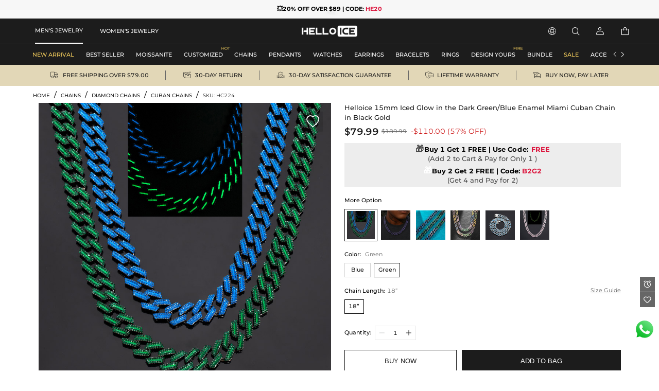

--- FILE ---
content_type: text/html;charset=utf-8
request_url: https://www.helloice.com/product-15mm-iced-glow-in-the-dark-green-blue-enamel-miami-cuban-chain-in-black-gold-HC224.html
body_size: 43420
content:
<!DOCTYPE html><html  lang="en" style="" class="pc-container" data-capo=""><head><meta charset="utf-8">
<meta name="viewport" content="width=device-width, initial-scale=1, maximum-scale=1, maximum-scale=1, user-scalable=no">
<title>15mm Iced Glow in the Dark Green&#x2F;Blue Enamel Miami Cuban Chain in Black Gold  - Helloice</title>
<script type="text/javascript" src="https://accounts.google.com/gsi/client" async data-hid="93203d4"></script>
<script type="text/javascript" src="https://player.vimeo.com/api/player.js" async></script>
<link rel="stylesheet" type="text/css" href="/font/fontcss.css?v=1.1.64">
<link rel="stylesheet" type="text/css" href="/iconfont/iconfont.css?v=1.1.64">
<link rel="stylesheet" type="text/css" href="/css/base/layout.css?v=1.1.64">
<link rel="stylesheet" href="/_nuxt/entry.Bky9Vuxh.css" crossorigin>
<link rel="stylesheet" href="/_nuxt/swiper.yW8TmPot.css" crossorigin>
<link rel="stylesheet" href="/_nuxt/product-_product_code_.RBrp-5mc.css" crossorigin>
<link rel="stylesheet" href="/_nuxt/header.qg_HCbvl.css" crossorigin>
<link rel="stylesheet" href="/_nuxt/ShoppingSkeleton.WyYeJ0qG.css" crossorigin>
<link rel="stylesheet" href="/_nuxt/logistics.DCMzlzrO.css" crossorigin>
<link rel="stylesheet" href="/_nuxt/breadcrumb.DFMr0pKM.css" crossorigin>
<link rel="stylesheet" href="/_nuxt/AddCart.CLRfJMBf.css" crossorigin>
<link rel="stylesheet" href="/_nuxt/PayDetails.B5wYfZen.css" crossorigin>
<link rel="stylesheet" href="/_nuxt/Detail.Snk2FUuQ.css" crossorigin>
<link rel="stylesheet" href="/_nuxt/AblSpin.BcbS3aEL.css" crossorigin>
<link rel="stylesheet" href="/_nuxt/virtual_public.ihB03Qtq.css" crossorigin>
<link rel="stylesheet" href="/_nuxt/giftFooter.j-cqZgA_.css" crossorigin>
<link rel="stylesheet" href="/_nuxt/PriceSticky.X5m3qgaf.css" crossorigin>
<link rel="stylesheet" href="/_nuxt/ShoppingSecurity.C4Zlmd9t.css" crossorigin>
<link rel="stylesheet" href="/_nuxt/transportation.CuHMceIn.css" crossorigin>
<link rel="stylesheet" href="/_nuxt/QuickAdd.CncfidVz.css" crossorigin>
<link rel="stylesheet" href="/_nuxt/ProductSkeleton.CeiCJD4Q.css" crossorigin>
<link rel="stylesheet" href="/_nuxt/DetailModal.BoHkuAp-.css" crossorigin>
<link rel="stylesheet" href="/_nuxt/LeaveReview.BV_eYCQ-.css" crossorigin>
<link rel="stylesheet" href="/_nuxt/ProductItem.CT8cn33V.css" crossorigin>
<link rel="stylesheet" href="/_nuxt/discount.C5-x-1pE.css" crossorigin>
<link rel="stylesheet" href="/_nuxt/ReviewsList.De8VqvBO.css" crossorigin>
<link rel="stylesheet" href="/_nuxt/PcCategory.CwJ5baJJ.css" crossorigin>
<link rel="modulepreload" as="script" crossorigin href="/_nuxt/DX4MCIiE.js">
<link rel="modulepreload" as="script" crossorigin href="/_nuxt/Cfovk96n.js">
<link rel="modulepreload" as="script" crossorigin href="/_nuxt/AahrEpIX.js">
<link rel="modulepreload" as="script" crossorigin href="/_nuxt/19inTjIc.js">
<link rel="modulepreload" as="script" crossorigin href="/_nuxt/Uww6inru.js">
<link rel="modulepreload" as="script" crossorigin href="/_nuxt/CZktiiIX.js">
<link rel="modulepreload" as="script" crossorigin href="/_nuxt/D1zCCp1Y.js">
<link rel="modulepreload" as="script" crossorigin href="/_nuxt/BcBqbarV.js">
<link rel="modulepreload" as="script" crossorigin href="/_nuxt/7zouQl7k.js">
<link rel="modulepreload" as="script" crossorigin href="/_nuxt/DbuXYkso.js">
<link rel="modulepreload" as="script" crossorigin href="/_nuxt/CLk9xAxW.js">
<link rel="modulepreload" as="script" crossorigin href="/_nuxt/BEq8knHl.js">
<link rel="modulepreload" as="script" crossorigin href="/_nuxt/B6vTLbd2.js">
<link rel="modulepreload" as="script" crossorigin href="/_nuxt/DCHMDPan.js">
<link rel="modulepreload" as="script" crossorigin href="/_nuxt/gDuf31nV.js">
<link rel="modulepreload" as="script" crossorigin href="/_nuxt/Cl3S29UK.js">
<link rel="modulepreload" as="script" crossorigin href="/_nuxt/C-mNPyxE.js">
<link rel="modulepreload" as="script" crossorigin href="/_nuxt/Ca14PscE.js">
<link rel="modulepreload" as="script" crossorigin href="/_nuxt/Dak6b8NF.js">
<link rel="modulepreload" as="script" crossorigin href="/_nuxt/BixdP_Fk.js">
<link rel="modulepreload" as="script" crossorigin href="/_nuxt/DpPvGvjL.js">
<link rel="modulepreload" as="script" crossorigin href="/_nuxt/SlasJD4z.js">
<link rel="modulepreload" as="script" crossorigin href="/_nuxt/CW453bkR.js">
<link rel="modulepreload" as="script" crossorigin href="/_nuxt/De2xun2F.js">
<link rel="modulepreload" as="script" crossorigin href="/_nuxt/ABMIA9fy.js">
<link rel="modulepreload" as="script" crossorigin href="/_nuxt/6_0Ck63I.js">
<link rel="modulepreload" as="script" crossorigin href="/_nuxt/CGz6nej0.js">
<link rel="modulepreload" as="script" crossorigin href="/_nuxt/XfdjBQcY.js">
<link rel="modulepreload" as="script" crossorigin href="/_nuxt/BZbFGhBv.js">
<link rel="modulepreload" as="script" crossorigin href="/_nuxt/BFzCP-se.js">
<link rel="modulepreload" as="script" crossorigin href="/_nuxt/CAb1Xy2E.js">
<link rel="modulepreload" as="script" crossorigin href="/_nuxt/B-IoaexM.js">
<link rel="modulepreload" as="script" crossorigin href="/_nuxt/Cloc1z21.js">
<link rel="prefetch" as="image" type="image/gif" href="/_nuxt/831d2c22acf2efd28cbca2288ad4ffe2.jeaDjjXW.gif">
<link rel="prefetch" as="image" type="image/webp" href="/_nuxt/notracks.jyC5LKyo.webp">
<link rel="prefetch" as="image" type="image/svg+xml" href="/_nuxt/iconfont.CnqjZBCo.svg">
<link rel="prefetch" as="style" crossorigin href="/_nuxt/GiftBox.Cwb6W7H6.css">
<link rel="prefetch" as="script" crossorigin href="/_nuxt/BSkARlEK.js">
<link rel="prefetch" as="style" crossorigin href="/_nuxt/ourCookies.BAmrAxFY.css">
<link rel="prefetch" as="script" crossorigin href="/_nuxt/BSITPBtw.js">
<link rel="prefetch" as="style" crossorigin href="/_nuxt/ShoppingBag.CuvNbNJn.css">
<link rel="prefetch" as="style" crossorigin href="/_nuxt/ProductList.iyZZMKjv.css">
<link rel="prefetch" as="style" crossorigin href="/_nuxt/Coupon.CzURHuWJ.css">
<link rel="prefetch" as="script" crossorigin href="/_nuxt/BWGF5unF.js">
<link rel="prefetch" as="script" crossorigin href="/_nuxt/Dc0NUaap.js">
<link rel="prefetch" as="script" crossorigin href="/_nuxt/BjHxe7kC.js">
<link rel="prefetch" as="image" type="image/jpeg" href="/_nuxt/pc_bg.CyhwU1y9.jpg">
<link rel="prefetch" as="image" type="image/jpeg" href="/_nuxt/pc_w_bg.BD0QTqPh.jpg">
<link rel="prefetch" as="image" type="image/jpeg" href="/_nuxt/m_bg.Wj7uZuA8.jpg">
<link rel="prefetch" as="image" type="image/jpeg" href="/_nuxt/m_w_bg.CvX4SwxN.jpg">
<link rel="prefetch" as="style" crossorigin href="/_nuxt/Serve.CqKphBQx.css">
<link rel="prefetch" as="script" crossorigin href="/_nuxt/BdJ9NhhG.js">
<meta name="google" content="notranslate">
<meta http-equiv="x-dns-prefetch-control" content="on">
<meta name="format-detection" content="telephone=no,email=no">
<meta name="mobile-web-app-capable" content="yes">
<meta name="apple-mobile-web-app-status-bar-style" content="default">
<meta name="apple-touch-fullscreen" content="yes">
<meta property="og:type" content="website">
<meta name="theme-color" content="#ffffff">
<meta property="og:url" content="https://www.helloice.com/product-15mm-iced-glow-in-the-dark-green-blue-enamel-miami-cuban-chain-in-black-gold-HC224.html">
<link rel="canonical" href="https://www.helloice.com/product-15mm-iced-glow-in-the-dark-green-blue-enamel-miami-cuban-chain-in-black-gold-HC224.html">
<link rel="alternate" hreflang="x-default" href="https://www.helloice.com/product-15mm-iced-glow-in-the-dark-green-blue-enamel-miami-cuban-chain-in-black-gold-HC224.html">
<link rel="alternate" hreflang="en" href="https://www.helloice.com/product-15mm-iced-glow-in-the-dark-green-blue-enamel-miami-cuban-chain-in-black-gold-HC224.html">
<link rel="alternate" hreflang="en-gb" href="https://www.helloice.co.uk/product-15mm-iced-glow-in-the-dark-green-blue-enamel-miami-cuban-chain-in-black-gold-HC224.html">
<link rel="alternate" hreflang="de" href="https://de.helloice.com/product-15mm-iced-glow-in-the-dark-green-blue-enamel-miami-cuban-chain-in-black-gold-HC224.html">
<link rel="alternate" hreflang="fr" href="https://fr.helloice.com/product-15mm-iced-glow-in-the-dark-green-blue-enamel-miami-cuban-chain-in-black-gold-HC224.html">
<link rel="alternate" hreflang="es-mx" href="https://www.helloice.com.mx/product-15mm-iced-glow-in-the-dark-green-blue-enamel-miami-cuban-chain-in-black-gold-HC224.html">
<link rel="alternate" hreflang="en" href="https://apparel.helloice.com/product-15mm-iced-glow-in-the-dark-green-blue-enamel-miami-cuban-chain-in-black-gold-HC224.html">
<meta property="og:image" content="https://static.helloice.com/productimages/2023/11/HC224/1728310500527312896.jpg">
<meta property="og:image:secure_url" content="https://static.helloice.com/productimages/2023/11/HC224/1728310500527312896.jpg">
<meta property="product:price:amount" content="79.99">
<meta property="product:price:currency" content="USD">
<meta name="description" content="Buy 15mm Iced Glow in the Dark Green/Blue Enamel Miami Cuban Chain in Black Gold online. Helloice offers premium quality hip-hop jewelry at an affordable price. Shop now!">
<meta property="og:title" content="15mm Iced Glow in the Dark Green/Blue Enamel Miami Cuban Chain in Black Gold  - Helloice">
<meta property="og:description" content="Buy 15mm Iced Glow in the Dark Green/Blue Enamel Miami Cuban Chain in Black Gold online. Helloice offers premium quality hip-hop jewelry at an affordable price. Shop now!">
<meta name="keywords" content>
<link rel="icon" type="image/x-icon" href="https://static.helloice.com/stationimages/2024/5/21/1792754849696321536.png">
<script type="module" src="/_nuxt/DX4MCIiE.js" crossorigin></script></head><body><!--teleport start anchor--><!----><!--teleport anchor--><!--teleport start anchor--><!----><!----><!--teleport anchor--><!--teleport start anchor--><!----><!----><!--teleport anchor--><!--teleport start anchor--><!----><!--teleport anchor--><!--teleport start anchor--><!----><!--teleport anchor--><!--teleport start anchor--><!----><!----><!--teleport anchor--><div id="__nuxt"><div class="container-Helloice"><!--[--><!--[--><!--[--><header class="he-header" data-v-9b93efe1><div class="he-header-content" data-v-9b93efe1><div class="index-top-banner" data-v-9b93efe1 data-v-763a0ec3><div class="swiper top-banner-swiper" data-v-763a0ec3><!--[--><!--]--><div class="swiper-wrapper"><!--[--><!--]--><!--[--><div class="swiper-slide" data-swiper-slide-index="0" data-v-763a0ec3><!--[--><a href="/collection/lego-buy-one-get-any-other-free-159" class="img-box" title="Helloice" data-v-763a0ec3><div class="banner-html-style" style="background-image:url(https://static.helloice.com/stationimages/2025/11/3/1985244423654608896.webp);" data-v-763a0ec3><span data-v-763a0ec3><p style="text-align:center;"><b style="color: rgb(0, 0, 0);" id="e3pr2"><span style="color: rgb(119, 119, 119); letter-spacing: 0.7px; font-weight: 400;">❤️</span>BUY 1 GET 1 FREE | CODE: </b><b style=""><font color="#dc143c">FREE</font></b></p></span></div></a><!--]--><!----></div><div class="swiper-slide" data-swiper-slide-index="1" data-v-763a0ec3><!--[--><a href="/collection/lego-buy-one-get-any-other-free-159" class="img-box" title="Helloice" data-v-763a0ec3><div class="banner-html-style" style="background-image:url(https://static.helloice.com/stationimages/2025/7/9/1942832255886036992.webp);" data-v-763a0ec3><span data-v-763a0ec3><p style="text-align:center;"><b><font color="#000000">💥20% OFF OVER $89 | CODE: </font><font color="#dc143c">HE20</font></b></p></span></div></a><!--]--><!----></div><!--]--><!--[--><!--]--></div><!----><!----><div class="swiper-pagination"></div><!--[--><!--]--></div></div><div class="category-header" data-v-9b93efe1><div class="nav-bar-tools responsive-wrap-mid" data-v-9b93efe1><div class="classification-tab" data-v-9b93efe1><!--[--><div class="tab-active tab-text" data-v-9b93efe1><a href="/?channel=jewelry" title="MEN&#39;S JEWELRY" data-v-9b93efe1>MEN&#39;S JEWELRY</a></div><div class="tab-text" data-v-9b93efe1><a href="/?channel=women-s-jewelry" title="WOMEN&#39;S JEWELRY" data-v-9b93efe1>WOMEN&#39;S JEWELRY</a></div><!--]--></div><div class="logo-warp" data-v-9b93efe1><a href="/" title="Helloice" data-v-9b93efe1><img src="https://static.helloice.com/stationimages/2025/7/9/1942845825323503616.png" alt="Helloice Logo" decoding="async" loading="lazy" class="logo-img" data-v-9b93efe1></a></div><div class="operate flex" data-v-9b93efe1><div class="flex item website" rel="nofollow" data-v-9b93efe1><div class="flex iconwarp websiteflx" data-v-9b93efe1><span class="icon iconfont-he pointer" data-v-9b93efe1></span></div><div class="country-tools cursor-default" style="display:none;" data-v-9b93efe1><div class="popover-arrow" data-v-9b93efe1></div><div class="select-wrap" data-v-9b93efe1><p class="title" data-v-9b93efe1>Ship to:</p><div class="select" data-v-2acf4ffd data-v-9b93efe1><!--[--><!--[--><!--[--><div id="select-input-warpper" class="abl-select-warpper" style="height:40px;" data-v-2acf4ffd><div class="abl-select-warpper-content" data-v-2acf4ffd><div class="abl-select-input" style="line-height:40px;" data-v-2acf4ffd><div class="abl-select-has-content" style="display:none;" data-v-2acf4ffd><span data-v-2acf4ffd><!--[--><span class="national-flag" style="background-image: url(https://static.helloice.com/stationimages/country_icons/flags/4x3/us.svg);" data-v-9b93efe1></span><span data-v-9b93efe1>United States</span><!--]--></span></div><input type="text" class="abl-select-input-focus" placeholder="Country/Region" value data-v-2acf4ffd><span class="abl-select-placeholder" style="line-height:40px;" data-v-2acf4ffd>Country/Region</span></div><span class="abl-select-icon" style="line-height:40px;" data-v-2acf4ffd><i class="iconfont-abl icon-abl-shanglajiantou" data-v-2acf4ffd></i><i class="iconfont-abl icon-abl-shangjiantou" style="display:none;" data-v-2acf4ffd></i><!----></span></div></div><!--]--><!--]--><!----><!--]--></div></div><div class="select-wrap" data-v-9b93efe1><p class="title" data-v-9b93efe1>Currency:</p><div class="select-style" data-v-2acf4ffd data-v-9b93efe1><!--[--><!--[--><!--[--><div id="select-input-warpper" class="abl-select-warpper" style="height:40px;" data-v-2acf4ffd><div class="abl-select-warpper-content" data-v-2acf4ffd><div class="abl-select-input" style="line-height:40px;" data-v-2acf4ffd><div class="abl-select-has-content" style="display:none;" data-v-2acf4ffd><span data-v-2acf4ffd><span data-v-2acf4ffd></span></span></div><input type="text" class="abl-select-input-focus" placeholder="currency" value data-v-2acf4ffd><span class="abl-select-placeholder" style="line-height:40px;" data-v-2acf4ffd>currency</span></div><span class="abl-select-icon" style="line-height:40px;" data-v-2acf4ffd><i class="iconfont-abl icon-abl-shanglajiantou" data-v-2acf4ffd></i><i class="iconfont-abl icon-abl-shangjiantou" style="display:none;" data-v-2acf4ffd></i><!----></span></div></div><!--]--><!--]--><!----><!--]--></div></div><div class="select-wrap" data-v-9b93efe1><p class="title" data-v-9b93efe1>Language:</p><div class="select-style" data-v-2acf4ffd data-v-9b93efe1><!--[--><!--[--><!--[--><div id="select-input-warpper" class="abl-select-warpper" style="height:40px;" data-v-2acf4ffd><div class="abl-select-warpper-content" data-v-2acf4ffd><div class="abl-select-input" style="line-height:40px;" data-v-2acf4ffd><div class="abl-select-has-content" style="display:none;" data-v-2acf4ffd><span data-v-2acf4ffd><span data-v-2acf4ffd></span></span></div><!----><span class="abl-select-placeholder" style="line-height:40px;" data-v-2acf4ffd>language</span></div><span class="abl-select-icon" style="line-height:40px;" data-v-2acf4ffd><i class="iconfont-abl icon-abl-shanglajiantou" data-v-2acf4ffd></i><i class="iconfont-abl icon-abl-shangjiantou" style="display:none;" data-v-2acf4ffd></i><!----></span></div></div><!--]--><!--]--><!----><!--]--></div></div></div></div><div class="flex item pointer" rel="nofollow" data-v-9b93efe1><div class="iconwarp" data-v-9b93efe1><span class="icon iconfont-he" data-v-9b93efe1></span></div></div><div class="flex item login pointer" rel="nofollow" data-v-9b93efe1><div class="iconwarp" data-v-9b93efe1><span class="icon iconfont-he" data-v-9b93efe1></span></div><div class="login-tools cursor-default" style="display:none;" data-v-9b93efe1><div class="popover-arrow" data-v-9b93efe1></div><h2 class="pointer" data-v-9b93efe1>Sign in / Register</h2><div class="solid" data-v-9b93efe1></div><h2 class="pointer" data-v-9b93efe1><a href="/accounts/orders" title="" data-v-9b93efe1>My Orders</a></h2><h2 class="pointer" data-v-9b93efe1><a href="/accounts/wishlist" title="" data-v-9b93efe1>My Wishlist</a></h2><h2 class="pointer" data-v-9b93efe1><a href="/accounts/addressbook" title="" data-v-9b93efe1>Address Book</a></h2><h2 class="pointer" data-v-9b93efe1><a href="/trackorder" title="Tracking Order" data-v-9b93efe1>Tracking Order</a></h2><!----></div></div><div class="flex item pointer header-cart" data-v-9b93efe1><a href="/cart" rel="nofollow" title="cart" data-v-9b93efe1><div class="iconwarp" data-v-9b93efe1><span class="icon iconfont-he" data-v-9b93efe1></span></div></a><!----></div></div></div></div><!----></div><!--[--><div class="he-category pc-only" data-v-7e18102d><nav class="header-nav" data-v-7e18102d><!--[--><!--[--><ul id="nav_hidden" class="list" data-v-7e18102d><!--[--><li class="nav-box" id="categorynav1" data-v-7e18102d><a href="/new-arrival?channel=jewelry" title="NEW ARRIVAL" class="box-name" data-v-7e18102d><span class="is-hot" data-v-7e18102d>NEW ARRIVAL</span><!----></a><!----></li><li class="nav-box" id="categorynav2" data-v-7e18102d><a href="/collection/standard-best-seller-174" title="BEST SELLER" class="box-name" data-v-7e18102d><span class="" data-v-7e18102d>BEST SELLER</span><!----></a><!----></li><li class="nav-box" id="categorynav3" data-v-7e18102d><a href="/category-jewelry-moissanite" title="MOISSANITE" class="box-name" data-v-7e18102d><span class="" data-v-7e18102d>MOISSANITE</span><!----></a><div class="nav-detail" data-v-7e18102d><div class="s-box" data-v-7e18102d><!--[--><div class="s-list" data-v-7e18102d><a href="/category-jewelry-moissanite-by-category" title="BY CATEGORY" class="title" data-v-7e18102d>BY CATEGORY</a><!--[--><!--[--><a href="/category-jewelry-moissanite-moissanite-chains" title="MOISSANITE CHAINS" class="t-name" data-v-7e18102d>MOISSANITE CHAINS</a><!--]--><!--[--><a href="/category-jewelry-moissanite-moissanite-bracelets" title="MOISSANITE BRACELETS" class="t-name" data-v-7e18102d>MOISSANITE BRACELETS</a><!--]--><!--[--><a href="/category-jewelry-moissanite-moissanite-pendants" title="MOISSANITE PENDANTS" class="t-name" data-v-7e18102d>MOISSANITE PENDANTS</a><!--]--><!--[--><a href="/category-jewelry-moissanite-moissanite-earrings" title="MOISSANITE EARRINGS" class="t-name" data-v-7e18102d>MOISSANITE EARRINGS</a><!--]--><!--[--><a href="/category-jewelry-moissanite-moissanite-rings" title="MOISSANITE RINGS" class="t-name" data-v-7e18102d>MOISSANITE RINGS</a><!--]--><!--[--><a href="/category-jewelry-moissanite-custom" title="MOISSANITE CUSTOM" class="t-name" data-v-7e18102d>MOISSANITE CUSTOM</a><!--]--><!--]--></div><div class="s-list" data-v-7e18102d><div href title="BY RECIPIENT" class="title" data-v-7e18102d>BY RECIPIENT</div><!--[--><!--[--><a href="/category-jewelry-moissanite" title="FOR HIM" class="t-name" data-v-7e18102d>FOR HIM</a><!--]--><!--[--><a href="/category-women-s-jewelry-engagement-bridal" title="FOR HER" class="t-name" data-v-7e18102d>FOR HER</a><!--]--><!--]--></div><div class="s-list" data-v-7e18102d><div href title="FEATURED" class="title" data-v-7e18102d>FEATURED</div><!--[--><!--[--><a href="/collection/lego-moissanite-wedding-jewelry-434" title="WEEDING &amp; ENGAGEMENT" class="t-name" data-v-7e18102d>WEEDING &amp; ENGAGEMENT</a><!--]--><!--[--><a href="/collection/standard-moissanite-customized-429" title="CUSTOMIZED" class="t-name" data-v-7e18102d>CUSTOMIZED</a><!--]--><!--[--><a href="/collection/standard-moissanite-lucky-clover-430" title="LUCKY CLOVER" class="t-name" data-v-7e18102d>LUCKY CLOVER</a><!--]--><!--[--><a href="/collection/standard-moissanite-gemstone-431" title="GEMSTONE" class="t-name" data-v-7e18102d>GEMSTONE</a><!--]--><!--[--><a href="/collection/standard-moissanite-religion-432" title="RELIGION" class="t-name" data-v-7e18102d>RELIGION</a><!--]--><!--]--></div><!--]--></div><div class="img-box" data-v-7e18102d><!--[--><a href="category-jewelry-moissanite-moissanite-earrings" data-v-7e18102d><img src="https://static.helloice.com/stationimages/2026/1/6/2008374801449750528.webp" decoding="async" loading="lazy" data-v-7e18102d></a><a href="category-jewelry-moissanite-moissanite-chains" data-v-7e18102d><img src="https://static.helloice.com/stationimages/2026/1/6/2008374821922148352.webp" decoding="async" loading="lazy" data-v-7e18102d></a><a href="category-jewelry-moissanite-moissanite-bracelets" data-v-7e18102d><img src="https://static.helloice.com/stationimages/2026/1/6/2008374840695853056.webp" decoding="async" loading="lazy" data-v-7e18102d></a><a href="/category-jewelry-moissanite-moissanite-rings" data-v-7e18102d><img src="https://static.helloice.com/stationimages/2026/1/6/2008374855220727808.webp" decoding="async" loading="lazy" data-v-7e18102d></a><!--]--></div></div></li><li class="nav-box" id="categorynav4" data-v-7e18102d><a href="/category-jewelry-customized" title="CUSTOMIZED" class="box-name" data-v-7e18102d><span class="" data-v-7e18102d>CUSTOMIZED</span><p class="categories-icon" data-v-7e18102d><img src="https://static.helloice.com/stationimages/2025/7/9/1942846620827783168.webp" alt title data-v-7e18102d></p></a><div class="nav-detail" data-v-7e18102d><div class="s-box" data-v-7e18102d><!--[--><div class="s-list" data-v-7e18102d><a href="/category-jewelry-customized-custom-name-necklace" title="CUSTOM NAME NECKLACE" class="title" data-v-7e18102d>CUSTOM NAME NECKLACE</a><!--[--><!--]--></div><div class="s-list" data-v-7e18102d><a href="/category-jewelry-customized-custom-photo-pendant" title="CUSTOM PHOTO PENDANT" class="title" data-v-7e18102d>CUSTOM PHOTO PENDANT</a><!--[--><!--]--></div><div class="s-list" data-v-7e18102d><a href="/category-jewelry-customized-custom-name-ring" title="CUSTOM NAME RING" class="title" data-v-7e18102d>CUSTOM NAME RING</a><!--[--><!--]--></div><div class="s-list" data-v-7e18102d><a href="/category-jewelry-customized-custom-bubble-necklace" title="CUSTOM BUBBLE NECKLACE" class="title" data-v-7e18102d>CUSTOM BUBBLE NECKLACE</a><!--[--><!--]--></div><div class="s-list" data-v-7e18102d><a href="/category-jewelry-customized-custom-photo-ring" title="CUSTOM PHOTO RING" class="title" data-v-7e18102d>CUSTOM PHOTO RING</a><!--[--><!--]--></div><div class="s-list" data-v-7e18102d><a href="/category-jewelry-customized-custom-name-bracelet" title="CUSTOM NAME BRACELET" class="title" data-v-7e18102d>CUSTOM NAME BRACELET</a><!--[--><!--]--></div><!--]--></div><div class="img-box" data-v-7e18102d><!--[--><a href="/category-jewelry-customized-custom-photo-pendant" data-v-7e18102d><img src="https://static.helloice.com/stationimages/2026/1/6/2008381860354330624.webp" decoding="async" loading="lazy" data-v-7e18102d></a><a href="/category-jewelry-customized-custom-name-necklace" data-v-7e18102d><img src="https://static.helloice.com/stationimages/2026/1/6/2008381874661101568.webp" decoding="async" loading="lazy" data-v-7e18102d></a><a href="/category-jewelry-customized-custom-name-necklace" data-v-7e18102d><img src="https://static.helloice.com/stationimages/2026/1/6/2008381900330242048.webp" decoding="async" loading="lazy" data-v-7e18102d></a><a href="/category-jewelry-customized-custom-name-necklace" data-v-7e18102d><img src="https://static.helloice.com/stationimages/2026/1/6/2008381911881355264.webp" decoding="async" loading="lazy" data-v-7e18102d></a><!--]--></div></div></li><li class="nav-box" id="categorynav5" data-v-7e18102d><a href="/category-jewelry-chains" title="CHAINS" class="box-name" data-v-7e18102d><span class="" data-v-7e18102d>CHAINS</span><!----></a><div class="nav-detail" data-v-7e18102d><div class="s-box" data-v-7e18102d><!--[--><div class="s-list" data-v-7e18102d><a href="/category-jewelry-chains-stainless-steel-chains" title="STAINLESS STEEL CHAINS" class="title" data-v-7e18102d>STAINLESS STEEL CHAINS</a><!--[--><!--[--><a href="/category-jewelry-chains-stainless-steel-chains-cuban-link-chains" title="CUBAN LINK CHAINS" class="t-name" data-v-7e18102d>CUBAN LINK CHAINS</a><!--]--><!--[--><a href="/category-jewelry-chains-stainless-steel-chains-rope-chains" title="ROPE CHAINS" class="t-name" data-v-7e18102d>ROPE CHAINS</a><!--]--><!--[--><a href="/category-jewelry-chains-stainless-steel-chains-franco-chains" title="FRANCO CHAINS" class="t-name" data-v-7e18102d>FRANCO CHAINS</a><!--]--><!--[--><a href="/category-jewelry-chains-stainless-steel-chains-more-chains" title="MORE CHAINS" class="t-name" data-v-7e18102d>MORE CHAINS</a><!--]--><!--]--></div><div class="s-list" data-v-7e18102d><a href="/category-jewelry-chains-diamond-chains" title="DIAMOND CHAINS" class="title" data-v-7e18102d>DIAMOND CHAINS</a><!--[--><!--[--><a href="/category-jewelry-chains-diamond-chains-cuban-chains" title="CUBAN CHAINS" class="t-name" data-v-7e18102d>CUBAN CHAINS</a><!--]--><!--[--><a href="/category-jewelry-chains-diamond-chains-tennis-chains" title="TENNIS CHAINS" class="t-name" data-v-7e18102d>TENNIS CHAINS</a><!--]--><!--[--><a href="/category-jewelry-chains-diamond-chains-baguette-chains" title="BAGUETTE CHAINS" class="t-name" data-v-7e18102d>BAGUETTE CHAINS</a><!--]--><!--[--><a href="/category-jewelry-chains-diamond-chains-more-chains" title="MORE CHAINS" class="t-name" data-v-7e18102d>MORE CHAINS</a><!--]--><!--]--></div><div class="s-list" data-v-7e18102d><a href="/category-jewelry-chains-sterling-silver-chains" title="STERLING SILVER CHAINS" class="title" data-v-7e18102d>STERLING SILVER CHAINS</a><!--[--><!--]--></div><div class="s-list" data-v-7e18102d><a href="/category-jewelry-chains-pearls-chains" title="PEARLS CHAINS" class="title" data-v-7e18102d>PEARLS CHAINS</a><!--[--><!--]--></div><!--]--></div><div class="img-box" data-v-7e18102d><!--[--><a href="/category-jewelry-chains-stainless-steel-chains" data-v-7e18102d><img src="https://static.helloice.com/stationimages/2026/1/6/2008376342059552768.webp" decoding="async" loading="lazy" data-v-7e18102d></a><a href="/category-jewelry-chains-diamond-chains" data-v-7e18102d><img src="https://static.helloice.com/stationimages/2026/1/6/2008376359033901056.webp" decoding="async" loading="lazy" data-v-7e18102d></a><a href="/category-jewelry-chains-diamond-chains" data-v-7e18102d><img src="https://static.helloice.com/stationimages/2026/1/6/2008376370085892096.webp" decoding="async" loading="lazy" data-v-7e18102d></a><a href="category-jewelry-chains-sterling-silver-chains" data-v-7e18102d><img src="https://static.helloice.com/stationimages/2026/1/6/2008376382425534464.webp" decoding="async" loading="lazy" data-v-7e18102d></a><!--]--></div></div></li><li class="nav-box" id="categorynav6" data-v-7e18102d><a href="/category-jewelry-pendants" title="PENDANTS" class="box-name" data-v-7e18102d><span class="" data-v-7e18102d>PENDANTS</span><!----></a><div class="nav-detail" data-v-7e18102d><div class="s-box" data-v-7e18102d><!--[--><div class="s-list" data-v-7e18102d><a href="/category-jewelry-pendants-cross-ankh" title="CROSS &amp; ANKH" class="title" data-v-7e18102d>CROSS &amp; ANKH</a><!--[--><!--]--></div><div class="s-list" data-v-7e18102d><a href="/category-jewelry-pendants-letters" title="LETTERS" class="title" data-v-7e18102d>LETTERS</a><!--[--><!--]--></div><div class="s-list" data-v-7e18102d><a href="/category-jewelry-pendants-movie-anime" title="MOVIE &amp; ANIME" class="title" data-v-7e18102d>MOVIE &amp; ANIME</a><!--[--><!--]--></div><div class="s-list" data-v-7e18102d><a href="/category-jewelry-pendants-enamel" title="ENAMEL" class="title" data-v-7e18102d>ENAMEL</a><!--[--><!--]--></div><div class="s-list" data-v-7e18102d><a href="/category-jewelry-pendants-religious" title="RELIGIOUS" class="title" data-v-7e18102d>RELIGIOUS</a><!--[--><!--]--></div><div class="s-list" data-v-7e18102d><a href="/category-jewelry-pendants-lions" title="LIONS" class="title" data-v-7e18102d>LIONS</a><!--[--><!--]--></div><div class="s-list" data-v-7e18102d><a href="/category-jewelry-pendants-animals" title="ANIMALS" class="title" data-v-7e18102d>ANIMALS</a><!--[--><!--]--></div><div class="s-list" data-v-7e18102d><a href="/category-jewelry-pendants-sport" title="SPORT" class="title" data-v-7e18102d>SPORT</a><!--[--><!--]--></div><div class="s-list" data-v-7e18102d><a href="/category-jewelry-pendants-heart" title="HEART" class="title" data-v-7e18102d>HEART</a><!--[--><!--]--></div><div class="s-list" data-v-7e18102d><a href="/category-jewelry-pendants-celebrity-jewelry" title="CELEBRITY JEWELRY" class="title" data-v-7e18102d>CELEBRITY JEWELRY</a><!--[--><!--]--></div><div class="s-list" data-v-7e18102d><a href="/category-jewelry-pendants-streetwear" title="STREETWEAR" class="title" data-v-7e18102d>STREETWEAR</a><!--[--><!--]--></div><div class="s-list" data-v-7e18102d><a href="/category-jewelry-pendants-stainless-steel" title="STAINLESS STEEL" class="title" data-v-7e18102d>STAINLESS STEEL</a><!--[--><!--]--></div><div class="s-list" data-v-7e18102d><a href="/category-jewelry-pendants-urns" title="URNS" class="title" data-v-7e18102d>URNS</a><!--[--><!--]--></div><!--]--></div><div class="img-box" data-v-7e18102d><!--[--><a href="/category-jewelry-pendants-religious" data-v-7e18102d><img src="https://static.helloice.com/stationimages/2026/1/6/2008377159466487808.webp" decoding="async" loading="lazy" data-v-7e18102d></a><a href="/category-jewelry-pendants-movie-anime" data-v-7e18102d><img src="https://static.helloice.com/stationimages/2026/1/6/2008377178013700096.webp" decoding="async" loading="lazy" data-v-7e18102d></a><a href="/category-jewelry-pendants-animals" data-v-7e18102d><img src="https://static.helloice.com/stationimages/2026/1/6/2008377198188302336.webp" decoding="async" loading="lazy" data-v-7e18102d></a><a href="/category-jewelry-pendants-cross-ankh" data-v-7e18102d><img src="https://static.helloice.com/stationimages/2026/1/6/2008377211207421952.webp" decoding="async" loading="lazy" data-v-7e18102d></a><!--]--></div></div></li><li class="nav-box" id="categorynav7" data-v-7e18102d><a href="/category-jewelry-watches" title="WATCHES" class="box-name" data-v-7e18102d><span class="" data-v-7e18102d>WATCHES</span><!----></a><div class="nav-detail" data-v-7e18102d><div class="s-box" data-v-7e18102d><!--[--><div class="s-list" data-v-7e18102d><a href="/category-jewelry-watches-diamond-watches" title="DIAMOND WATCHES" class="title" data-v-7e18102d>DIAMOND WATCHES</a><!--[--><!--]--></div><div class="s-list" data-v-7e18102d><a href="/category-jewelry-watches-mechanical-watches" title="MECHANICAL WATCHES" class="title" data-v-7e18102d>MECHANICAL WATCHES</a><!--[--><!--]--></div><div class="s-list" data-v-7e18102d><a href="/category-jewelry-watches-quartz-watches" title="QUARTZ WATCHES" class="title" data-v-7e18102d>QUARTZ WATCHES</a><!--[--><!--]--></div><div class="s-list" data-v-7e18102d><a href="/category-jewelry-watches-women-s-watches" title="WOMEN&#39;S WATCHES" class="title" data-v-7e18102d>WOMEN&#39;S WATCHES</a><!--[--><!--]--></div><div class="s-list" data-v-7e18102d><a href="/category-jewelry-watches-silicone-watches" title="SILICONE WATCHES" class="title" data-v-7e18102d>SILICONE WATCHES</a><!--[--><!--]--></div><div class="s-list" data-v-7e18102d><a href="/category-jewelry-watches-stainless-steel-watches" title="STAINLESS STEEL WATCHES" class="title" data-v-7e18102d>STAINLESS STEEL WATCHES</a><!--[--><!--]--></div><div class="s-list" data-v-7e18102d><a href="/category-jewelry-watches-leather-watches" title="LEATHER WATCHES" class="title" data-v-7e18102d>LEATHER WATCHES</a><!--[--><!--]--></div><div class="s-list" data-v-7e18102d><a href="/category-jewelry-watches-yellow-tone-watches" title="YELLOW-TONE WATCHES" class="title" data-v-7e18102d>YELLOW-TONE WATCHES</a><!--[--><!--]--></div><div class="s-list" data-v-7e18102d><a href="/category-jewelry-watches-white-tone-watches" title="WHITE-TONE WATCHES" class="title" data-v-7e18102d>WHITE-TONE WATCHES</a><!--[--><!--]--></div><div class="s-list" data-v-7e18102d><a href="/category-jewelry-watches-black-tone-watches" title="BLACK-TONE WATCHES" class="title" data-v-7e18102d>BLACK-TONE WATCHES</a><!--[--><!--]--></div><div class="s-list" data-v-7e18102d><a href="/category-jewelry-watches-two-tone-watches" title="TWO-TONE WATCHES" class="title" data-v-7e18102d>TWO-TONE WATCHES</a><!--[--><!--]--></div><!--]--></div><div class="img-box" data-v-7e18102d><!--[--><a href="/category-jewelry-watches-diamond-watches" data-v-7e18102d><img src="https://static.helloice.com/stationimages/2026/1/6/2008378082053984256.webp" decoding="async" loading="lazy" data-v-7e18102d></a><a href="/category-jewelry-watches-quartz-watches" data-v-7e18102d><img src="https://static.helloice.com/stationimages/2026/1/6/2008378103700787200.webp" decoding="async" loading="lazy" data-v-7e18102d></a><a href="/category-jewelry-watches-yellow-tone-watches" data-v-7e18102d><img src="https://static.helloice.com/stationimages/2026/1/6/2008378120599638016.webp" decoding="async" loading="lazy" data-v-7e18102d></a><a href="/category-jewelry-watches-stainless-steel-watches" data-v-7e18102d><img src="https://static.helloice.com/stationimages/2024/2/28/1762778743895625728.webp" decoding="async" loading="lazy" data-v-7e18102d></a><!--]--></div></div></li><li class="nav-box" id="categorynav8" data-v-7e18102d><a href="/category-jewelry-earrings" title="EARRINGS" class="box-name" data-v-7e18102d><span class="" data-v-7e18102d>EARRINGS</span><!----></a><div class="nav-detail" data-v-7e18102d><div class="s-box" data-v-7e18102d><!--[--><div class="s-list" data-v-7e18102d><a href="/category-jewelry-earrings-stud" title="STUD" class="title" data-v-7e18102d>STUD</a><!--[--><!--]--></div><div class="s-list" data-v-7e18102d><a href="/category-jewelry-earrings-hoop" title="HOOP" class="title" data-v-7e18102d>HOOP</a><!--[--><!--]--></div><div class="s-list" data-v-7e18102d><a href="/category-jewelry-earrings-drop" title="DROP" class="title" data-v-7e18102d>DROP</a><!--[--><!--]--></div><div class="s-list" data-v-7e18102d><a href="/category-jewelry-earrings-magnetic" title="MAGNETIC" class="title" data-v-7e18102d>MAGNETIC</a><!--[--><!--]--></div><div class="s-list" data-v-7e18102d><a href="/category-jewelry-earrings-custom" title="CUSTOM" class="title" data-v-7e18102d>CUSTOM</a><!--[--><!--]--></div><!--]--></div><div class="img-box" data-v-7e18102d><!--[--><a href="/category-jewelry-earrings-stud" data-v-7e18102d><img src="https://static.helloice.com/stationimages/2026/1/6/2008378967299592192.webp" decoding="async" loading="lazy" data-v-7e18102d></a><a href="/category-jewelry-earrings-hoop" data-v-7e18102d><img src="https://static.helloice.com/stationimages/2026/1/6/2008378980784279552.webp" decoding="async" loading="lazy" data-v-7e18102d></a><a href="/category-jewelry-earrings-stud" data-v-7e18102d><img src="https://static.helloice.com/stationimages/2026/1/6/2008378991777550336.webp" decoding="async" loading="lazy" data-v-7e18102d></a><a href="/category-jewelry-earrings-magnetic" data-v-7e18102d><img src="https://static.helloice.com/stationimages/2026/1/6/2008379003546767360.webp" decoding="async" loading="lazy" data-v-7e18102d></a><!--]--></div></div></li><li class="nav-box" id="categorynav9" data-v-7e18102d><a href="/category-jewelry-bracelets" title="BRACELETS" class="box-name" data-v-7e18102d><span class="" data-v-7e18102d>BRACELETS</span><!----></a><div class="nav-detail" data-v-7e18102d><div class="s-box" data-v-7e18102d><!--[--><div class="s-list" data-v-7e18102d><a href="/category-jewelry-bracelets-cuban-bracelets" title="CUBAN BRACELETS" class="title" data-v-7e18102d>CUBAN BRACELETS</a><!--[--><!--]--></div><div class="s-list" data-v-7e18102d><a href="/category-jewelry-bracelets-tennis-bracelets" title="TENNIS BRACELETS" class="title" data-v-7e18102d>TENNIS BRACELETS</a><!--[--><!--]--></div><div class="s-list" data-v-7e18102d><a href="/category-jewelry-bracelets-leather-bracelets" title="LEATHER BRACELETS" class="title" data-v-7e18102d>LEATHER BRACELETS</a><!--[--><!--]--></div><div class="s-list" data-v-7e18102d><a href="/category-jewelry-bracelets-beads-bracelets" title="BEADS BRACELETS" class="title" data-v-7e18102d>BEADS BRACELETS</a><!--[--><!--]--></div><div class="s-list" data-v-7e18102d><a href="/category-jewelry-bracelets-other-bracelets" title="OTHER BRACELETS" class="title" data-v-7e18102d>OTHER BRACELETS</a><!--[--><!--]--></div><!--]--></div><div class="img-box" data-v-7e18102d><!--[--><a href="/category-jewelry-bracelets-cuban-bracelets" data-v-7e18102d><img src="https://static.helloice.com/stationimages/2026/1/6/2008379739319963648.webp" decoding="async" loading="lazy" data-v-7e18102d></a><a href="/category-jewelry-bracelets-cuban-bracelets" data-v-7e18102d><img src="https://static.helloice.com/stationimages/2026/1/6/2008379755145072640.webp" decoding="async" loading="lazy" data-v-7e18102d></a><a href="/category-jewelry-bracelets-tennis-bracelets" data-v-7e18102d><img src="https://static.helloice.com/stationimages/2026/1/6/2008379765672775680.webp" decoding="async" loading="lazy" data-v-7e18102d></a><a href="/category-jewelry-bracelets-other-bracelets" data-v-7e18102d><img src="https://static.helloice.com/stationimages/2026/1/6/2008379780780658688.webp" decoding="async" loading="lazy" data-v-7e18102d></a><!--]--></div></div></li><li class="nav-box" id="categorynav10" data-v-7e18102d><a href="/category-jewelry-rings" title="RINGS" class="box-name" data-v-7e18102d><span class="" data-v-7e18102d>RINGS</span><!----></a><!----></li><li class="nav-box" id="categorynav11" data-v-7e18102d><a href="/custommade" title="DESIGN YOURS" class="box-name" data-v-7e18102d><span class="" data-v-7e18102d>DESIGN YOURS</span><p class="categories-icon" data-v-7e18102d><img src="https://static.helloice.com/stationimages/2025/7/9/1942846743305654272.webp" alt title data-v-7e18102d></p></a><div class="nav-detail" data-v-7e18102d><div class="s-box" data-v-7e18102d><!--[--><div class="s-list" data-v-7e18102d><a href="/custommade" title="Custom Jewelry Inquiry" class="title" data-v-7e18102d>Custom Jewelry Inquiry</a><!--[--><!--]--></div><div class="s-list" data-v-7e18102d><a href="/category-jewelry-design-yours-custom-jewelry-collection" title="Custom Jewelry Collection" class="title" data-v-7e18102d>Custom Jewelry Collection</a><!--[--><!--]--></div><!--]--></div><div class="img-box" data-v-7e18102d><!--[--><a href="" data-v-7e18102d><img src="https://static.helloice.com/stationimages/2025/5/6/1919680177785409536.webp" decoding="async" loading="lazy" data-v-7e18102d></a><a href="" data-v-7e18102d><img src="https://static.helloice.com/stationimages/2025/5/6/1919680522481700864.webp" decoding="async" loading="lazy" data-v-7e18102d></a><a href="" data-v-7e18102d><img src="https://static.helloice.com/stationimages/2025/5/6/1919681531618660352.webp" decoding="async" loading="lazy" data-v-7e18102d></a><a href="" data-v-7e18102d><img src="https://static.helloice.com/stationimages/2025/5/6/1919682313374011392.webp" decoding="async" loading="lazy" data-v-7e18102d></a><!--]--></div></div></li><li class="nav-box" id="categorynav12" data-v-7e18102d><a href="/category-jewelry-bundle" title="BUNDLE" class="box-name" data-v-7e18102d><span class="" data-v-7e18102d>BUNDLE</span><!----></a><div class="nav-detail" data-v-7e18102d><div class="s-box" data-v-7e18102d><!--[--><div class="s-list" data-v-7e18102d><a href="/category-jewelry-bundle-jewelry-sets" title="JEWELRY SETS" class="title" data-v-7e18102d>JEWELRY SETS</a><!--[--><!--[--><a href="/category-jewelry-bundle-jewelry-sets-chain-bracelet-set" title="CHAIN + BRACELET SET" class="t-name" data-v-7e18102d>CHAIN + BRACELET SET</a><!--]--><!--[--><a href="/category-jewelry-bundle-jewelry-sets-chain-pendant-set" title="CHAIN + PENDANT SET" class="t-name" data-v-7e18102d>CHAIN + PENDANT SET</a><!--]--><!--[--><a href="/category-jewelry-bundle-jewelry-sets-chains-set" title="CHAINS SET" class="t-name" data-v-7e18102d>CHAINS SET</a><!--]--><!--[--><a href="/category-jewelry-bundle-jewelry-sets-bracelets-set" title="BRACELETS SET" class="t-name" data-v-7e18102d>BRACELETS SET</a><!--]--><!--[--><a href="/category-jewelry-bundle-jewelry-sets-bracelet-watch-set" title="BRACELET + WATCH SET" class="t-name" data-v-7e18102d>BRACELET + WATCH SET</a><!--]--><!--]--></div><div class="s-list" data-v-7e18102d><a href="/category-jewelry-bundle-make-a-set" title="MAKE A SET" class="title" data-v-7e18102d>MAKE A SET</a><!--[--><!--]--></div><!--]--></div><!----></div></li><li class="nav-box" id="categorynav13" data-v-7e18102d><a href="/sale-jewelry-sale" title="SALE" class="box-name" data-v-7e18102d><span class="is-hot" data-v-7e18102d>SALE</span><!----></a><!----></li><li class="nav-box" id="categorynav14" data-v-7e18102d><a href="/category-jewelry-accessories" title="ACCESSORIES" class="box-name" data-v-7e18102d><span class="" data-v-7e18102d>ACCESSORIES</span><!----></a><div class="nav-detail" data-v-7e18102d><div class="s-box" data-v-7e18102d><!--[--><div class="s-list" data-v-7e18102d><a href="/category-jewelry-accessories-grillz" title="GRILLZ" class="title" data-v-7e18102d>GRILLZ</a><!--[--><!--]--></div><div class="s-list" data-v-7e18102d><a href="/category-jewelry-accessories-cufflinks" title="CUFFLINKS" class="title" data-v-7e18102d>CUFFLINKS</a><!--[--><!--]--></div><div class="s-list" data-v-7e18102d><a href="/category-jewelry-accessories-jewelry-boxes" title="JEWELRY BOXES" class="title" data-v-7e18102d>JEWELRY BOXES</a><!--[--><!--]--></div><div class="s-list" data-v-7e18102d><a href="/category-jewelry-accessories-apparel" title="APPAREL" class="title" data-v-7e18102d>APPAREL</a><!--[--><!--[--><a href="/category-jewelry-accessories-apparel-tops" title="TOPS" class="t-name" data-v-7e18102d>TOPS</a><!--]--><!--[--><a href="/category-jewelry-accessories-apparel-bottoms" title="Bottoms" class="t-name" data-v-7e18102d>Bottoms</a><!--]--><!--]--></div><!--]--></div><!----></div></li><!--]--></ul><!--]--><!--[--><!----><!--]--><!--]--><!----></nav></div><span data-v-7e18102d></span><!--]--></header><!--teleport start--><!--teleport end--><span data-v-9b93efe1></span><div class="overlay" style="display:none;" data-v-9b93efe1 data-v-2518ae09></div><div class="hide" data-v-9b93efe1><div id="g_id_onload" data-client_id="53424427376-k0s5emn4scerofrl7qp76qng726hcr7d.apps.googleusercontent.com" data-context="signin" data-callback="handleCredentialResponseFull" data-auto_select="false" data-itp_support="true" data-auto_prompt="true" data-v-9b93efe1></div></div><div class="abl-spin-wrap default loading-spin" style="--color:#ffb302;" data-v-9b93efe1 data-v-5363e1eb data-v-d944cd43><div class="abl-spin fixed-spin" style="display:none;" data-v-5363e1eb><div class="abl-spin-box" data-v-5363e1eb><div class="abl-spin-logo" data-v-5363e1eb><img src="/_nuxt/831d2c22acf2efd28cbca2288ad4ffe2.jeaDjjXW.gif" data-v-5363e1eb></div><p class="abl-tip" style="display:none;" data-v-5363e1eb></p></div></div><div class="abl-spin-content fixed-spin-mask" style="display:none;" data-v-5363e1eb><!--[--><!--]--></div></div><!--]--><section class="nuxt-content"><div class="home-wrap"><div class="index-logistics" data-v-5e544ae3><!--[--><div class="logistics-container-box" data-v-5e544ae3><div class="logistics" data-v-5e544ae3><div class="icon-div" data-v-5e544ae3><i class="iconfont-he" data-v-5e544ae3></i></div><div class="right-text" data-v-5e544ae3>Free Shipping  over  $79.00</div></div><div class="logistics" data-v-5e544ae3><div class="icon-div" data-v-5e544ae3><i class="iconfont-he" data-v-5e544ae3></i></div><div class="right-text" data-v-5e544ae3>30-Day Return</div></div><div class="logistics" data-v-5e544ae3><div class="icon-div" data-v-5e544ae3><i class="iconfont-he" data-v-5e544ae3></i></div><div class="right-text" data-v-5e544ae3>30-Day Satisfaction Guarantee</div></div><div class="logistics" data-v-5e544ae3><div class="icon-div" data-v-5e544ae3><i class="iconfont-he" data-v-5e544ae3></i></div><div class="right-text" data-v-5e544ae3>Lifetime Warranty</div></div><div class="logistics" data-v-5e544ae3><div class="icon-div" data-v-5e544ae3><i class="iconfont-he" data-v-5e544ae3></i></div><div class="right-text" data-v-5e544ae3>Buy Now, Pay Later</div></div></div><!--]--></div><div class="responsive-wrap-mid"><div class="breadcrumb-style" itemscope itemtype="https://schema.org/BreadcrumbList" data-separator="/"><div class="abl-breadcrumb" data-v-f8f307b7><!--[--><span class="abl-breadcrumb__item breadcrumb-home" itemscope data-separator="/" itemtype="https://schema.org/ListItem" itemprop="itemListElement"><span class="abl-breadcrumb__inner"><!--[--><a class="breadcrumb-a-text" href="/?channel=jewelry" itemid="/?channel=jewelry" id="jewelry" itemprop="item" title="Home"><span itemprop="name" class="home-text" title="Home">Home</span></a><meta itemprop="position" content="0"><!--]--></span><span class="abl-breadcrumb__separator">/</span></span><!--[--><span class="abl-breadcrumb__item" itemscope data-separator="/" itemtype="https://schema.org/ListItem" itemprop="itemListElement"><span class="abl-breadcrumb__inner"><!--[--><!--[--><a itemscope class="breadcrumb-a-text" itemtype="https://schema.org/Thing" itemid="/category-jewelry-chains" id="jewelry-chains" href="/category-jewelry-chains" itemprop="item"><span itemprop="name">CHAINS</span></a><meta itemprop="position" content="1"><!--]--><!--]--></span><span class="abl-breadcrumb__separator">/</span></span><span class="abl-breadcrumb__item" itemscope data-separator="/" itemtype="https://schema.org/ListItem" itemprop="itemListElement"><span class="abl-breadcrumb__inner"><!--[--><!--[--><a itemscope class="breadcrumb-a-text" itemtype="https://schema.org/Thing" itemid="/category-jewelry-chains-diamond-chains" id="jewelry-chains-diamond-chains" href="/category-jewelry-chains-diamond-chains" itemprop="item"><span itemprop="name">DIAMOND CHAINS</span></a><meta itemprop="position" content="2"><!--]--><!--]--></span><span class="abl-breadcrumb__separator">/</span></span><span class="abl-breadcrumb__item" itemscope data-separator="/" itemtype="https://schema.org/ListItem" itemprop="itemListElement"><span class="abl-breadcrumb__inner"><!--[--><!--[--><a itemscope class="breadcrumb-a-text" itemtype="https://schema.org/Thing" itemid="/category-jewelry-chains-diamond-chains-cuban-chains" id="jewelry-chains-diamond-chains-cuban-chains" href="/category-jewelry-chains-diamond-chains-cuban-chains" itemprop="item"><span itemprop="name">CUBAN CHAINS</span></a><meta itemprop="position" content="3"><!--]--><!--]--></span><span class="abl-breadcrumb__separator">/</span></span><span class="abl-breadcrumb__item" itemscope data-separator="/" itemtype="https://schema.org/ListItem" itemprop="itemListElement"><span class="abl-breadcrumb__inner"><!--[--><!--[--><span itemprop="name" class="breadcrumb-a-text"><!--[-->SKU: HC224<!--]--></span><meta itemprop="position" content="4"><!--]--><!--]--></span><span class="abl-breadcrumb__separator">/</span></span><!--]--><!--]--></div></div><!----><div class="product-box"><div class="product-left-sticky"><div class="product-left"><div class="goods-image" data-v-85c267c4><div class="middle" data-v-85c267c4><div class="swiper" data-v-85c267c4><!--[--><!--]--><div class="swiper-wrapper"><!--[--><!--]--><!--[--><div class="swiper-slide" data-swiper-slide-index="0" data-v-85c267c4><!--[--><img loading="lazy" style="width:100%;height:100%;" class="image" src="https://static.helloice.com/productimages/2023/11/HC224/1728310500527312896.jpg" alt="15mm Iced Glow in the Dark Green/Blue Enamel Miami Cuban Chain in Black Gold" title="15mm Iced Glow in the Dark Green/Blue Enamel Miami Cuban Chain in Black Gold" data-v-85c267c4><!--]--><!----></div><div class="swiper-slide" data-swiper-slide-index="1" data-v-85c267c4><!--[--><img loading="eager" style="width:100%;height:100%;" class="image" src="https://static.helloice.com/productimages/2023/11/HC224/1728310500598616064.jpg" alt="15mm Iced Glow in the Dark Green/Blue Enamel Miami Cuban Chain in Black Gold" title="15mm Iced Glow in the Dark Green/Blue Enamel Miami Cuban Chain in Black Gold" data-v-85c267c4><!--]--><!----></div><div class="swiper-slide" data-swiper-slide-index="2" data-v-85c267c4><!--[--><img loading="eager" style="width:100%;height:100%;" class="image" src="https://static.helloice.com/productimages/2023/11/HC224/1728310500657336320.jpg" alt="15mm Iced Glow in the Dark Green/Blue Enamel Miami Cuban Chain in Black Gold" title="15mm Iced Glow in the Dark Green/Blue Enamel Miami Cuban Chain in Black Gold" data-v-85c267c4><!--]--><!----></div><div class="swiper-slide" data-swiper-slide-index="3" data-v-85c267c4><!--[--><img loading="eager" style="width:100%;height:100%;" class="image" src="https://static.helloice.com/productimages/2023/11/HC224/1728310500716056576.jpg" alt="15mm Iced Glow in the Dark Green/Blue Enamel Miami Cuban Chain in Black Gold" title="15mm Iced Glow in the Dark Green/Blue Enamel Miami Cuban Chain in Black Gold" data-v-85c267c4><!--]--><!----></div><div class="swiper-slide" data-swiper-slide-index="4" data-v-85c267c4><!--[--><img loading="eager" style="width:100%;height:100%;" class="image" src="https://static.helloice.com/productimages/2023/11/HC224/1728310500774776832.jpg" alt="15mm Iced Glow in the Dark Green/Blue Enamel Miami Cuban Chain in Black Gold" title="15mm Iced Glow in the Dark Green/Blue Enamel Miami Cuban Chain in Black Gold" data-v-85c267c4><!--]--><!----></div><div class="swiper-slide" data-swiper-slide-index="5" data-v-85c267c4><!--[--><img loading="eager" style="width:100%;height:100%;" class="image" src="https://static.helloice.com/productimages/2023/11/HC224/1728310500837691392.jpg" alt="15mm Iced Glow in the Dark Green/Blue Enamel Miami Cuban Chain in Black Gold" title="15mm Iced Glow in the Dark Green/Blue Enamel Miami Cuban Chain in Black Gold" data-v-85c267c4><!--]--><!----></div><div class="swiper-slide" data-swiper-slide-index="6" data-v-85c267c4><!--[--><img loading="eager" style="width:100%;height:100%;" class="image" src="https://static.helloice.com/stationimages/2024/12/10/1866312892425572352.png" alt="15mm Iced Glow in the Dark Green/Blue Enamel Miami Cuban Chain in Black Gold" title="15mm Iced Glow in the Dark Green/Blue Enamel Miami Cuban Chain in Black Gold" data-v-85c267c4><!--]--><!----></div><!--]--><!--[--><!--]--></div><!----><!----><div class="swiper-pagination"></div><!--[--><div class="swiper-button-prev swiper-button-prev-big" data-v-85c267c4></div><div class="swiper-button-next swiper-button-next-big" data-v-85c267c4></div><!--]--></div><div class="add-love" data-v-85c267c4><div class="love-circle" data-v-85c267c4><i style="" class="iconfont-he love-empty" data-v-85c267c4></i><i style="display:none;" class="iconfont-he love-full" data-v-85c267c4></i></div></div><!----></div><div class="small-swiper" data-v-85c267c4><div class="swiper" data-v-85c267c4><!--[--><!--]--><div class="swiper-wrapper"><!--[--><!--]--><!--[--><div class="swiper-slide" data-v-85c267c4><!--[--><a href="javascript:" data-v-85c267c4><img class="active" loading="lazy" src="https://static.helloice.com/productimages/2023/11/HC224/1728310500527312896.jpg" alt="15mm Iced Glow in the Dark Green/Blue Enamel Miami Cuban Chain in Black Gold" title="15mm Iced Glow in the Dark Green/Blue Enamel Miami Cuban Chain in Black Gold" data-v-85c267c4><!----></a><!--]--><!----></div><div class="swiper-slide" data-v-85c267c4><!--[--><a href="javascript:" data-v-85c267c4><img class="" loading="eager" src="https://static.helloice.com/productimages/2023/11/HC224/1728310500598616064.jpg" alt="15mm Iced Glow in the Dark Green/Blue Enamel Miami Cuban Chain in Black Gold" title="15mm Iced Glow in the Dark Green/Blue Enamel Miami Cuban Chain in Black Gold" data-v-85c267c4><!----></a><!--]--><!----></div><div class="swiper-slide" data-v-85c267c4><!--[--><a href="javascript:" data-v-85c267c4><img class="" loading="eager" src="https://static.helloice.com/productimages/2023/11/HC224/1728310500657336320.jpg" alt="15mm Iced Glow in the Dark Green/Blue Enamel Miami Cuban Chain in Black Gold" title="15mm Iced Glow in the Dark Green/Blue Enamel Miami Cuban Chain in Black Gold" data-v-85c267c4><!----></a><!--]--><!----></div><div class="swiper-slide" data-v-85c267c4><!--[--><a href="javascript:" data-v-85c267c4><img class="" loading="eager" src="https://static.helloice.com/productimages/2023/11/HC224/1728310500716056576.jpg" alt="15mm Iced Glow in the Dark Green/Blue Enamel Miami Cuban Chain in Black Gold" title="15mm Iced Glow in the Dark Green/Blue Enamel Miami Cuban Chain in Black Gold" data-v-85c267c4><!----></a><!--]--><!----></div><div class="swiper-slide" data-v-85c267c4><!--[--><a href="javascript:" data-v-85c267c4><img class="" loading="eager" src="https://static.helloice.com/productimages/2023/11/HC224/1728310500774776832.jpg" alt="15mm Iced Glow in the Dark Green/Blue Enamel Miami Cuban Chain in Black Gold" title="15mm Iced Glow in the Dark Green/Blue Enamel Miami Cuban Chain in Black Gold" data-v-85c267c4><!----></a><!--]--><!----></div><div class="swiper-slide" data-v-85c267c4><!--[--><a href="javascript:" data-v-85c267c4><img class="" loading="eager" src="https://static.helloice.com/productimages/2023/11/HC224/1728310500837691392.jpg" alt="15mm Iced Glow in the Dark Green/Blue Enamel Miami Cuban Chain in Black Gold" title="15mm Iced Glow in the Dark Green/Blue Enamel Miami Cuban Chain in Black Gold" data-v-85c267c4><!----></a><!--]--><!----></div><div class="swiper-slide" data-v-85c267c4><!--[--><a href="javascript:" data-v-85c267c4><img class="" loading="eager" src="https://static.helloice.com/stationimages/2024/12/10/1866312892425572352.png" alt="15mm Iced Glow in the Dark Green/Blue Enamel Miami Cuban Chain in Black Gold" title="15mm Iced Glow in the Dark Green/Blue Enamel Miami Cuban Chain in Black Gold" data-v-85c267c4><!----></a><!--]--><!----></div><!--]--><!--[--><!--]--></div><!----><!----><!----><!--[--><!--]--></div><div class="swiper-button-prev swiper-button-prev-small" style="display:none;" data-v-85c267c4></div><div class="swiper-button-next swiper-button-next-small" style="display:none;" data-v-85c267c4></div></div><!----></div></div></div><!----><!----><div class="product-right"><div class="product-base-info" data-v-fd3a91b5><div style="display:none;" itemtype="https://schema.org/Product" itemscope data-v-fd3a91b5><meta itemprop="sku" content="HC224"><meta itemprop="name" content="15mm Iced Glow in the Dark Green/Blue Enamel Miami Cuban Chain in Black Gold"><meta itemprop="description" content="Buy 15mm Iced Glow in the Dark Green/Blue Enamel Miami Cuban Chain in Black Gold online. Helloice offers premium quality hip-hop jewelry at an affordable price. Shop now!"><!--[--><link itemprop="image" href="https://static.helloice.com/productimages/2023/11/HC224/1728310500527312896.jpg"><link itemprop="image" href="https://static.helloice.com/productimages/2023/11/HC224/1728310500598616064.jpg"><link itemprop="image" href="https://static.helloice.com/productimages/2023/11/HC224/1728310500657336320.jpg"><link itemprop="image" href="https://static.helloice.com/productimages/2023/11/HC224/1728310500716056576.jpg"><link itemprop="image" href="https://static.helloice.com/productimages/2023/11/HC224/1728310500774776832.jpg"><link itemprop="image" href="https://static.helloice.com/productimages/2023/11/HC224/1728310500837691392.jpg"><link itemprop="image" href="https://static.helloice.com/stationimages/2024/12/10/1866312892425572352.png"><!--]--><div itemprop="offers" itemtype="https://schema.org/AggregateOffer" itemscope><meta itemprop="price" content="189.99"><meta itemprop="lowPrice" content="79.99"><meta itemprop="offerCount" content="5"><meta itemprop="priceCurrency" content="USD"><div itemprop="offers" itemscope itemtype="https://schema.org/Offer"><link itemprop="availability" href="https://schema.org/InStock">In stock </div></div><!----><!----></div><!----><h1 class="product-title" itemprop="name" data-v-fd3a91b5>Helloice 15mm Iced Glow in the Dark Green/Blue Enamel Miami Cuban Chain in Black Gold</h1><div data-v-fd3a91b5></div><!----><div class="product-price" itemprop="offers" itemscope itemtype="https://schema.org/Offer" data-v-fd3a91b5><div class="current-price" data-v-fd3a91b5><span data-v-fd3a91b5>$79.99</span></div><del class="original-price" data-v-fd3a91b5><del data-v-fd3a91b5><span data-v-fd3a91b5>$189.99</span></del></del><div class="discount-info" data-v-fd3a91b5> -<span data-v-fd3a91b5>$110.00</span> (57% OFF) </div></div><!----><!--[--><span data-v-37897086></span><span data-v-37897086></span><span data-v-37897086></span><!--]--><div class="product-qualifies" data-v-fd3a91b5><!--[--><div class="chibhox" data-v-fd3a91b5><div class="qualifies-free-bg" data-v-fd3a91b5><div class="qualifies-p" style="background:url(https://static.helloice.com/stationimages/2025/12/28/2005097434077859840.jpeg);" data-v-fd3a91b5><!----><div class="qualifies-free" style="justify-content:center;align-items:center;" data-v-fd3a91b5><p class="glarity-read-bilingual" style="-webkit-line-clamp: unset; max-height: unset;"><b><span style="letter-spacing: 0.7px;"><font size="3" style="">🎁</font></span><font size="2" style=""><font color="#000000">Buy 1 Get 1&nbsp;FREE |&nbsp;Use&nbsp;</font><span style="letter-spacing: 0.7px;"><font color="#000000">Code:</font><font color="#ffffff">&nbsp;</font></span></font></b><font style="" color="#dc143c"><font size="2" style=""><b>FREE</b></font></font></p><p><font size="2">(Add 2 to Cart &amp; Pay for Only 1 )</font></p></div></div></div></div><div class="chibhox" data-v-fd3a91b5><div class="qualifies-free-bg" data-v-fd3a91b5><div class="qualifies-p" style="background:url(https://static.helloice.com/stationimages/2025/12/28/2005097594044420096.jpeg);" data-v-fd3a91b5><!----><div class="qualifies-free" style="align-items:center;" data-v-fd3a91b5><p data-we-empty-p="" class="glarity-read-bilingual" style="-webkit-line-clamp: unset; max-height: unset;"><b style=""><font size="3" style="" color="#ffffff">🎁</font></b><b><font size="2"><font color="#000000">Buy 2 Get 2&nbsp;FREE&nbsp;|&nbsp;Code:</font><font color="#000000" style=""> </font><font color="#dc143c" style="">B2G2</font></font></b></p><p><font size="2">(Get 4 and Pay for 2)</font></p></div></div></div></div><!--]--></div><!----><span data-v-fd3a91b5></span></div><!--[--><div class="more-option" data-v-b70fb13c><p class="header" data-v-b70fb13c>More Option</p><div class="product-list" style="grid-template-columns: repeat(8, 1fr);" data-v-b70fb13c><!--[--><div class="active product" data-v-b70fb13c><a href="/product-15mm-iced-glow-in-the-dark-green-blue-enamel-miami-cuban-chain-in-black-gold-HC224.html" class="product-item" title="15mm Iced Glow in the Dark Green/Blue Enamel Miami Cuban Chain in Black Gold" data-v-b70fb13c><img src="https://static.helloice.com/productimages/2023/11/HC224/1728310500527312896_400X400.jpg" title="15mm Iced Glow in the Dark Green/Blue Enamel Miami Cuban Chain in Black Gold" data-v-b70fb13c></a></div><div class="product" data-v-b70fb13c><a href="/product-15mm-iced-purple-enamel-miami-cuban-chain-HC223P.html" class="product-item" title="15mm Iced Purple Enamel Miami Cuban Chain" data-v-b70fb13c><img src="https://static.helloice.com/productimages/2023/11/HC223P/1990306685931098112_400X400.jpeg" title="15mm Iced Purple Enamel Miami Cuban Chain" data-v-b70fb13c></a></div><div class="product" data-v-b70fb13c><a href="/product-15mm-iced-glow-in-the-dark-green-blue-multi-color-enamel-miami-cuban-chain-HC223.html" class="product-item" title="15mm Iced Glow in the Dark Green/Blue/Multi-Color Enamel Miami Cuban Chain" data-v-b70fb13c><img src="https://static.helloice.com/productimages/2023/11/HC223/1728308984567435264_400X400.jpg" title="15mm Iced Glow in the Dark Green/Blue/Multi-Color Enamel Miami Cuban Chain" data-v-b70fb13c></a></div><div class="product" data-v-b70fb13c><a href="/product-15mm-iced-glow-in-the-dark-multi-color-enamel-miami-cuban-chain-HC226.html" class="product-item" title="15mm Iced Glow in the Dark Multi-Color Enamel Miami Cuban Chain" data-v-b70fb13c><img src="https://static.helloice.com/productimages/2023/11/HC226/1728311159301476352_400X400.jpg" title="15mm Iced Glow in the Dark Multi-Color Enamel Miami Cuban Chain" data-v-b70fb13c></a></div><div class="product" data-v-b70fb13c><a href="/product-15mm-iced-blue-enamel-miami-cuban-chain-HC222B.html" class="product-item" title="15mm Iced Blue Enamel Miami Cuban Chain" data-v-b70fb13c><img src="https://static.helloice.com/productimages/2023/11/HC222B/1728312793750441984_400X400.jpg" title="15mm Iced Blue Enamel Miami Cuban Chain" data-v-b70fb13c></a></div><div class="product" data-v-b70fb13c><a href="/product-15mm-iced-glow-in-the-dark-pink-enamel-miami-cuban-chain-HC225.html" class="product-item" title="15mm Iced Glow in the Dark Pink Enamel Miami Cuban Chain" data-v-b70fb13c><img src="https://static.helloice.com/productimages/2023/11/HC225/1728313730288193536_400X400.jpg" title="15mm Iced Glow in the Dark Pink Enamel Miami Cuban Chain" data-v-b70fb13c></a></div><!--]--></div></div><!--[--><!----><!----><!----><!----><!--[--><!--[--><div class="variants-wrap" data-v-0de57294><div class="more-option" data-v-0de57294><!--[--><div class="letter-top" data-v-0de57294><p class="header letter-header" data-v-0de57294> Color<span data-v-0de57294>: <span class="select-name" data-v-0de57294>Green</span></span><!----><!----></p></div><div class="letter-box" data-v-0de57294><!--[--><div class="letter-list" style="width: 50.67px" data-v-0de57294><div class="letter-list-bg" data-v-0de57294><span data-v-0de57294>Blue</span><!----></div></div><div class="letter-list-active letter-list" style="width: 50.67px" data-v-0de57294><div class="letter-list-bg" data-v-0de57294><span data-v-0de57294>Green</span><!----></div></div><!--]--></div><!--]--></div></div><!--]--><span data-v-0de57294></span><span data-v-0de57294></span><span data-v-0de57294></span><span data-v-0de57294></span><!--]--><!--[--><!--[--><div class="apparel-box" data-v-b970dba5><!--[--><div class="size-top" data-v-b970dba5><div class="header size-header" data-v-b970dba5>Chain Length<span data-v-b970dba5>:<span class="select-name" data-v-b970dba5>18”</span></span><!----></div><span class="limit" data-v-b970dba5>Size Guide</span></div><div class="size-box" data-v-b970dba5><!--[--><div class="sizeActive size-list" style="width: 33.33px" data-v-b970dba5><div class="size-list-bg" data-v-b970dba5><span data-v-b970dba5>18”</span></div></div><!--]--></div><!----><!--]--></div><!--]--><!--teleport start--><!--teleport end--><!--teleport start--><!--teleport end--><!--]--><!----><!----><!--]--><div class="product-qt-add-box"><div class="product-qty-box"><p class="qty-title">Quantity:</p><div class="qty"><div class="stepper qty-style-stepper" data-v-d7f03315><button icon="minus" class="disable step-btn stepper-minus" data-v-d7f03315></button><input class="stepper-input" readonly type="number" min="1" max="100" value="1" data-v-d7f03315><button icon="plus" class="step-btn stepper-plus" data-v-d7f03315></button></div></div></div></div><div><div class="add-btn" data-v-744684ea><!--[--><button class="abl-button abl-button-default buy-now" id="button_buy" data-v-744684ea><!--[--><!--[--><!----><!--]--><span class="abl-button__text"><!--[-->BUY NOW<!--]--></span><!----><!--]--></button><button class="abl-button abl-button-primary addToBag mobile-only" id="button_addcart" data-v-744684ea><!--[--><!--[--><!----><!--]--><span class="abl-button__text"><!--[-->ADD TO BAG<!--]--></span><!----><!--]--></button><button class="abl-button abl-button-primary addToBag pc-only" id="button_addcart" data-v-744684ea><!--[--><!--[--><!----><!--]--><span class="abl-button__text"><!--[-->ADD TO BAG<!--]--></span><!----><!--]--></button><!--]--></div></div><!--]--><!--[--><div class="shopping-security" data-v-655a327e><div class="safe-box-product" data-v-655a327e><span class="shopping-text" data-v-655a327e>Shopping Security &gt;</span></div><div class="safe-list" data-v-655a327e><ul data-v-655a327e><li data-v-655a327e>Safe payments</li><li data-v-655a327e>Secure logistics</li><li data-v-655a327e>Secure privacy</li><li data-v-655a327e>Purchase protection</li></ul></div><span data-v-655a327e></span><!--teleport start--><!--teleport end--></div><div class="produce-details" data-v-da3ff6f4><div class="abl-collapse__wrap collapse-box" style="background:transparent;" data-v-9ee800d8 data-v-da3ff6f4><!--[--><!----><div class="abl-collapse-item" data-v-84f1d54c data-v-da3ff6f4><div class="abl-collapse-item__title" style="background:#fff;" data-v-84f1d54c><div class="abl-collapse__title" data-v-84f1d54c><!--[--><div data-v-da3ff6f4><i class="iconfont-he tab-pane-icon" data-v-da3ff6f4></i><span class="text-item" data-v-da3ff6f4>Free Shipping $79.00+</span></div><!--]--></div><div class="abl-collapse-item__arrow-close abl-collapse-item__arrow-ani abl-collapse-item__arrow-plus abl-collapse-item__arrow" data-v-84f1d54c><div data-v-84f1d54c><span class="icon iconfont-abl plus" data-v-84f1d54c></span></div></div></div><div class="abl-collapse-item__content-wrap abl-collapse-item-__content-ani" style="height:0px;background:#fff;" data-v-84f1d54c><div class="abl-collapse-item__content abl-collapse-item__content-open" data-v-84f1d54c><!--[--><h2 class="free-header" data-v-da3ff6f4>Delivery Time = Processing Time + Shipping Time</h2><section class="free-table-colunm" data-v-24e4a21e data-v-da3ff6f4><div class="abl-table" data-v-24e4a21e><div class="table__inner-wrapper has-table-border" id="box" data-v-24e4a21e><div class="table__head" id style="" data-v-24e4a21e><table class="gridtable" data-v-24e4a21e><colgroup data-v-24e4a21e><!--[--><col style="width:50px;" data-v-24e4a21e><col style="width:50px;" data-v-24e4a21e><col style="width:50px;" data-v-24e4a21e><!--]--></colgroup><thead class="table-thead" data-v-24e4a21e><tr data-v-24e4a21e><!--[--><th class="" data-v-24e4a21e><div class="cell" style="text-align:left;" data-v-24e4a21e>Method</div></th><th class="" data-v-24e4a21e><div class="cell" style="text-align:left;" data-v-24e4a21e>Shipping Time</div></th><th class="" data-v-24e4a21e><div class="cell" style="text-align:left;" data-v-24e4a21e>Price</div></th><!--]--></tr></thead></table></div><div style="max-height:;" class="table__body" id data-v-24e4a21e><table class="gridtable" data-v-24e4a21e><colgroup data-v-24e4a21e><!--[--><col class="" style="width:50px;" data-v-24e4a21e><col class="" style="width:50px;" data-v-24e4a21e><col class="" style="width:50px;" data-v-24e4a21e><!--]--></colgroup><tbody data-v-24e4a21e><!--[--><tr class="" data-v-24e4a21e><!--[--><td class="" data-v-24e4a21e><div class="cell" style="text-align:left;" data-v-24e4a21e>Standard Shipping</div></td><td class="" data-v-24e4a21e><div class="cell" style="text-align:left;" data-v-24e4a21e>5-10 Working Days</div></td><td class="" data-v-24e4a21e><div class="cell" style="text-align:left;" data-v-24e4a21e>$7.99 (Free Over $79.00)</div></td><!--]--></tr><tr class="" data-v-24e4a21e><!--[--><td class="" data-v-24e4a21e><div class="cell" style="text-align:left;" data-v-24e4a21e>Express Shipping</div></td><td class="" data-v-24e4a21e><div class="cell" style="text-align:left;" data-v-24e4a21e>4-6 Working Days</div></td><td class="" data-v-24e4a21e><div class="cell" style="text-align:left;" data-v-24e4a21e>$49.00</div></td><!--]--></tr><!--]--></tbody></table></div><!----></div></div></section><a href="/help/shipping-info" class="learn-more" data-v-da3ff6f4>learn-more</a><!--]--></div></div></div><div class="abl-collapse-item abl-collapse-item__border" data-v-84f1d54c data-v-da3ff6f4><div class="abl-collapse-item__title" style="background:#fff;" data-v-84f1d54c><div class="abl-collapse__title" data-v-84f1d54c><!--[--><div data-v-da3ff6f4><i class="iconfont-he tab-pane-icon" data-v-da3ff6f4></i><span class="text-item" data-v-da3ff6f4>30-Day Return</span></div><!--]--></div><div class="abl-collapse-item__arrow-close abl-collapse-item__arrow-ani abl-collapse-item__arrow-plus abl-collapse-item__arrow" data-v-84f1d54c><div data-v-84f1d54c><span class="icon iconfont-abl plus" data-v-84f1d54c></span></div></div></div><div class="abl-collapse-item__content-wrap abl-collapse-item-__content-ani" style="height:0px;background:#fff;" data-v-84f1d54c><div class="abl-collapse-item__content abl-collapse-item__content-open" data-v-84f1d54c><!--[--><p class="return-msg" data-v-da3ff6f4>We want you to feel comfortable and confident when shopping at  Helloice , that’s why we offer an easy 30-day return &amp; exchange policy.</p><a href="/help/return-policy" class="learn-more" data-v-da3ff6f4>learn-more</a><!--]--></div></div></div><div class="abl-collapse-item abl-collapse-item__border" data-v-84f1d54c data-v-da3ff6f4><div class="abl-collapse-item__title" style="background:#fff;" data-v-84f1d54c><div class="abl-collapse__title" data-v-84f1d54c><!--[--><div data-v-da3ff6f4><i class="iconfont-he tab-pane-icon" data-v-da3ff6f4></i><span class="text-item" data-v-da3ff6f4>Lifetime Warranty</span></div><!--]--></div><div class="abl-collapse-item__arrow-close abl-collapse-item__arrow-ani abl-collapse-item__arrow-plus abl-collapse-item__arrow" data-v-84f1d54c><div data-v-84f1d54c><span class="icon iconfont-abl plus" data-v-84f1d54c></span></div></div></div><div class="abl-collapse-item__content-wrap abl-collapse-item-__content-ani" style="height:0px;background:#fff;" data-v-84f1d54c><div class="abl-collapse-item__content abl-collapse-item__content-open" data-v-84f1d54c><!--[--><p class="return-msg" data-v-da3ff6f4>Helloice is dedicated to the highest jewelry standards, which is why we offer a Lifetime Guarantee! If your product is damaged, fades, or stops working under normal wear, you get a FREE one-time replacement—no questions asked. Shop with confidence and enjoy your Helloice jewelry worry-free!</p><!--]--></div></div></div><div class="abl-collapse-item abl-collapse-item__expand abl-collapse-item__border" data-v-84f1d54c data-v-da3ff6f4><div class="abl-collapse-item__title" style="background:#fff;" data-v-84f1d54c><div class="abl-collapse__title" data-v-84f1d54c><!--[--><div data-v-da3ff6f4><i class="iconfont-he tab-pane-icon" data-v-da3ff6f4></i><span class="text-item" data-v-da3ff6f4>Product Descriptions</span></div><!--]--></div><div class="abl-collapse-item__arrow-active abl-collapse-item__arrow-ani abl-collapse-item__arrow-plus abl-collapse-item__arrow" data-v-84f1d54c><div data-v-84f1d54c><span class="icon iconfont-abl plus" data-v-84f1d54c></span></div></div></div><div class="abl-collapse-item__content-wrap abl-collapse-item-__content-ani" style="height:auto;background:#fff;" data-v-84f1d54c><div class="abl-collapse-item__content abl-collapse-item__content-open" data-v-84f1d54c><!--[--><div class="productDescInfo" data-v-da3ff6f4><div class="descriptions-list" data-v-da3ff6f4><p>Glow in the dark materials DO need a charge. For optimal glow, charge in direct light for 2-3 hours. Keep in mind, leaving an object outside will not provide consistent direct light for charging.<br/><br/>The more adapted to the dark your eyes are, the brighter the glow that you will see. Even moonlight or street lighting shining in through a window is considered ambient light and will prevent your eyes from adjusting totally to darkness. <br/><br/>Material:   18K Black Gold Plated<br/>Width:   15 mm<br/>Chain Length:   18"<br/>Product Type:   CHAIN<br/>Brand:   HELLOICE<br/></p></div><!--[--><!--]--></div><span data-v-da3ff6f4></span><!--]--></div></div></div><!--]--></div></div><!--]--><!----></div></div><div class="product-review-faq" id="review-tab" ismobile="false" data-v-23ea421e><div class="abl-tabs" data-v-839c2aea data-v-23ea421e><div class="tabs-header-wrap" id="tabs-header-wrapundefined" data-v-839c2aea><i class="left-disable iconfont-abl icon-abl-youjiantou1 arrow" style="display:none;" data-v-839c2aea></i><header class="tabs-header" id="tab-hiddenundefined" data-v-839c2aea><!--[--><div class="header-btn" data-v-839c2aea><!---->Review <!----></div><div class="header-btn-active header-btn" data-v-839c2aea><!---->Question <!----></div><div class="header-btn" data-v-839c2aea><!---->FAQs <!----></div><!--]--><!----></header><i class="iconfont-abl icon-abl-youjiantou arrow" style="display:none;" data-v-839c2aea></i></div><main class="tab-content" data-v-839c2aea><!--[--><div data-title="Review" value="0" icon style="display:none;" data-v-23ea421e><!--[--><div class="review-box" data-v-23ea421e><div class="review-top no-review" data-v-23ea421e><div class="review-left" data-v-23ea421e><p class="review-title" data-v-23ea421e>CUSTOMER REVIEWS</p><div class="average-rate-title" data-v-23ea421e><span class="starRating-num" data-v-23ea421e>0</span><span class="rate-text" data-v-23ea421e><div class="abl-rate disabled" style="--color: #DEAC1A;" data-v-23ea421e><!--[--><div class="abl-rate-star" style="margin-right: 4px;"><div class="abl-rate-star-first"><!--[--><svg class="action-star" focusable="false" data-icon="like" style="width:20px;" fill="currentColor" aria-hidden="true" viewbox="64 64 896 896" data-v-23ea421e><path d="M989.866667 386.844444H625.777778L512 56.888889 398.222222 386.844444H34.133333l273.066667 221.866667L204.8 967.111111 512 756.622222l307.2 210.488889-108.088889-352.711111z"></path></svg><!--]--></div><div class="abl-rate-star-second"><!--[--><svg class="action-star" focusable="false" data-icon="like" style="width:20px;" fill="currentColor" aria-hidden="true" viewbox="64 64 896 896" data-v-23ea421e><path d="M989.866667 386.844444H625.777778L512 56.888889 398.222222 386.844444H34.133333l273.066667 221.866667L204.8 967.111111 512 756.622222l307.2 210.488889-108.088889-352.711111z"></path></svg><!--]--></div></div><div class="abl-rate-star" style="margin-right: 4px;"><div class="abl-rate-star-first"><!--[--><svg class="action-star" focusable="false" data-icon="like" style="width:20px;" fill="currentColor" aria-hidden="true" viewbox="64 64 896 896" data-v-23ea421e><path d="M989.866667 386.844444H625.777778L512 56.888889 398.222222 386.844444H34.133333l273.066667 221.866667L204.8 967.111111 512 756.622222l307.2 210.488889-108.088889-352.711111z"></path></svg><!--]--></div><div class="abl-rate-star-second"><!--[--><svg class="action-star" focusable="false" data-icon="like" style="width:20px;" fill="currentColor" aria-hidden="true" viewbox="64 64 896 896" data-v-23ea421e><path d="M989.866667 386.844444H625.777778L512 56.888889 398.222222 386.844444H34.133333l273.066667 221.866667L204.8 967.111111 512 756.622222l307.2 210.488889-108.088889-352.711111z"></path></svg><!--]--></div></div><div class="abl-rate-star" style="margin-right: 4px;"><div class="abl-rate-star-first"><!--[--><svg class="action-star" focusable="false" data-icon="like" style="width:20px;" fill="currentColor" aria-hidden="true" viewbox="64 64 896 896" data-v-23ea421e><path d="M989.866667 386.844444H625.777778L512 56.888889 398.222222 386.844444H34.133333l273.066667 221.866667L204.8 967.111111 512 756.622222l307.2 210.488889-108.088889-352.711111z"></path></svg><!--]--></div><div class="abl-rate-star-second"><!--[--><svg class="action-star" focusable="false" data-icon="like" style="width:20px;" fill="currentColor" aria-hidden="true" viewbox="64 64 896 896" data-v-23ea421e><path d="M989.866667 386.844444H625.777778L512 56.888889 398.222222 386.844444H34.133333l273.066667 221.866667L204.8 967.111111 512 756.622222l307.2 210.488889-108.088889-352.711111z"></path></svg><!--]--></div></div><div class="abl-rate-star" style="margin-right: 4px;"><div class="abl-rate-star-first"><!--[--><svg class="action-star" focusable="false" data-icon="like" style="width:20px;" fill="currentColor" aria-hidden="true" viewbox="64 64 896 896" data-v-23ea421e><path d="M989.866667 386.844444H625.777778L512 56.888889 398.222222 386.844444H34.133333l273.066667 221.866667L204.8 967.111111 512 756.622222l307.2 210.488889-108.088889-352.711111z"></path></svg><!--]--></div><div class="abl-rate-star-second"><!--[--><svg class="action-star" focusable="false" data-icon="like" style="width:20px;" fill="currentColor" aria-hidden="true" viewbox="64 64 896 896" data-v-23ea421e><path d="M989.866667 386.844444H625.777778L512 56.888889 398.222222 386.844444H34.133333l273.066667 221.866667L204.8 967.111111 512 756.622222l307.2 210.488889-108.088889-352.711111z"></path></svg><!--]--></div></div><div class="abl-rate-star" style="margin-right: 0px;"><div class="abl-rate-star-first"><!--[--><svg class="action-star" focusable="false" data-icon="like" style="width:20px;" fill="currentColor" aria-hidden="true" viewbox="64 64 896 896" data-v-23ea421e><path d="M989.866667 386.844444H625.777778L512 56.888889 398.222222 386.844444H34.133333l273.066667 221.866667L204.8 967.111111 512 756.622222l307.2 210.488889-108.088889-352.711111z"></path></svg><!--]--></div><div class="abl-rate-star-second"><!--[--><svg class="action-star" focusable="false" data-icon="like" style="width:20px;" fill="currentColor" aria-hidden="true" viewbox="64 64 896 896" data-v-23ea421e><path d="M989.866667 386.844444H625.777778L512 56.888889 398.222222 386.844444H34.133333l273.066667 221.866667L204.8 967.111111 512 756.622222l307.2 210.488889-108.088889-352.711111z"></path></svg><!--]--></div></div><!--]--></div></span><span class="review-num" data-v-23ea421e>0 Review</span></div><button class="abl-button abl-button-primary leave-review" data-v-23ea421e><!--[--><!--[--><!----><!--]--><span class="abl-button__text"><!--[--><i class="iconfont-he" data-v-23ea421e></i> Leave A Review<!--]--></span><!----><!--]--></button></div><!----></div><div class="review-mid" data-v-23ea421e><div class="product-reviews" id="product-review-box" typevalue="all" data-v-23ea421e data-v-ec1dfefd><!----><span data-v-ec1dfefd></span></div></div></div><!--]--></div><div data-title="Question" value="2" icon data-v-23ea421e><!--[--><!--[--><div class="qa-btn" data-v-786a9d6e><button class="abl-button abl-button-primary leave-qa" data-v-786a9d6e><!--[--><!--[--><!----><!--]--><span class="abl-button__text"><!--[--><i class="iconfont-he" data-v-786a9d6e></i> Ask A Question<!--]--></span><!----><!--]--></button></div><div class="product-question" data-v-786a9d6e><!--[--><div class="question-list" data-v-786a9d6e><div class="name-box" data-v-786a9d6e><div class="avatar-name" data-v-786a9d6e><div class="avatar" data-v-786a9d6e>D</div><p class="name" data-v-786a9d6e>discking36</p></div><p class="time" data-v-786a9d6e>2026/01/03</p></div><div class="question-content" data-v-786a9d6e><span data-v-786a9d6e></span><div class="answer-style" data-v-786a9d6e><span data-v-786a9d6e>A: </span><span data-v-786a9d6e>sorry~For a unique piece of custom jewelry. We have a professional jewelry design team and manufacturers are here to fulfill your custom needs. Here's how it works: For Custom inquiries email us: <a href="/cdn-cgi/l/email-protection" class="__cf_email__" data-cfemail="11726462657e7c7b7466747d63685179747d7d7e7872743f727e7c">[email&#160;protected]</a>,You also can DM us via Instagram @helloice_custom</span><!----></div></div></div><!--]--><!----><!----></div><span data-v-786a9d6e></span><span data-v-786a9d6e></span><!--teleport start--><!--teleport end--><!--]--><!--]--></div><div data-title="FAQs" value="1" icon style="display:none;" data-v-23ea421e><!--[--><div class="FAQ-box" data-v-23ea421e><div class="faq-tabs" data-v-23ea421e><!--[--><div class="tabs tabs-active" data-v-23ea421e>JEWELRY</div><div class="tabs" data-v-23ea421e>SHIPPING &amp; RETURNS</div><div class="tabs" data-v-23ea421e>ORDERS &amp; PAYMENT</div><div class="tabs" data-v-23ea421e>GENERAL</div><!--]--></div><div class="Q-list" data-v-23ea421e><div class="abl-collapse__wrap" style="background:transparent;" bordered="false" data-v-9ee800d8 data-v-23ea421e><!--[--><div class="abl-collapse-item" data-v-84f1d54c data-v-23ea421e><div class="abl-collapse-item__title" style="background:#fff;" data-v-84f1d54c><div class="abl-collapse__title" data-v-84f1d54c><!--[-->Is the jewelry 100% solid gold or gold-plated?<!--]--></div><div class="abl-collapse-item__arrow-close abl-collapse-item__arrow-ani abl-collapse-item__arrow-plus abl-collapse-item__arrow" data-v-84f1d54c><div data-v-84f1d54c><span class="icon iconfont-abl plus" data-v-84f1d54c></span></div></div></div><div class="abl-collapse-item__content-wrap abl-collapse-item-__content-ani" style="height:0px;background:#fff;" data-v-84f1d54c><div class="abl-collapse-item__content abl-collapse-item__content-open" data-v-84f1d54c><!--[--><p data-v-23ea421e>Helloice  offer both 100% 18k solid gold and 18k gold finished jewelry. Our products are made out of the highest quality materials, including Brass, 925 sterling silver and then finished 5 times in gold with unique craftsmanship. You get the exact same look and feel as a 500 Carat solid gold chain and pendant without dropping $10,000.00 USD.</p><!--]--></div></div></div><div class="abl-collapse-item abl-collapse-item__border" data-v-84f1d54c data-v-23ea421e><div class="abl-collapse-item__title" style="background:#fff;" data-v-84f1d54c><div class="abl-collapse__title" data-v-84f1d54c><!--[-->Are the stones real diamonds?<!--]--></div><div class="abl-collapse-item__arrow-close abl-collapse-item__arrow-ani abl-collapse-item__arrow-plus abl-collapse-item__arrow" data-v-84f1d54c><div data-v-84f1d54c><span class="icon iconfont-abl plus" data-v-84f1d54c></span></div></div></div><div class="abl-collapse-item__content-wrap abl-collapse-item-__content-ani" style="height:0px;background:#fff;" data-v-84f1d54c><div class="abl-collapse-item__content abl-collapse-item__content-open" data-v-84f1d54c><!--[--><p data-v-23ea421e>Our main stone type is Cubic Zirconia Stones, which is an excellent alternative to natural gemstones because it is more scratch-resistant for everyday wear. Unlike natural gemstones that are mined from the earth using large machinery, explosives, and unsafe working conditions, lab-created sapphire was developed to be more durable with better optical characteristics than of a diamond while maintaining an ethical standard to protect our environment.</p><!--]--></div></div></div><div class="abl-collapse-item abl-collapse-item__border" data-v-84f1d54c data-v-23ea421e><div class="abl-collapse-item__title" style="background:#fff;" data-v-84f1d54c><div class="abl-collapse__title" data-v-84f1d54c><!--[-->Will this jewelry turn my skin green?<!--]--></div><div class="abl-collapse-item__arrow-close abl-collapse-item__arrow-ani abl-collapse-item__arrow-plus abl-collapse-item__arrow" data-v-84f1d54c><div data-v-84f1d54c><span class="icon iconfont-abl plus" data-v-84f1d54c></span></div></div></div><div class="abl-collapse-item__content-wrap abl-collapse-item-__content-ani" style="height:0px;background:#fff;" data-v-84f1d54c><div class="abl-collapse-item__content abl-collapse-item__content-open" data-v-84f1d54c><!--[--><p data-v-23ea421e>No, our jewelry will never turn your skin green. We have 5 times 18K gold finish, and it will last for several years. The quality has been verified by International Institution SGS.</p><!--]--></div></div></div><div class="abl-collapse-item abl-collapse-item__border" data-v-84f1d54c data-v-23ea421e><div class="abl-collapse-item__title" style="background:#fff;" data-v-84f1d54c><div class="abl-collapse__title" data-v-84f1d54c><!--[-->Can I take a shower with this without fading? does It change color?<!--]--></div><div class="abl-collapse-item__arrow-close abl-collapse-item__arrow-ani abl-collapse-item__arrow-plus abl-collapse-item__arrow" data-v-84f1d54c><div data-v-84f1d54c><span class="icon iconfont-abl plus" data-v-84f1d54c></span></div></div></div><div class="abl-collapse-item__content-wrap abl-collapse-item-__content-ani" style="height:0px;background:#fff;" data-v-84f1d54c><div class="abl-collapse-item__content abl-collapse-item__content-open" data-v-84f1d54c><!--[--><p data-v-23ea421e>Every piece of jewelry deserves to be carefully maintained, which requires us to avoid wearing jewelry under some harsh conditions. Such as bathing / swimming / sports. Therefore, we do not recommend wearing jewelry when taking a bath.</p><!--]--></div></div></div><div class="abl-collapse-item abl-collapse-item__border" data-v-84f1d54c data-v-23ea421e><div class="abl-collapse-item__title" style="background:#fff;" data-v-84f1d54c><div class="abl-collapse__title" data-v-84f1d54c><!--[-->How should I store/protect my jewelry?<!--]--></div><div class="abl-collapse-item__arrow-close abl-collapse-item__arrow-ani abl-collapse-item__arrow-plus abl-collapse-item__arrow" data-v-84f1d54c><div data-v-84f1d54c><span class="icon iconfont-abl plus" data-v-84f1d54c></span></div></div></div><div class="abl-collapse-item__content-wrap abl-collapse-item-__content-ani" style="height:0px;background:#fff;" data-v-84f1d54c><div class="abl-collapse-item__content abl-collapse-item__content-open" data-v-84f1d54c><!--[--><p data-v-23ea421e>Jewelry should be kept dry. If your jewelry is not used frequently, keep it stored in the provided dust bag. Good storage boxes are lined with tarnish-proof fabric and have a separate space for each individual piece. If your climate is humid, place a small packet of desiccant crystals inside your storage area. Avoid storing the jewelry with rubber products. Always remove your jewelry when applying colognes, perfumes or other chemical products.</p><!--]--></div></div></div><div class="abl-collapse-item abl-collapse-item__border" data-v-84f1d54c data-v-23ea421e><div class="abl-collapse-item__title" style="background:#fff;" data-v-84f1d54c><div class="abl-collapse__title" data-v-84f1d54c><!--[-->For the plated jewelry, I worry the color will fade off naturally.<!--]--></div><div class="abl-collapse-item__arrow-close abl-collapse-item__arrow-ani abl-collapse-item__arrow-plus abl-collapse-item__arrow" data-v-84f1d54c><div data-v-84f1d54c><span class="icon iconfont-abl plus" data-v-84f1d54c></span></div></div></div><div class="abl-collapse-item__content-wrap abl-collapse-item-__content-ani" style="height:0px;background:#fff;" data-v-84f1d54c><div class="abl-collapse-item__content abl-collapse-item__content-open" data-v-84f1d54c><!--[--><p data-v-23ea421e>We have a rigorous quality control process to ensure the quality of all of our jewelry. The plating will not fade off if you take care of your jewelry. You can visit this page: Jewelry Care to learn more.</p><p data-v-23ea421e>In the rare event that something is wrong with your jewelry, please immediately contact our customer service so we can help solve your problem. If a problem should arise and within the time limit of your warranty, we will make an exchange with you to replace your jewelry. For detailed information please see: 45-day return policy and one-year warranty.</p><!--]--></div></div></div><!--]--></div></div><div class="Q-list" style="display:none;" data-v-23ea421e><div class="abl-collapse__wrap" style="background:transparent;" bordered="false" data-v-9ee800d8 data-v-23ea421e><!--[--><div class="abl-collapse-item" data-v-84f1d54c data-v-23ea421e><div class="abl-collapse-item__title" style="background:#fff;" data-v-84f1d54c><div class="abl-collapse__title" data-v-84f1d54c><!--[-->Where do you ship to, and how much does shipping cost?<!--]--></div><div class="abl-collapse-item__arrow-close abl-collapse-item__arrow-ani abl-collapse-item__arrow-plus abl-collapse-item__arrow" data-v-84f1d54c><div data-v-84f1d54c><span class="icon iconfont-abl plus" data-v-84f1d54c></span></div></div></div><div class="abl-collapse-item__content-wrap abl-collapse-item-__content-ani" style="height:0px;background:#fff;" data-v-84f1d54c><div class="abl-collapse-item__content abl-collapse-item__content-open" data-v-84f1d54c><!--[--><p data-v-23ea421e>We provide FREE Standard Shipping worldwide.Standard (7-10 business days) - FREE; International Standard (7-20 business days) - FREE; DHL (3-5 business days) - $15.00(Free Over $160). For international orders, rates and shipping time differ from country to country, for more details, please visit shiping &amp; Delivery</p><!--]--></div></div></div><div class="abl-collapse-item abl-collapse-item__border" data-v-84f1d54c data-v-23ea421e><div class="abl-collapse-item__title" style="background:#fff;" data-v-84f1d54c><div class="abl-collapse__title" data-v-84f1d54c><!--[-->Why was my package returning?<!--]--></div><div class="abl-collapse-item__arrow-close abl-collapse-item__arrow-ani abl-collapse-item__arrow-plus abl-collapse-item__arrow" data-v-84f1d54c><div data-v-84f1d54c><span class="icon iconfont-abl plus" data-v-84f1d54c></span></div></div></div><div class="abl-collapse-item__content-wrap abl-collapse-item-__content-ani" style="height:0px;background:#fff;" data-v-84f1d54c><div class="abl-collapse-item__content abl-collapse-item__content-open" data-v-84f1d54c><!--[--><p data-v-23ea421e>The package may be returned for the following reasons:</p><p data-v-23ea421e>A:Wrong or incomplete address</p><p data-v-23ea421e>B:Invalid phone number</p><p data-v-23ea421e>C:Unable to deliver</p><p data-v-23ea421e>Please contact the shipping company for more information or you may contact us so that we can help you.</p><!--]--></div></div></div><div class="abl-collapse-item abl-collapse-item__border" data-v-84f1d54c data-v-23ea421e><div class="abl-collapse-item__title" style="background:#fff;" data-v-84f1d54c><div class="abl-collapse__title" data-v-84f1d54c><!--[-->How long until I receive my jewelry?<!--]--></div><div class="abl-collapse-item__arrow-close abl-collapse-item__arrow-ani abl-collapse-item__arrow-plus abl-collapse-item__arrow" data-v-84f1d54c><div data-v-84f1d54c><span class="icon iconfont-abl plus" data-v-84f1d54c></span></div></div></div><div class="abl-collapse-item__content-wrap abl-collapse-item-__content-ani" style="height:0px;background:#fff;" data-v-84f1d54c><div class="abl-collapse-item__content abl-collapse-item__content-open" data-v-84f1d54c><!--[--><p data-v-23ea421e>Delivery Time= Processing Time + Shipping Time Processing time differs from product to product. Some popular styles can be shipped out within 24 hours, while engraved or custom orders may take up to 3-10 business days. Shipping time depends on the shipping method you selected. For more information, please check Shipping &amp; Delivery.</p><!--]--></div></div></div><div class="abl-collapse-item abl-collapse-item__border" data-v-84f1d54c data-v-23ea421e><div class="abl-collapse-item__title" style="background:#fff;" data-v-84f1d54c><div class="abl-collapse__title" data-v-84f1d54c><!--[-->Will I have to pay customs duties, taxes or other fees?<!--]--></div><div class="abl-collapse-item__arrow-close abl-collapse-item__arrow-ani abl-collapse-item__arrow-plus abl-collapse-item__arrow" data-v-84f1d54c><div data-v-84f1d54c><span class="icon iconfont-abl plus" data-v-84f1d54c></span></div></div></div><div class="abl-collapse-item__content-wrap abl-collapse-item-__content-ani" style="height:0px;background:#fff;" data-v-84f1d54c><div class="abl-collapse-item__content abl-collapse-item__content-open" data-v-84f1d54c><!--[--><p data-v-23ea421e>You will not be charged any consumption tax. However, you may need to pay the customs duties by yourself.</p><!--]--></div></div></div><div class="abl-collapse-item abl-collapse-item__border" data-v-84f1d54c data-v-23ea421e><div class="abl-collapse-item__title" style="background:#fff;" data-v-84f1d54c><div class="abl-collapse__title" data-v-84f1d54c><!--[-->What if I don&#39;t like my jewelry after receive it?<!--]--></div><div class="abl-collapse-item__arrow-close abl-collapse-item__arrow-ani abl-collapse-item__arrow-plus abl-collapse-item__arrow" data-v-84f1d54c><div data-v-84f1d54c><span class="icon iconfont-abl plus" data-v-84f1d54c></span></div></div></div><div class="abl-collapse-item__content-wrap abl-collapse-item-__content-ani" style="height:0px;background:#fff;" data-v-84f1d54c><div class="abl-collapse-item__content abl-collapse-item__content-open" data-v-84f1d54c><!--[--><p data-v-23ea421e>Don&#39;t worry about it. We promise an easy 30-day return policy. If you don&#39;t like the jewelry after you receive the package, just return it unused and in its original packaging. Upon acceptance of your return, the refund will be issued to your original account. Any promotional gifts must also be returned with your returned item.</p><!--]--></div></div></div><div class="abl-collapse-item abl-collapse-item__border" data-v-84f1d54c data-v-23ea421e><div class="abl-collapse-item__title" style="background:#fff;" data-v-84f1d54c><div class="abl-collapse__title" data-v-84f1d54c><!--[-->What is your return policy?<!--]--></div><div class="abl-collapse-item__arrow-close abl-collapse-item__arrow-ani abl-collapse-item__arrow-plus abl-collapse-item__arrow" data-v-84f1d54c><div data-v-84f1d54c><span class="icon iconfont-abl plus" data-v-84f1d54c></span></div></div></div><div class="abl-collapse-item__content-wrap abl-collapse-item-__content-ani" style="height:0px;background:#fff;" data-v-84f1d54c><div class="abl-collapse-item__content abl-collapse-item__content-open" data-v-84f1d54c><!--[--><p data-v-23ea421e>We offer an easy, hassle-free 30-day return policy. If you are not completely satisfied with your purchase, you may return it for a refund within 30 days of the delivery date. If you would like to know more, please view our 30-day return policy.</p><!--]--></div></div></div><!--]--></div></div><div class="Q-list" style="display:none;" data-v-23ea421e><div class="abl-collapse__wrap" style="background:transparent;" bordered="false" data-v-9ee800d8 data-v-23ea421e><!--[--><div class="abl-collapse-item" data-v-84f1d54c data-v-23ea421e><div class="abl-collapse-item__title" style="background:#fff;" data-v-84f1d54c><div class="abl-collapse__title" data-v-84f1d54c><!--[-->How do I make changes after my order has been placed?<!--]--></div><div class="abl-collapse-item__arrow-close abl-collapse-item__arrow-ani abl-collapse-item__arrow-plus abl-collapse-item__arrow" data-v-84f1d54c><div data-v-84f1d54c><span class="icon iconfont-abl plus" data-v-84f1d54c></span></div></div></div><div class="abl-collapse-item__content-wrap abl-collapse-item-__content-ani" style="height:0px;background:#fff;" data-v-84f1d54c><div class="abl-collapse-item__content abl-collapse-item__content-open" data-v-84f1d54c><!--[--><p data-v-23ea421e>If you notice a mistake with your order after receiving an order confirmation email, please email to <a href="/cdn-cgi/l/email-protection" class="__cf_email__" data-cfemail="0b787e7b7b64797f4b636e67676462686e25686466">[email&#160;protected]</a>. If it&#39;s after business hours, leave us a clear and detailed message with your name, phone number, and order number if available.</p><!--]--></div></div></div><div class="abl-collapse-item abl-collapse-item__border" data-v-84f1d54c data-v-23ea421e><div class="abl-collapse-item__title" style="background:#fff;" data-v-84f1d54c><div class="abl-collapse__title" data-v-84f1d54c><!--[-->How do I use the code when ordering?<!--]--></div><div class="abl-collapse-item__arrow-close abl-collapse-item__arrow-ani abl-collapse-item__arrow-plus abl-collapse-item__arrow" data-v-84f1d54c><div data-v-84f1d54c><span class="icon iconfont-abl plus" data-v-84f1d54c></span></div></div></div><div class="abl-collapse-item__content-wrap abl-collapse-item-__content-ani" style="height:0px;background:#fff;" data-v-84f1d54c><div class="abl-collapse-item__content abl-collapse-item__content-open" data-v-84f1d54c><!--[--><p data-v-23ea421e>Here is an instruction video to show how to use code, please <a href="https://www.youtube.com/watch?v=LgWC6YsIRHo" data-v-23ea421e>click here</a>. </p><!--]--></div></div></div><div class="abl-collapse-item abl-collapse-item__border" data-v-84f1d54c data-v-23ea421e><div class="abl-collapse-item__title" style="background:#fff;" data-v-84f1d54c><div class="abl-collapse__title" data-v-84f1d54c><!--[-->How do I change the currency?<!--]--></div><div class="abl-collapse-item__arrow-close abl-collapse-item__arrow-ani abl-collapse-item__arrow-plus abl-collapse-item__arrow" data-v-84f1d54c><div data-v-84f1d54c><span class="icon iconfont-abl plus" data-v-84f1d54c></span></div></div></div><div class="abl-collapse-item__content-wrap abl-collapse-item-__content-ani" style="height:0px;background:#fff;" data-v-84f1d54c><div class="abl-collapse-item__content abl-collapse-item__content-open" data-v-84f1d54c><!--[--><p data-v-23ea421e>At the top of our website you will see a currency widget where you can change the currency to one of the following: USD,CAD,EUR,GBP,MXN,AUD,NZD,PHP,SGD,INR</p><!--]--></div></div></div><div class="abl-collapse-item abl-collapse-item__border" data-v-84f1d54c data-v-23ea421e><div class="abl-collapse-item__title" style="background:#fff;" data-v-84f1d54c><div class="abl-collapse__title" data-v-84f1d54c><!--[-->What are the steps for placing custom orders?<!--]--></div><div class="abl-collapse-item__arrow-close abl-collapse-item__arrow-ani abl-collapse-item__arrow-plus abl-collapse-item__arrow" data-v-84f1d54c><div data-v-84f1d54c><span class="icon iconfont-abl plus" data-v-84f1d54c></span></div></div></div><div class="abl-collapse-item__content-wrap abl-collapse-item-__content-ani" style="height:0px;background:#fff;" data-v-84f1d54c><div class="abl-collapse-item__content abl-collapse-item__content-open" data-v-84f1d54c><!--[--><p data-v-23ea421e>Helloice  offers customized designs ranging from numbers, letters, symbols, and logos. Any personalized pendant you want, we can craft for you, free mock up design ! All custom orders will be S925 silver ,Brass,or Solid gold. If you can image it, we can create it. Please contact <a href="/cdn-cgi/l/email-protection" class="__cf_email__" data-cfemail="33504640475c5e595644565f414a735b565f5f5c5a50561d505c5e">[email&#160;protected]</a> , If you have further questions.</p><!--]--></div></div></div><div class="abl-collapse-item abl-collapse-item__border" data-v-84f1d54c data-v-23ea421e><div class="abl-collapse-item__title" style="background:#fff;" data-v-84f1d54c><div class="abl-collapse__title" data-v-84f1d54c><!--[-->Why was my payment declined?<!--]--></div><div class="abl-collapse-item__arrow-close abl-collapse-item__arrow-ani abl-collapse-item__arrow-plus abl-collapse-item__arrow" data-v-84f1d54c><div data-v-84f1d54c><span class="icon iconfont-abl plus" data-v-84f1d54c></span></div></div></div><div class="abl-collapse-item__content-wrap abl-collapse-item-__content-ani" style="height:0px;background:#fff;" data-v-84f1d54c><div class="abl-collapse-item__content abl-collapse-item__content-open" data-v-84f1d54c><!--[--><p data-v-23ea421e>If you have trouble paying via credit card: Please check the details of your card information to make sure they are correct, including the expiration date, cardholder name, security code on the back of your card as well as the billing address. Please ensure that you have not reached the card limit or if the card is currently being reviewed by your bank. In the case that your payment is still refused, we suggest trying a different card in 24 hours or payment method.</p><p data-v-23ea421e>If the above instructions fail please contact your bank or contact us with as much detail along with the error messages. so that we may assist you.</p><!--]--></div></div></div><div class="abl-collapse-item abl-collapse-item__border" data-v-84f1d54c data-v-23ea421e><div class="abl-collapse-item__title" style="background:#fff;" data-v-84f1d54c><div class="abl-collapse__title" data-v-84f1d54c><!--[-->Which payment methods do you accept?<!--]--></div><div class="abl-collapse-item__arrow-close abl-collapse-item__arrow-ani abl-collapse-item__arrow-plus abl-collapse-item__arrow" data-v-84f1d54c><div data-v-84f1d54c><span class="icon iconfont-abl plus" data-v-84f1d54c></span></div></div></div><div class="abl-collapse-item__content-wrap abl-collapse-item-__content-ani" style="height:0px;background:#fff;" data-v-84f1d54c><div class="abl-collapse-item__content abl-collapse-item__content-open" data-v-84f1d54c><!--[--><p data-v-23ea421e>We accept PayPal Express, PayPal Credit, and all major credit cards.</p><!--]--></div></div></div><div class="abl-collapse-item abl-collapse-item__border" data-v-84f1d54c data-v-23ea421e><div class="abl-collapse-item__title" style="background:#fff;" data-v-84f1d54c><div class="abl-collapse__title" data-v-84f1d54c><!--[-->How do you secure my payment information?<!--]--></div><div class="abl-collapse-item__arrow-close abl-collapse-item__arrow-ani abl-collapse-item__arrow-plus abl-collapse-item__arrow" data-v-84f1d54c><div data-v-84f1d54c><span class="icon iconfont-abl plus" data-v-84f1d54c></span></div></div></div><div class="abl-collapse-item__content-wrap abl-collapse-item-__content-ani" style="height:0px;background:#fff;" data-v-84f1d54c><div class="abl-collapse-item__content abl-collapse-item__content-open" data-v-84f1d54c><!--[--><p data-v-23ea421e>We take security very seriously and do not process any of your payment information ourselves. All payment related matters on Helloice are handled by PayPal and credit card company.</p><!--]--></div></div></div><div class="abl-collapse-item abl-collapse-item__border" data-v-84f1d54c data-v-23ea421e><div class="abl-collapse-item__title" style="background:#fff;" data-v-84f1d54c><div class="abl-collapse__title" data-v-84f1d54c><!--[-->Is my personal information kept private?<!--]--></div><div class="abl-collapse-item__arrow-close abl-collapse-item__arrow-ani abl-collapse-item__arrow-plus abl-collapse-item__arrow" data-v-84f1d54c><div data-v-84f1d54c><span class="icon iconfont-abl plus" data-v-84f1d54c></span></div></div></div><div class="abl-collapse-item__content-wrap abl-collapse-item-__content-ani" style="height:0px;background:#fff;" data-v-84f1d54c><div class="abl-collapse-item__content abl-collapse-item__content-open" data-v-84f1d54c><!--[--><p data-v-23ea421e>We are totally committed to protecting your privacy. We will not disclose information about our customers or visitors to third parties except where it is part of providing a service to you - e.g. arranging for a product to be sent to you, carrying out credit and other security checks and for the purposes of customer research and profiling or where we have your express permission to do so. For more information, please read our privacy policy in full.</p><!--]--></div></div></div><!--]--></div></div><div class="Q-list" style="display:none;" data-v-23ea421e><div class="abl-collapse__wrap" style="background:transparent;" bordered="false" data-v-9ee800d8 data-v-23ea421e><!--[--><div class="abl-collapse-item" data-v-84f1d54c data-v-23ea421e><div class="abl-collapse-item__title" style="background:#fff;" data-v-84f1d54c><div class="abl-collapse__title" data-v-84f1d54c><!--[-->Where is your company located?<!--]--></div><div class="abl-collapse-item__arrow-close abl-collapse-item__arrow-ani abl-collapse-item__arrow-plus abl-collapse-item__arrow" data-v-84f1d54c><div data-v-84f1d54c><span class="icon iconfont-abl plus" data-v-84f1d54c></span></div></div></div><div class="abl-collapse-item__content-wrap abl-collapse-item-__content-ani" style="height:0px;background:#fff;" data-v-84f1d54c><div class="abl-collapse-item__content abl-collapse-item__content-open" data-v-84f1d54c><!--[--><p data-v-23ea421e>Our main office is in Los Angeles, California, founded by 7 young and passionate boys who love hip hop music.</p><!--]--></div></div></div><div class="abl-collapse-item abl-collapse-item__border" data-v-84f1d54c data-v-23ea421e><div class="abl-collapse-item__title" style="background:#fff;" data-v-84f1d54c><div class="abl-collapse__title" data-v-84f1d54c><!--[-->Do you have any retail locations?<!--]--></div><div class="abl-collapse-item__arrow-close abl-collapse-item__arrow-ani abl-collapse-item__arrow-plus abl-collapse-item__arrow" data-v-84f1d54c><div data-v-84f1d54c><span class="icon iconfont-abl plus" data-v-84f1d54c></span></div></div></div><div class="abl-collapse-item__content-wrap abl-collapse-item-__content-ani" style="height:0px;background:#fff;" data-v-84f1d54c><div class="abl-collapse-item__content abl-collapse-item__content-open" data-v-84f1d54c><!--[--><p data-v-23ea421e>Currently not yet, in order to eliminate the extra costs associated with physical storefronts (rent, insurance, staff), but we are going to launch our jewelry stores across the United States &amp; Canada soon.</p><!--]--></div></div></div><!--]--></div></div></div><!--]--></div><!--]--></main></div><span data-v-23ea421e></span><!--teleport start--><!--teleport end--></div></div><div class="maintenance-guide" data-v-d7b9cac0><div class="hero-section" data-v-d7b9cac0><div class="hero-content" data-v-d7b9cac0><h3 class="hero-title" data-v-d7b9cac0>How to Care for Your HelloIce Jewelry</h3><p class="hero-subtitle" data-v-d7b9cac0>HelloIce jewelry is made to shine. With a few simple habits, you can keep your pieces looking fresh and lasting longer.</p></div><div class="care-grid" data-v-d7b9cac0><div class="care-section do-section" data-v-d7b9cac0><div class="section-title" data-v-d7b9cac0>DO</div><div class="care-item" data-v-d7b9cac0><div class="care-icon" data-v-d7b9cac0><i class="iconfont-he" data-v-d7b9cac0></i></div><div class="care-text" data-v-d7b9cac0><p data-v-d7b9cac0>Put jewelry on after cologne or lotion</p></div></div><div class="care-item" data-v-d7b9cac0><div class="care-icon" data-v-d7b9cac0><i class="iconfont-he" data-v-d7b9cac0></i></div><div class="care-text" data-v-d7b9cac0><p data-v-d7b9cac0>Store in a dry place</p></div></div><div class="care-item" data-v-d7b9cac0><div class="care-icon" data-v-d7b9cac0><i class="iconfont-he" data-v-d7b9cac0></i></div><div class="care-text" data-v-d7b9cac0><p data-v-d7b9cac0>Wipe with a soft cloth after wear</p></div></div><div class="care-item" data-v-d7b9cac0><div class="care-icon" data-v-d7b9cac0><i class="iconfont-he" data-v-d7b9cac0></i></div><div class="care-text" data-v-d7b9cac0><p data-v-d7b9cac0>Handle clasps gently</p></div></div></div><div class="care-section dont-section" data-v-d7b9cac0><div class="section-title" data-v-d7b9cac0>DON&#39;T</div><div class="care-item" data-v-d7b9cac0><div class="care-icon" data-v-d7b9cac0><i class="iconfont-he" data-v-d7b9cac0></i></div><div class="care-text" data-v-d7b9cac0><p data-v-d7b9cac0>Shower or swim with jewelry</p></div></div><div class="care-item" data-v-d7b9cac0><div class="care-icon" data-v-d7b9cac0><i class="iconfont-he" data-v-d7b9cac0></i></div><div class="care-text" data-v-d7b9cac0><p data-v-d7b9cac0>Wear during workouts or heavy sweating</p></div></div><div class="care-item" data-v-d7b9cac0><div class="care-icon" data-v-d7b9cac0><i class="iconfont-he" data-v-d7b9cac0></i></div><div class="care-text" data-v-d7b9cac0><p data-v-d7b9cac0>Use harsh chemicals or cleaners</p></div></div><div class="care-item" data-v-d7b9cac0><div class="care-icon" data-v-d7b9cac0><i class="iconfont-he" data-v-d7b9cac0></i></div><div class="care-text" data-v-d7b9cac0><p data-v-d7b9cac0>Bend or pull chains</p></div></div></div></div></div></div><!--[--><!----><!--]--><div class="matching-recently"><div class="matching-wrap" id="recommendId" data-v-a7abc683><div class="matching-title-c" data-v-a7abc683>Matching for you</div><div class="product-lists" data-v-a7abc683><div class="swiper product-swiper" data-v-a7abc683><!--[--><!--]--><div class="swiper-wrapper"><!--[--><!--]--><!--[--><div class="swiper-slide" data-v-a7abc683><!--[--><div class="abl-skeleton-image abl-skeleton-image--square images-item" style="width:;" data-v-a7abc683><svg viewBox="0 0 1098 1024" xmlns="http://www.w3.org/2000/svg" class="abl-skeleton-image__svg"><path d="M365.714286 329.142857q0 45.714286-32.036571 77.677714t-77.677714 32.036571-77.677714-32.036571-32.036571-77.677714 32.036571-77.677714 77.677714-32.036571 77.677714 32.036571 32.036571 77.677714zM950.857143 548.571429l0 256-804.571429 0 0-109.714286 182.857143-182.857143 91.428571 91.428571 292.571429-292.571429zM1005.714286 146.285714l-914.285714 0q-7.460571 0-12.873143 5.412571t-5.412571 12.873143l0 694.857143q0 7.460571 5.412571 12.873143t12.873143 5.412571l914.285714 0q7.460571 0 12.873143-5.412571t5.412571-12.873143l0-694.857143q0-7.460571-5.412571-12.873143t-12.873143-5.412571zM1097.142857 164.571429l0 694.857143q0 37.741714-26.843429 64.585143t-64.585143 26.843429l-914.285714 0q-37.741714 0-64.585143-26.843429t-26.843429-64.585143l0-694.857143q0-37.741714 26.843429-64.585143t64.585143-26.843429l914.285714 0q37.741714 0 64.585143 26.843429t26.843429 64.585143z" class="abl-skeleton-image__path"></path></svg></div><!--]--><!----></div><div class="swiper-slide" data-v-a7abc683><!--[--><div class="abl-skeleton-image abl-skeleton-image--square images-item" style="width:;" data-v-a7abc683><svg viewBox="0 0 1098 1024" xmlns="http://www.w3.org/2000/svg" class="abl-skeleton-image__svg"><path d="M365.714286 329.142857q0 45.714286-32.036571 77.677714t-77.677714 32.036571-77.677714-32.036571-32.036571-77.677714 32.036571-77.677714 77.677714-32.036571 77.677714 32.036571 32.036571 77.677714zM950.857143 548.571429l0 256-804.571429 0 0-109.714286 182.857143-182.857143 91.428571 91.428571 292.571429-292.571429zM1005.714286 146.285714l-914.285714 0q-7.460571 0-12.873143 5.412571t-5.412571 12.873143l0 694.857143q0 7.460571 5.412571 12.873143t12.873143 5.412571l914.285714 0q7.460571 0 12.873143-5.412571t5.412571-12.873143l0-694.857143q0-7.460571-5.412571-12.873143t-12.873143-5.412571zM1097.142857 164.571429l0 694.857143q0 37.741714-26.843429 64.585143t-64.585143 26.843429l-914.285714 0q-37.741714 0-64.585143-26.843429t-26.843429-64.585143l0-694.857143q0-37.741714 26.843429-64.585143t64.585143-26.843429l914.285714 0q37.741714 0 64.585143 26.843429t26.843429 64.585143z" class="abl-skeleton-image__path"></path></svg></div><!--]--><!----></div><div class="swiper-slide" data-v-a7abc683><!--[--><div class="abl-skeleton-image abl-skeleton-image--square images-item" style="width:;" data-v-a7abc683><svg viewBox="0 0 1098 1024" xmlns="http://www.w3.org/2000/svg" class="abl-skeleton-image__svg"><path d="M365.714286 329.142857q0 45.714286-32.036571 77.677714t-77.677714 32.036571-77.677714-32.036571-32.036571-77.677714 32.036571-77.677714 77.677714-32.036571 77.677714 32.036571 32.036571 77.677714zM950.857143 548.571429l0 256-804.571429 0 0-109.714286 182.857143-182.857143 91.428571 91.428571 292.571429-292.571429zM1005.714286 146.285714l-914.285714 0q-7.460571 0-12.873143 5.412571t-5.412571 12.873143l0 694.857143q0 7.460571 5.412571 12.873143t12.873143 5.412571l914.285714 0q7.460571 0 12.873143-5.412571t5.412571-12.873143l0-694.857143q0-7.460571-5.412571-12.873143t-12.873143-5.412571zM1097.142857 164.571429l0 694.857143q0 37.741714-26.843429 64.585143t-64.585143 26.843429l-914.285714 0q-37.741714 0-64.585143-26.843429t-26.843429-64.585143l0-694.857143q0-37.741714 26.843429-64.585143t64.585143-26.843429l914.285714 0q37.741714 0 64.585143 26.843429t26.843429 64.585143z" class="abl-skeleton-image__path"></path></svg></div><!--]--><!----></div><div class="swiper-slide" data-v-a7abc683><!--[--><div class="abl-skeleton-image abl-skeleton-image--square images-item" style="width:;" data-v-a7abc683><svg viewBox="0 0 1098 1024" xmlns="http://www.w3.org/2000/svg" class="abl-skeleton-image__svg"><path d="M365.714286 329.142857q0 45.714286-32.036571 77.677714t-77.677714 32.036571-77.677714-32.036571-32.036571-77.677714 32.036571-77.677714 77.677714-32.036571 77.677714 32.036571 32.036571 77.677714zM950.857143 548.571429l0 256-804.571429 0 0-109.714286 182.857143-182.857143 91.428571 91.428571 292.571429-292.571429zM1005.714286 146.285714l-914.285714 0q-7.460571 0-12.873143 5.412571t-5.412571 12.873143l0 694.857143q0 7.460571 5.412571 12.873143t12.873143 5.412571l914.285714 0q7.460571 0 12.873143-5.412571t5.412571-12.873143l0-694.857143q0-7.460571-5.412571-12.873143t-12.873143-5.412571zM1097.142857 164.571429l0 694.857143q0 37.741714-26.843429 64.585143t-64.585143 26.843429l-914.285714 0q-37.741714 0-64.585143-26.843429t-26.843429-64.585143l0-694.857143q0-37.741714 26.843429-64.585143t64.585143-26.843429l914.285714 0q37.741714 0 64.585143 26.843429t26.843429 64.585143z" class="abl-skeleton-image__path"></path></svg></div><!--]--><!----></div><!--]--><!--[--><!--]--></div><!----><!----><!----><!--[--><div class="swiper-button-prev prev-product prev-style" data-v-a7abc683></div><div class="swiper-button-next next-product next-style" data-v-a7abc683></div><!--]--></div></div></div><div class="recently-viewed" style="display:none;" data-v-a7c68f2f><h3 class="view-title" data-v-a7c68f2f>Recently viewed</h3><div class="view-list" data-v-a7c68f2f><div class="swiper" data-v-a7c68f2f><!--[--><!--]--><div class="swiper-wrapper"><!--[--><!--]--><!--[--><!--]--><!--[--><!--]--></div><!----><!----><div class="swiper-pagination"></div><!--[--><div class="swiper-button-prev swiper-button-prev-view prev-style" data-v-a7c68f2f></div><div class="swiper-button-next swiper-button-next-view next-style" data-v-a7c68f2f></div><!--]--></div></div></div></div><!----><!----></div></section><footer class=""><!--[--><section class="pc-footer-warp" data-v-33afc830><div class="responsive-wrap" data-v-33afc830><div class="pc-footer-content" data-v-33afc830><div class="pc-site-footer-wrap" data-v-33afc830><div class="pc-site-footer" data-v-33afc830><div class="pc-site-footer-left" data-v-33afc830><h3 data-v-33afc830>Join Our <span data-v-33afc830>Newsletter</span></h3><p data-v-33afc830>To be the first to know about sales, new arrivals, email exclusive offers and birthday treats just for you!</p></div><div class="pc-site-footer-form" data-v-33afc830><input type="email" value="" placeholder="Email address" class="input-text" autocomplete="email" data-v-33afc830><button class="btn-submit iconfont-he" data-v-33afc830></button></div><p class="error-tip" style="display:none;" data-v-33afc830>The email you entered is invalid. Please check your email and try again.</p><p class="success-tip" style="display:none;" data-v-33afc830>Subscription is successful, thank you</p><div class="pc-footer-content-social" data-v-33afc830><span data-v-33afc830></span></div></div><div class="footer-content-hyperlink" data-v-33afc830><h4 data-v-33afc830>Help</h4><ul class="help-list" data-v-33afc830><li data-v-33afc830><a rel="nofollow" href="/help/faqs" title="FAQs" data-v-33afc830>FAQs</a></li><li data-v-33afc830><a rel="nofollow" href="/help/shipping-info" title="Shipping &amp; Delivery" data-v-33afc830>Shipping &amp; Delivery</a></li><li data-v-33afc830><a rel="nofollow" href="/lookBooks" title="Look Books" data-v-33afc830>Look Books</a></li><li data-v-33afc830><a rel="nofollow" href="/help/return-policy" title="Return &amp; Exchange" data-v-33afc830>Return &amp; Exchange</a></li><li data-v-33afc830><a rel="nofollow" href="/help/size-chart" title="Size Chart" data-v-33afc830>Size Chart</a></li></ul></div><div class="footer-content-hyperlink" data-v-33afc830><h4 data-v-33afc830>Company Info</h4><ul class="help-list" data-v-33afc830><li data-v-33afc830><a rel="nofollow" href="/help/about-us" title="About Us" data-v-33afc830>About Us</a></li><li data-v-33afc830><a rel="nofollow" href="/help/privacy-policy" title="About Us" data-v-33afc830>Privacy Policy</a></li><li data-v-33afc830><a rel="nofollow" href="/help/terms-of-service" title="Terms &amp; Conditions" data-v-33afc830>Terms &amp; Conditions</a></li><li data-v-33afc830><a rel="nofollow" href="/help/contact-us" title="Contact Us" data-v-33afc830>Contact Us</a></li><li data-v-33afc830><a rel="nofollow" href="/help/affiliate" title="Contact Us" data-v-33afc830>Affiliate program</a></li><li data-v-33afc830><a rel="nofollow" href="/blog" title="Blog" data-v-33afc830> Blog </a></li></ul></div><div class="footer-content-hyperlink" data-v-33afc830><h4 data-v-33afc830>More Info</h4><ul class="help-list" data-v-33afc830><li data-v-33afc830><a rel="nofollow" href="/help/how-to-pay" title="Payment Method" data-v-33afc830>Payment Method</a></li><li data-v-33afc830><a rel="nofollow" href="/help/klarna" title="Klarna" data-v-33afc830>Klarna</a></li><li data-v-33afc830><a rel="nofollow" href="/reviews-gallery" title="Reviews" data-v-33afc830>Reviews</a></li><li data-v-33afc830><a rel="nofollow" href="/trackorder" title="Tracking Order" data-v-33afc830>Tracking Order</a></li><li data-v-33afc830><a rel="nofollow" href="/coupon" title="Coupon" data-v-33afc830>Coupon</a></li></ul></div></div><div class="footer-copyright" data-v-33afc830><div class="container" data-v-33afc830><div class="payment-options" data-v-33afc830><div class="payment-options-inner" data-v-33afc830><h4 data-v-33afc830>Payment options</h4><p data-v-33afc830>We accept most debit and credit cards. Contact us if you have questions.</p></div><div class="payment-options" data-v-33afc830><span data-v-33afc830><img src="/images/footer/paypal@2x.png" alt="paypal" loading="lazy" data-v-33afc830><img src="/images/footer/visa@2x.png" alt="visa" loading="lazy" data-v-33afc830><img src="/images/footer/mastercard@2x.png" alt="mastercard" loading="lazy" data-v-33afc830><img src="/images/footer/maestro@2x.png" alt="maestro" loading="lazy" data-v-33afc830><img src="/images/footer/american-express@2x.png" alt="american-express" loading="lazy" data-v-33afc830><img src="/images/footer/discover@2x.png" alt="discover" loading="lazy" data-v-33afc830><img src="/images/footer/diners-club@2x.png" alt="diners-club" loading="lazy" data-v-33afc830><img src="/images/footer/pay@2x.png" alt="pay" loading="lazy" data-v-33afc830><img src="/images/footer/iphone-pay@2x.png" alt="iphone-pay" loading="lazy" data-v-33afc830><img src="/images/footer/klarna@2x.png" alt="klarna" loading="lazy" data-v-33afc830></span></div></div><div class="copyright-warp" data-v-33afc830> ©2018-2026 <a class="footer-home" href="/" data-v-33afc830>HELLOICE</a> All Rights Reserved</div></div></div></div></div></section><div class="c-back-wrap j-back-wrap us-c-back-wrap index" data-v-33afc830><span data-v-33afc830></span><div class="c-uptt j-uptt history-right pc-only" data-v-33afc830><i class="iconfont-he iconrecent" data-v-33afc830></i></div><div class="c-uptt j-uptt wishlist-right pc-only" data-v-33afc830><a href="/accounts/wishlist" data-v-33afc830><i class="iconfont-he icon-wishlist" data-v-33afc830></i></a></div><div class="c-uptt j-uptt backtop" style="display:none;" data-v-33afc830><i class="iconfont-he icon-up" data-v-33afc830></i></div></div><span data-v-33afc830></span><!--]--><!----><span></span><!----></footer><!--]--><!----><!--]--></div></div><style>
    :root {
            --background-icon: url(https://static.helloice.com/stationimages/2024/5/21/1792754858277867520.png);
        }
    </style><div id="teleports"></div><script data-cfasync="false" src="/cdn-cgi/scripts/5c5dd728/cloudflare-static/email-decode.min.js"></script><script type="application/json" data-nuxt-data="nuxt-app" data-ssr="true" id="__NUXT_DATA__">[["ShallowReactive",1],{"data":2,"state":2335,"once":2340,"_errors":2341,"serverRendered":31,"path":2343},["ShallowReactive",3],{"q3ZG2AcNMG":4,"UTB0O2zFjV":10,"xX9saMEQ43":27},{"code":5,"msg":6,"data":7},201,"操作成功",{"currencyCode":8,"languageCode":9},"USD","en",{"code":5,"msg":6,"data":11},{"currencySymbol":12,"limitAmount":13,"shippingKey":14,"details":15},"$",79,"HELLOICE_KEY_SHIPPING_STANDARD",[16,22],{"shippingKey":14,"baseFee":17,"spendTime":18,"items":19},7.99,"5-10",[20],{"limitAmount":13,"fee":21},0,{"shippingKey":23,"baseFee":24,"spendTime":25,"items":26},"HELLOICE_KEY_SHIPPING_EXPRESS",49,"4-6",[],{"code":5,"msg":6,"data":28},{"head":29,"meta":2080,"product":2083,"couponData":2334},{"topBanner":30,"store":68,"stores":87,"currency":176,"currencies":177,"searchTerms":254,"categories":291,"cartNum":21,"email":54,"languages":2071,"country":2076},{"isAutoplay":31,"details":32},true,[33,55],{"pcImage":34,"mobileImage":35,"link":36,"titleContents":37,"subTitleContents":53,"title":40,"subTitle":54},"https://static.helloice.com/stationimages/2025/11/3/1985244423654608896.webp","https://static.helloice.com/stationimages/2025/11/3/1985244440826089472.webp","/collection/lego-buy-one-get-any-other-free-159",[38,41,45,49],{"languageCode":9,"languageName":39,"text":40},"English","\u003Cp style=\"text-align:center;\">\u003Cb style=\"color: rgb(0, 0, 0);\" id=\"e3pr2\">\u003Cspan style=\"color: rgb(119, 119, 119); letter-spacing: 0.7px; font-weight: 400;\">❤️\u003C/span>BUY 1 GET 1 FREE | CODE: \u003C/b>\u003Cb style=\"\">\u003Cfont color=\"#dc143c\">FREE\u003C/font>\u003C/b>\u003C/p>",{"languageCode":42,"languageName":43,"text":44},"de","Deutsch","\u003Ch4 style=\"text-align:center;\">\u003Cb style=\"color: rgb(0, 0, 0);\" id=\"e3pr2\">\u003Cspan style=\"color: rgb(119, 119, 119); letter-spacing: 0.7px; font-weight: 400;\">❤️\u003C/span> 1 KAUFEN, 1 GRATIS ERHALTEN | CODE:\u003C/b> \u003Cb style=\"\">\u003Cfont color=\"#dc143c\">GRATIS\u003C/font>\u003C/b>\u003C/h4>",{"languageCode":46,"languageName":47,"text":48},"fr","Français","\u003Ch4 style=\"text-align:center;\">\u003Cb style=\"color: rgb(0, 0, 0);\" id=\"e3pr2\">\u003Cspan style=\"color: rgb(119, 119, 119); letter-spacing: 0.7px; font-weight: 400;\">❤️\u003C/span> 1 ACHETÉ = 1 OFFERT | CODE :\u003C/b> \u003Cb style=\"\">\u003Cfont color=\"#dc143c\">FREE\u003C/font>\u003C/b>\u003C/h4>",{"languageCode":50,"languageName":51,"text":52},"es","Español","\u003Ch4 style=\"text-align:center;\">\u003Cb style=\"color: rgb(0, 0, 0);\" id=\"e3pr2\">\u003Cspan style=\"color: rgb(119, 119, 119); letter-spacing: 0.7px; font-weight: 400;\">❤️\u003C/span> COMPRA 1 Y LLÉVATE 1 GRATIS | CÓDIGO:\u003C/b> \u003Cb style=\"\">\u003Cfont color=\"#dc143c\">GRATIS\u003C/font>\u003C/b>\u003C/h4>",[],"",{"pcImage":56,"mobileImage":57,"link":36,"titleContents":58,"subTitleContents":67,"title":60,"subTitle":54},"https://static.helloice.com/stationimages/2025/7/9/1942832255886036992.webp","https://static.helloice.com/stationimages/2025/7/9/1942832272357068800.webp",[59,61,63,65],{"languageCode":9,"languageName":39,"text":60},"\u003Cp style=\"text-align:center;\">\u003Cb>\u003Cfont color=\"#000000\">💥20% OFF OVER $89 | CODE: \u003C/font>\u003Cfont color=\"#dc143c\">HE20\u003C/font>\u003C/b>\u003C/p>",{"languageCode":42,"languageName":43,"text":62},"\u003Cp style=\"text-align:center;\">\u003Cfont color=\"#000000\">\u003Cstrong>Weihnachtsverkauf\u003C/strong>\u003Cb>&nbsp;|&nbsp;BIS&nbsp;ZU&nbsp;50%&nbsp;RABATT!\u003C/b>\u003C/font>\u003C/p>\u003Cp style=\"text-align:center;\">\u003Cfont color=\"#000000\">Hol&nbsp;dir&nbsp;2&nbsp;und&nbsp;zahl&nbsp;nur&nbsp;für&nbsp;1!&nbsp;|Code:&nbsp;\u003C/font>\u003Cb style=\"\">\u003Cfont color=\"#dc143c\">FREE\u003C/font>\u003C/b>\u003C/p>",{"languageCode":46,"languageName":47,"text":64},"\u003Cp data-we-empty-p=\"\" style=\"text-align:center;\">\u003Cstrong style=\"color: rgb(0, 0, 0);\">Soldes de Noël\u003C/strong>\u003Cb style=\"color: rgb(0, 0, 0);\">&nbsp;|&nbsp;JUSQU'À&nbsp;50%&nbsp;DE&nbsp;REMISE!\u003C/b>\u003Cbr/>\u003Cfont color=\"#000000\">Prenez&nbsp;2&nbsp;et&nbsp;payez&nbsp;pour&nbsp;1&nbsp;!&nbsp;|&nbsp;Code:&nbsp;\u003C/font>\u003Cb style=\"\">\u003Cfont color=\"#dc143c\">FREE\u003C/font>\u003C/b>\u003C/p>",{"languageCode":50,"languageName":51,"text":66},"\u003Cp style=\"text-align:center;\">\u003Cfont color=\"#000000\">\u003Cstrong>Rebajas de Navidad\u003C/strong>\u003Cb>&nbsp;|&nbsp;¡HASTA&nbsp;UN&nbsp;50%&nbsp;DE&nbsp;DESCUENTO!\u003C/b>\u003C/font>\u003C/p>\u003Cp style=\"text-align:center;\">\u003Cfont color=\"#000000\">¡Lleva&nbsp;2&nbsp;y&nbsp;paga&nbsp;solo&nbsp;por&nbsp;1!&nbsp;|&nbsp;Código:\u003C/font>\u003Cb style=\"\">\u003Cfont color=\"#000000\">&nbsp;\u003C/font>\u003Cfont color=\"#dc143c\">FREE\u003C/font>\u003C/b>\u003C/p>",[],{"storeId":69,"storeDomain":70,"countryName":71,"selected":31,"countryIso":72,"email":73,"logo":74,"icon":75,"defaultImg":76,"linksJson":77,"links":78,"logoWhite":86},1,"www.helloice.com","United States","US","support@helloice.com","https://static.helloice.com/stationimages/2025/7/9/1942845817169776640.png","https://static.helloice.com/stationimages/2024/5/21/1792754849696321536.png","https://static.helloice.com/stationimages/2024/5/21/1792754858277867520.png","{\"facebook\":\"https://www.facebook.com/helloicejewelry/\",\"insEmail\":\"@helloiceofficial\",\"instagram\":\"https://www.instagram.com/helloiceofficial/\",\"tiktok\":\"https://www.tiktok.com/@helloicejewelry\",\"twitter\":\"https://twitter.com/HelloiceJewelry\",\"whatsApp\":\"https://wa.me/message/5GSMJ64HOV72I1\",\"youtube\":\"https://www.youtube.com/channel/UCuj7LfLH6n31T2VCd16PpSA\"}",{"facebook":79,"instagram":80,"youtube":81,"tiktok":82,"twitter":83,"insEmail":84,"whatsApp":85},"https://www.facebook.com/helloicejewelry/","https://www.instagram.com/helloiceofficial/","https://www.youtube.com/channel/UCuj7LfLH6n31T2VCd16PpSA","https://www.tiktok.com/@helloicejewelry","https://twitter.com/HelloiceJewelry","@helloiceofficial","https://wa.me/message/5GSMJ64HOV72I1","https://static.helloice.com/stationimages/2025/7/9/1942845825323503616.png",[88,90,101,116,130,141,149,161],{"storeId":69,"storeDomain":70,"countryName":71,"selected":31,"countryIso":72,"email":73,"logo":74,"icon":75,"defaultImg":76,"linksJson":77,"links":89,"logoWhite":86},{"facebook":79,"instagram":80,"youtube":81,"tiktok":82,"twitter":83,"insEmail":84,"whatsApp":85},{"storeId":91,"storeDomain":92,"countryName":93,"selected":94,"countryIso":95,"email":73,"logo":96,"icon":97,"defaultImg":98,"linksJson":77,"links":99,"logoWhite":100},2,"www.helloice.co.uk","United Kingdom",false,"GB","https://static.helloice.com/stationimages/2025/7/9/1942845893111844864.png","https://static.helloice.com/stationimages/2024/5/21/1792755236553756672.png","https://static.helloice.com/stationimages/2024/5/21/1792755245080776704.png",{"facebook":79,"instagram":80,"youtube":81,"tiktok":82,"twitter":83,"insEmail":84,"whatsApp":85},"https://static.helloice.com/stationimages/2025/7/9/1942845901269766144.png",{"storeId":102,"storeDomain":103,"countryName":104,"selected":94,"countryIso":105,"email":73,"logo":106,"icon":107,"defaultImg":108,"linksJson":109,"links":110,"logoWhite":115},3,"de.helloice.com","Germany","DE","https://static.helloice.com/stationimages/2025/7/9/1942845964939300864.png","https://static.helloice.com/stationimages/2024/5/21/1792755723353067520.png","https://static.helloice.com/stationimages/2024/5/21/1792755731812978688.png","{\"facebook\":\"https://www.facebook.com/HelloiceGermany/\",\"insEmail\":\"@helloice.germany\",\"instagram\":\"https://www.instagram.com/helloice.germany/\",\"whatsApp\":\"https://wa.me/message/5GSMJ64HOV72I1\"}",{"facebook":111,"instagram":112,"youtube":113,"tiktok":113,"twitter":113,"insEmail":114,"whatsApp":85},"https://www.facebook.com/HelloiceGermany/","https://www.instagram.com/helloice.germany/",null,"@helloice.germany","https://static.helloice.com/stationimages/2025/7/9/1942845973147553792.png",{"storeId":117,"storeDomain":118,"countryName":119,"selected":94,"countryIso":120,"email":73,"logo":121,"icon":122,"defaultImg":123,"linksJson":124,"links":125,"logoWhite":129},4,"fr.helloice.com","France","FR","https://static.helloice.com/stationimages/2025/7/9/1942846034589913088.png","https://static.helloice.com/stationimages/2024/5/21/1792755964953366528.png","https://static.helloice.com/stationimages/2024/5/21/1792755973459415040.png","{\"facebook\":\"https://www.facebook.com/HelloiceFrance/\",\"insEmail\":\"@helloicefrench\",\"instagram\":\"https://www.instagram.com/helloicefrench/\",\"whatsApp\":\"https://wa.me/message/5GSMJ64HOV72I1\"}",{"facebook":126,"instagram":127,"youtube":113,"tiktok":113,"twitter":113,"insEmail":128,"whatsApp":85},"https://www.facebook.com/HelloiceFrance/","https://www.instagram.com/helloicefrench/","@helloicefrench","https://static.helloice.com/stationimages/2025/7/9/1942846042747834368.png",{"storeId":131,"storeDomain":132,"countryName":133,"selected":94,"countryIso":134,"email":73,"logo":135,"icon":136,"defaultImg":137,"linksJson":138,"links":139,"logoWhite":140},5,"www.helloice.com.mx","Mexico","MX","https://static.helloice.com/stationimages/2025/7/9/1942846104047587328.png","https://static.helloice.com/stationimages/2024/5/21/1792756200589365248.png","https://static.helloice.com/stationimages/2024/5/21/1792756208944418816.png","{\"facebook\":\"https://www.facebook.com/helloicejewelry/\",\"insEmail\":\"@helloiceofficial\",\"instagram\":\"https://www.instagram.com/helloiceofficial/\",\"whatsApp\":\"https://wa.me/message/5GSMJ64HOV72I1\"}",{"facebook":79,"instagram":80,"youtube":113,"tiktok":113,"twitter":113,"insEmail":84,"whatsApp":85},"https://static.helloice.com/stationimages/2025/7/9/1942846112335532032.png",{"storeId":142,"storeDomain":143,"countryName":71,"selected":94,"countryIso":72,"email":73,"logo":144,"icon":145,"defaultImg":146,"linksJson":138,"links":147,"logoWhite":148},6,"www.viprapper.com","https://static.helloice.com/stationimages/2025/7/9/1942846178978828288.png","https://static.helloice.com/stationimages/2024/5/21/1792756523001319424.png","https://static.helloice.com/stationimages/2024/5/21/1792756531431870464.png",{"facebook":79,"instagram":80,"youtube":113,"tiktok":113,"twitter":113,"insEmail":84,"whatsApp":85},"https://static.helloice.com/stationimages/2025/7/9/1942846187036086272.png",{"storeId":150,"storeDomain":151,"countryName":71,"selected":94,"countryIso":72,"email":73,"logo":152,"icon":153,"defaultImg":154,"linksJson":155,"links":156,"logoWhite":160},8,"apparel.helloice.com","https://static.helloice.com/stationimages/2025/7/9/1942846247937380352.png","https://static.helloice.com/stationimages/2024/7/1/1807611263723900928.png","https://static.helloice.com/stationimages/2024/7/1/1807611272208977920.png","{\"facebook\":\"https://www.facebook.com/helloicemenswear\",\"insEmail\":\"helloiceapparel\",\"instagram\":\"https://www.instagram.com/helloiceapparel/\",\"tiktok\":\"\",\"twitter\":\"\",\"whatsApp\":\"\",\"youtube\":\"\"}",{"facebook":157,"instagram":158,"youtube":54,"tiktok":54,"twitter":54,"insEmail":159,"whatsApp":54},"https://www.facebook.com/helloicemenswear","https://www.instagram.com/helloiceapparel/","helloiceapparel","https://static.helloice.com/stationimages/2025/7/9/1942846256242102272.png",{"storeId":162,"storeDomain":163,"countryName":71,"selected":94,"countryIso":72,"email":164,"logo":165,"icon":75,"defaultImg":76,"linksJson":166,"links":167,"logoWhite":175},9,"www.heycharm.com","support@heycharm.com","https://static.helloice.com/stationimages/2025/7/9/1942846322625351680.png","{\"facebook\":\"https://www.facebook.com/heycharm/\",\"insEmail\":\"@heycharm\",\"instagram\":\"https://www.instagram.com/heycharm/\",\"tiktok\":\"https://www.tiktok.com/@heycharm\",\"twitter\":\"https://twitter.com/heycharm\",\"whatsApp\":\"https://wa.me/message/heycharm\",\"youtube\":\"https://www.youtube.com/channel/\"}",{"facebook":168,"instagram":169,"youtube":170,"tiktok":171,"twitter":172,"insEmail":173,"whatsApp":174},"https://www.facebook.com/heycharm/","https://www.instagram.com/heycharm/","https://www.youtube.com/channel/","https://www.tiktok.com/@heycharm","https://twitter.com/heycharm","@heycharm","https://wa.me/message/heycharm","https://static.helloice.com/stationimages/2025/7/9/1942846330632278016.png",{"currencyCode":8,"currencySymbol":12,"selected":31},[178,179,182,185,187,190,193,196,199,202,204,206,209,211,213,215,218,221,223,225,227,229,232,235,237,240,242,244,247,250,252],{"currencyCode":8,"currencySymbol":12,"selected":31},{"currencyCode":180,"currencySymbol":181,"selected":94},"EUR","€",{"currencyCode":183,"currencySymbol":184,"selected":94},"GBP","£",{"currencyCode":186,"currencySymbol":186,"selected":94},"MXN",{"currencyCode":188,"currencySymbol":189,"selected":94},"AUD","A$",{"currencyCode":191,"currencySymbol":192,"selected":94},"CAD","C$",{"currencyCode":194,"currencySymbol":195,"selected":94},"NZD","NZ$",{"currencyCode":197,"currencySymbol":198,"selected":94},"JPY","¥",{"currencyCode":200,"currencySymbol":201,"selected":94},"CHF","SFr",{"currencyCode":203,"currencySymbol":203,"selected":94},"NOK",{"currencyCode":205,"currencySymbol":205,"selected":94},"SEK",{"currencyCode":207,"currencySymbol":208,"selected":94},"BRL","R$",{"currencyCode":210,"currencySymbol":210,"selected":94},"SGD",{"currencyCode":212,"currencySymbol":212,"selected":94},"MYR",{"currencyCode":214,"currencySymbol":214,"selected":94},"DKK",{"currencyCode":216,"currencySymbol":217,"selected":94},"PLN","zł",{"currencyCode":219,"currencySymbol":220,"selected":94},"ILS","₪",{"currencyCode":222,"currencySymbol":222,"selected":94},"AED",{"currencyCode":224,"currencySymbol":224,"selected":94},"CZK",{"currencyCode":226,"currencySymbol":226,"selected":94},"HUF",{"currencyCode":228,"currencySymbol":228,"selected":94},"IDR",{"currencyCode":230,"currencySymbol":231,"selected":94},"INR","₹",{"currencyCode":233,"currencySymbol":234,"selected":94},"KRW","₩",{"currencyCode":236,"currencySymbol":236,"selected":94},"KWD",{"currencyCode":238,"currencySymbol":239,"selected":94},"PHP","₱",{"currencyCode":241,"currencySymbol":241,"selected":94},"RUB",{"currencyCode":243,"currencySymbol":243,"selected":94},"SAR",{"currencyCode":245,"currencySymbol":246,"selected":94},"THB","฿",{"currencyCode":248,"currencySymbol":249,"selected":94},"TWD","NT$",{"currencyCode":251,"currencySymbol":251,"selected":94},"ZAR",{"currencyCode":253,"currencySymbol":253,"selected":94},"ISK",[255,258,261,264,267,270,273,276,279,282,285,288],{"content":256,"isHot":31,"link":257},"Customized gifts","/category-jewelry-customized",{"content":259,"isHot":31,"link":260},"Moissanite+S925 Silver","/category-jewelry-moissanite",{"content":262,"isHot":31,"link":263},"Valentine's day","/collection/standard-valentine-s-day-303",{"content":265,"isHot":31,"link":266},"Personalized Gifts","/category-women-s-jewelry-personalized",{"content":268,"isHot":94,"link":269},"Tennis Chain","/category-jewelry-chains-diamond-chains-tennis-chains",{"content":271,"isHot":31,"link":272},"Wedding & Engagement","/category-women-s-jewelry-wedding-engagement",{"content":274,"isHot":94,"link":275},"Pendants","/category-jewelry-pendants",{"content":277,"isHot":94,"link":278},"Rope Chains","/category-jewelry-chains-stainless-steel-chains-rope-chains",{"content":280,"isHot":31,"link":281},"Cuban Chains","/category-jewelry-chains-diamond-chains-cuban-chains",{"content":283,"isHot":31,"link":284},"Tops","/category-apparel-tops",{"content":286,"isHot":31,"link":287},"Bottoms","https://apparel.helloice.com/category-apparel-bottoms",{"content":289,"isHot":31,"link":290},"Shirts","/category-apparel-shirts",[292,1366],{"selected":31,"categoriesId":69,"parentId":21,"categoriesLevel":69,"link":54,"isHot":94,"isLink":31,"isShow":31,"productListImagePc":54,"productListImageMobile":54,"productListImageLink":54,"iconMobile":54,"icon":54,"categoriesName":293,"categoryUrlKey":294,"children":295,"pcImages":1362,"mobileImages":1363,"categoriesTitle":1364,"categoriesDescription":1365,"navdetail":94,"productNum":21},"MEN'S JEWELRY","jewelry",[296,305,315,495,578,721,869,990,1066,1141,1169,1214,1289,1306],{"selected":94,"categoriesId":91,"parentId":69,"categoriesLevel":91,"link":297,"isHot":31,"isLink":31,"isShow":31,"productListImagePc":54,"productListImageMobile":54,"productListImageLink":54,"iconMobile":54,"icon":54,"categoriesName":298,"categoryUrlKey":299,"children":300,"pcImages":301,"mobileImages":302,"categoriesTitle":303,"categoriesDescription":304,"navdetail":94,"productNum":21},"/new-arrival?channel=jewelry","NEW ARRIVAL","jewelry-new-arrival",[],[],[],"2026 Hip Hop Jewelry New Arrivals - Helloice","Stay fresh with Helloice's latest hip-hop jewelry drops! Shop new arrivals including chains, pendants, bracelets, and more. Don't miss out—upgrade your style now.",{"selected":94,"categoriesId":306,"parentId":69,"categoriesLevel":91,"link":307,"isHot":94,"isLink":31,"isShow":31,"productListImagePc":54,"productListImageMobile":54,"productListImageLink":113,"iconMobile":54,"icon":54,"categoriesName":308,"categoryUrlKey":309,"children":310,"pcImages":311,"mobileImages":312,"categoriesTitle":313,"categoriesDescription":314,"navdetail":94,"productNum":21},492,"/collection/standard-best-seller-174","BEST SELLER","jewelry-best-seller",[],[],[],"Best Selling Men's Jewelry at Helloice","Explore best-selling men's jewelry at Helloice. These high-quality men's moissanite diamond jewelry, hip hop chains, and more. Helping you find the perfect accessories.",{"selected":94,"categoriesId":316,"parentId":69,"categoriesLevel":91,"link":54,"isHot":94,"isLink":31,"isShow":31,"productListImagePc":317,"productListImageMobile":318,"productListImageLink":54,"iconMobile":54,"icon":54,"categoriesName":319,"categoryUrlKey":320,"children":321,"pcImages":467,"mobileImages":481,"categoriesTitle":493,"categoriesDescription":494,"navdetail":94,"productNum":21},11,"https://static.helloice.com/stationimages/2026/1/13/2010977056678088704.webp","https://static.helloice.com/stationimages/2026/1/13/2010977070083084288.webp","MOISSANITE","jewelry-moissanite",[322,389,415],{"selected":94,"categoriesId":323,"parentId":316,"categoriesLevel":102,"link":54,"isHot":94,"isLink":31,"isShow":31,"productListImagePc":54,"productListImageMobile":54,"productListImageLink":113,"iconMobile":54,"icon":54,"categoriesName":324,"categoryUrlKey":325,"children":326,"pcImages":387,"mobileImages":388,"categoriesTitle":54,"categoriesDescription":54,"navdetail":94,"productNum":21},355,"BY CATEGORY","jewelry-moissanite-by-category",[327,337,347,357,367,377],{"selected":94,"categoriesId":328,"parentId":323,"categoriesLevel":117,"link":54,"isHot":94,"isLink":31,"isShow":31,"productListImagePc":54,"productListImageMobile":54,"productListImageLink":54,"iconMobile":329,"icon":54,"categoriesName":330,"categoryUrlKey":331,"children":332,"pcImages":333,"mobileImages":334,"categoriesTitle":335,"categoriesDescription":336,"navdetail":94,"productNum":21},13,"https://static.helloice.com/stationimages/2026/1/5/2008093806175588352.webp","MOISSANITE CHAINS","jewelry-moissanite-moissanite-chains",[],[],[],"Moissanite Chain, Moissanite Cuban Link Chain - Helloice","Helloice moissanite VVS diamond chains crafted from 925 silver and adorned with iced-out diamonds, these moissanite chains radiate exceptional brilliance.",{"selected":94,"categoriesId":338,"parentId":323,"categoriesLevel":117,"link":54,"isHot":94,"isLink":31,"isShow":31,"productListImagePc":54,"productListImageMobile":54,"productListImageLink":54,"iconMobile":339,"icon":54,"categoriesName":340,"categoryUrlKey":341,"children":342,"pcImages":343,"mobileImages":344,"categoriesTitle":345,"categoriesDescription":346,"navdetail":94,"productNum":21},14,"https://static.helloice.com/stationimages/2026/1/5/2008094006503936000.webp","MOISSANITE BRACELETS","jewelry-moissanite-moissanite-bracelets",[],[],[],"Moissanite Bracelet, Moissanite Bangle Bracelet - Helloice","Helloice radiant moissanite bracelets featuring brilliant stones and elegant designs, our moissanite bangle bracelet brings affordable luxury to your wrist.",{"selected":94,"categoriesId":348,"parentId":323,"categoriesLevel":117,"link":54,"isHot":94,"isLink":31,"isShow":31,"productListImagePc":54,"productListImageMobile":54,"productListImageLink":54,"iconMobile":349,"icon":54,"categoriesName":350,"categoryUrlKey":351,"children":352,"pcImages":353,"mobileImages":354,"categoriesTitle":355,"categoriesDescription":356,"navdetail":94,"productNum":21},16,"https://static.helloice.com/stationimages/2026/1/5/2008094125584420864.webp","MOISSANITE PENDANTS","jewelry-moissanite-moissanite-pendants",[],[],[],"Finest Moissanite Pendants Necklace - Helloice","Discover stunning moissanite pendants at Helloice. Designed for brilliance and affordability, our moissanite necklaces offer timeless for any occasion.",{"selected":94,"categoriesId":358,"parentId":323,"categoriesLevel":117,"link":54,"isHot":94,"isLink":31,"isShow":31,"productListImagePc":54,"productListImageMobile":54,"productListImageLink":54,"iconMobile":359,"icon":54,"categoriesName":360,"categoryUrlKey":361,"children":362,"pcImages":363,"mobileImages":364,"categoriesTitle":365,"categoriesDescription":366,"navdetail":94,"productNum":21},12,"https://static.helloice.com/stationimages/2026/1/5/2008093913331666944.webp","MOISSANITE EARRINGS","jewelry-moissanite-moissanite-earrings",[],[],[],"Brilliant VVS Moissanite Earrings Men - Helloice","Shop VVS moissanite earrings at Helloice. Discover stunning stud, cross, and hoop designs crafted from 925 silver or solid gold for a brilliant, lasting shine.",{"selected":94,"categoriesId":368,"parentId":323,"categoriesLevel":117,"link":54,"isHot":94,"isLink":31,"isShow":31,"productListImagePc":54,"productListImageMobile":54,"productListImageLink":54,"iconMobile":369,"icon":54,"categoriesName":370,"categoryUrlKey":371,"children":372,"pcImages":373,"mobileImages":374,"categoriesTitle":375,"categoriesDescription":376,"navdetail":94,"productNum":21},15,"https://static.helloice.com/stationimages/2026/1/5/2008109593930108928.webp","MOISSANITE RINGS","jewelry-moissanite-moissanite-rings",[],[],[],"Moissanite Rings, Moissanite Engagement Rings - Helloice","Helloice exquisite moissanite rings featuring stunning brilliance and lasting elegance, our cheap moissanite rings offer luxury at an unbeatable price.",{"selected":94,"categoriesId":378,"parentId":323,"categoriesLevel":117,"link":54,"isHot":94,"isLink":31,"isShow":31,"productListImagePc":54,"productListImageMobile":54,"productListImageLink":113,"iconMobile":379,"icon":54,"categoriesName":380,"categoryUrlKey":381,"children":382,"pcImages":383,"mobileImages":384,"categoriesTitle":385,"categoriesDescription":386,"navdetail":94,"productNum":21},294,"https://static.helloice.com/stationimages/2026/1/5/2008094205192310784.webp","MOISSANITE CUSTOM","jewelry-moissanite-custom",[],[],[],"Custom Moissanite Jewelry - Helloice","Create your own custom moissanite jewelry at Helloice. Personalize rings, pendants, and more with brilliant moissanite stones set in premium materials.",[],[],{"selected":94,"categoriesId":390,"parentId":316,"categoriesLevel":102,"link":54,"isHot":94,"isLink":94,"isShow":31,"productListImagePc":54,"productListImageMobile":54,"productListImageLink":113,"iconMobile":54,"icon":54,"categoriesName":391,"categoryUrlKey":392,"children":393,"pcImages":413,"mobileImages":414,"categoriesTitle":54,"categoriesDescription":54,"navdetail":94,"productNum":21},357,"BY RECIPIENT","jewelry-moissanite-by-recipient",[394,402],{"selected":94,"categoriesId":395,"parentId":390,"categoriesLevel":117,"link":260,"isHot":94,"isLink":31,"isShow":31,"productListImagePc":54,"productListImageMobile":54,"productListImageLink":113,"iconMobile":396,"icon":54,"categoriesName":397,"categoryUrlKey":398,"children":399,"pcImages":400,"mobileImages":401,"categoriesTitle":54,"categoriesDescription":54,"navdetail":94,"productNum":21},358,"https://static.helloice.com/stationimages/2026/1/5/2008094306996457472.webp","FOR HIM","jewelry-moissanite-by-recipient-for-him",[],[],[],{"selected":94,"categoriesId":403,"parentId":390,"categoriesLevel":117,"link":404,"isHot":94,"isLink":31,"isShow":31,"productListImagePc":54,"productListImageMobile":54,"productListImageLink":113,"iconMobile":405,"icon":54,"categoriesName":406,"categoryUrlKey":407,"children":408,"pcImages":409,"mobileImages":410,"categoriesTitle":411,"categoriesDescription":412,"navdetail":94,"productNum":21},359,"/category-women-s-jewelry-engagement-bridal","https://static.helloice.com/stationimages/2026/1/5/2008094591684841472.webp","FOR HER","jewelry-moissanite-by-recipient-for-her",[],[],[],"Women Moissanite Jewelry – Rings, Earrings & Bracelets - Helloice","Helloice Moissanite jewelry for women with VVS1-certified stones set in S925 sterling silver. Discover Moissanite rings, earrings, and bracelets. Free shipping over $79.",[],[],{"selected":94,"categoriesId":416,"parentId":316,"categoriesLevel":102,"link":54,"isHot":94,"isLink":94,"isShow":31,"productListImagePc":54,"productListImageMobile":54,"productListImageLink":113,"iconMobile":54,"icon":54,"categoriesName":417,"categoryUrlKey":418,"children":419,"pcImages":465,"mobileImages":466,"categoriesTitle":54,"categoriesDescription":54,"navdetail":94,"productNum":21},360,"FEATURED","jewelry-moissanite-featured",[420,429,438,447,456],{"selected":94,"categoriesId":421,"parentId":416,"categoriesLevel":117,"link":422,"isHot":94,"isLink":31,"isShow":31,"productListImagePc":54,"productListImageMobile":54,"productListImageLink":113,"iconMobile":423,"icon":54,"categoriesName":424,"categoryUrlKey":425,"children":426,"pcImages":427,"mobileImages":428,"categoriesTitle":54,"categoriesDescription":54,"navdetail":94,"productNum":21},361,"/collection/lego-moissanite-wedding-jewelry-434","https://static.helloice.com/stationimages/2026/1/5/2008094726049370112.webp","WEEDING & ENGAGEMENT","jewelry-moissanite-featured-weeding-engagement",[],[],[],{"selected":94,"categoriesId":430,"parentId":416,"categoriesLevel":117,"link":431,"isHot":94,"isLink":31,"isShow":31,"productListImagePc":54,"productListImageMobile":54,"productListImageLink":113,"iconMobile":432,"icon":54,"categoriesName":433,"categoryUrlKey":434,"children":435,"pcImages":436,"mobileImages":437,"categoriesTitle":54,"categoriesDescription":54,"navdetail":94,"productNum":21},362,"/collection/standard-moissanite-customized-429","https://static.helloice.com/stationimages/2026/1/5/2008094802851270656.webp","CUSTOMIZED","jewelry-moissanite-featured-customized",[],[],[],{"selected":94,"categoriesId":439,"parentId":416,"categoriesLevel":117,"link":440,"isHot":94,"isLink":31,"isShow":31,"productListImagePc":54,"productListImageMobile":54,"productListImageLink":113,"iconMobile":441,"icon":54,"categoriesName":442,"categoryUrlKey":443,"children":444,"pcImages":445,"mobileImages":446,"categoriesTitle":54,"categoriesDescription":54,"navdetail":94,"productNum":21},363,"/collection/standard-moissanite-lucky-clover-430","https://static.helloice.com/stationimages/2026/1/5/2008095015527649280.webp","LUCKY CLOVER","jewelry-moissanite-featured-lucky-clover",[],[],[],{"selected":94,"categoriesId":448,"parentId":416,"categoriesLevel":117,"link":449,"isHot":94,"isLink":31,"isShow":31,"productListImagePc":54,"productListImageMobile":54,"productListImageLink":113,"iconMobile":450,"icon":54,"categoriesName":451,"categoryUrlKey":452,"children":453,"pcImages":454,"mobileImages":455,"categoriesTitle":54,"categoriesDescription":54,"navdetail":94,"productNum":21},364,"/collection/standard-moissanite-gemstone-431","https://static.helloice.com/stationimages/2026/1/5/2008095226450808832.webp","GEMSTONE","jewelry-moissanite-featured-gemstone",[],[],[],{"selected":94,"categoriesId":457,"parentId":416,"categoriesLevel":117,"link":458,"isHot":94,"isLink":31,"isShow":31,"productListImagePc":54,"productListImageMobile":54,"productListImageLink":113,"iconMobile":459,"icon":54,"categoriesName":460,"categoryUrlKey":461,"children":462,"pcImages":463,"mobileImages":464,"categoriesTitle":54,"categoriesDescription":54,"navdetail":94,"productNum":21},365,"/collection/standard-moissanite-religion-432","https://static.helloice.com/stationimages/2026/1/5/2008095309665800192.webp","RELIGION","jewelry-moissanite-featured-religion",[],[],[],[],[],[468,472,475,478],{"categoriesId":316,"image":469,"link":470,"type":471},"https://static.helloice.com/stationimages/2026/1/6/2008374801449750528.webp","category-jewelry-moissanite-moissanite-earrings","pc",{"categoriesId":316,"image":473,"link":474,"type":471},"https://static.helloice.com/stationimages/2026/1/6/2008374821922148352.webp","category-jewelry-moissanite-moissanite-chains",{"categoriesId":316,"image":476,"link":477,"type":471},"https://static.helloice.com/stationimages/2026/1/6/2008374840695853056.webp","category-jewelry-moissanite-moissanite-bracelets",{"categoriesId":316,"image":479,"link":480,"type":471},"https://static.helloice.com/stationimages/2026/1/6/2008374855220727808.webp","/category-jewelry-moissanite-moissanite-rings",[482,486,489,491],{"categoriesId":316,"image":483,"link":484,"type":485},"https://static.helloice.com/stationimages/2026/1/6/2008375166048014336.webp","/category-jewelry-moissanite-moissanite-earrings","mobile",{"categoriesId":316,"image":487,"link":488,"type":485},"https://static.helloice.com/stationimages/2026/1/6/2008375173539041280.webp","/category-jewelry-moissanite-moissanite-chains",{"categoriesId":316,"image":490,"link":477,"type":485},"https://static.helloice.com/stationimages/2026/1/6/2008375179297820672.webp",{"categoriesId":316,"image":492,"link":480,"type":485},"https://static.helloice.com/stationimages/2026/1/6/2008375185245343744.webp","Men's Moissanite Jewelry, Premium Moissanite Diamond Jewelry","Discover affordable men's Moissanite jewelry at Helloice. Explore stunning hip-hop Moissanite jewelry designs and find the perfect piece to match your unique style.",{"selected":94,"categoriesId":496,"parentId":69,"categoriesLevel":91,"link":54,"isHot":94,"isLink":31,"isShow":31,"productListImagePc":497,"productListImageMobile":498,"productListImageLink":54,"iconMobile":54,"icon":499,"categoriesName":433,"categoryUrlKey":500,"children":501,"pcImages":556,"mobileImages":567,"categoriesTitle":576,"categoriesDescription":577,"navdetail":94,"productNum":21},65,"https://static.helloice.com/stationimages/2026/1/13/2010983108895182848.webp","https://static.helloice.com/stationimages/2026/1/13/2010983131963854848.webp","https://static.helloice.com/stationimages/2025/7/9/1942846620827783168.webp","jewelry-customized",[502,511,520,529,538,547],{"selected":94,"categoriesId":503,"parentId":496,"categoriesLevel":102,"link":54,"isHot":94,"isLink":31,"isShow":31,"productListImagePc":54,"productListImageMobile":54,"productListImageLink":54,"iconMobile":54,"icon":54,"categoriesName":504,"categoryUrlKey":505,"children":506,"pcImages":507,"mobileImages":508,"categoriesTitle":509,"categoriesDescription":510,"navdetail":94,"productNum":21},68,"CUSTOM NAME NECKLACE","jewelry-customized-custom-name-necklace",[],[],[],"Custom Name Necklaces & Personalized Jewelry - Helloice","Create your own custom name necklace at Helloice. Personalize with your name or a special word in a stylish design. Perfect for gifting or expressing yourself.",{"selected":94,"categoriesId":512,"parentId":496,"categoriesLevel":102,"link":54,"isHot":94,"isLink":31,"isShow":31,"productListImagePc":54,"productListImageMobile":54,"productListImageLink":54,"iconMobile":54,"icon":54,"categoriesName":513,"categoryUrlKey":514,"children":515,"pcImages":516,"mobileImages":517,"categoriesTitle":518,"categoriesDescription":519,"navdetail":94,"productNum":21},66,"CUSTOM PHOTO PENDANT","jewelry-customized-custom-photo-pendant",[],[],[],"Custom Photo Pendants & Personalized Jewelry - Helloice","Create a custom photo pendant at Helloice. Capture your favorite memories in a personalized pendant. Perfect for gifting or adding a personal touch to your style.",{"selected":94,"categoriesId":521,"parentId":496,"categoriesLevel":102,"link":54,"isHot":94,"isLink":31,"isShow":31,"productListImagePc":54,"productListImageMobile":54,"productListImageLink":113,"iconMobile":54,"icon":54,"categoriesName":522,"categoryUrlKey":523,"children":524,"pcImages":525,"mobileImages":526,"categoriesTitle":527,"categoriesDescription":528,"navdetail":94,"productNum":21},228,"CUSTOM NAME RING","jewelry-customized-custom-name-ring",[],[],[],"Custom Name Rings & Personalized Hip Hop Jewelry - Helloice","Design your own custom name ring at Helloice. Add a personal touch with your name or a special word in a stylish custom ring.",{"selected":94,"categoriesId":530,"parentId":496,"categoriesLevel":102,"link":54,"isHot":94,"isLink":31,"isShow":31,"productListImagePc":54,"productListImageMobile":54,"productListImageLink":54,"iconMobile":54,"icon":54,"categoriesName":531,"categoryUrlKey":532,"children":533,"pcImages":534,"mobileImages":535,"categoriesTitle":536,"categoriesDescription":537,"navdetail":94,"productNum":21},67,"CUSTOM BUBBLE NECKLACE","jewelry-customized-custom-bubble-necklace",[],[],[],"Custom Bubble Necklaces - Helloice","Create a custom bubble necklace at Helloice. Personalize with your name or a special word in a trendy, bold design.",{"selected":94,"categoriesId":539,"parentId":496,"categoriesLevel":102,"link":54,"isHot":94,"isLink":31,"isShow":31,"productListImagePc":54,"productListImageMobile":54,"productListImageLink":113,"iconMobile":54,"icon":54,"categoriesName":540,"categoryUrlKey":541,"children":542,"pcImages":543,"mobileImages":544,"categoriesTitle":545,"categoriesDescription":546,"navdetail":94,"productNum":21},221,"CUSTOM PHOTO RING","jewelry-customized-custom-photo-ring",[],[],[],"Custom Photo Rings & Personalized Ring Jewelry - Helloice","Design a custom photo ring at Helloice. Capture your cherished memories in a personalized, custom photo ring for a unique, sentimental accessory.",{"selected":94,"categoriesId":548,"parentId":496,"categoriesLevel":102,"link":54,"isHot":94,"isLink":31,"isShow":31,"productListImagePc":54,"productListImageMobile":54,"productListImageLink":113,"iconMobile":54,"icon":54,"categoriesName":549,"categoryUrlKey":550,"children":551,"pcImages":552,"mobileImages":553,"categoriesTitle":554,"categoriesDescription":555,"navdetail":94,"productNum":21},242,"CUSTOM NAME BRACELET","jewelry-customized-custom-name-bracelet",[],[],[],"Custom Name Bracelets, Personalized Name Bracelets - Helloice","Create a custom name bracelet at Helloice. Personalize with your name or a special word in a stylish design. Perfect for a meaningful accessory.",[557,560,563,565],{"categoriesId":496,"image":558,"link":559,"type":471},"https://static.helloice.com/stationimages/2026/1/6/2008381860354330624.webp","/category-jewelry-customized-custom-photo-pendant",{"categoriesId":496,"image":561,"link":562,"type":471},"https://static.helloice.com/stationimages/2026/1/6/2008381874661101568.webp","/category-jewelry-customized-custom-name-necklace",{"categoriesId":496,"image":564,"link":562,"type":471},"https://static.helloice.com/stationimages/2026/1/6/2008381900330242048.webp",{"categoriesId":496,"image":566,"link":562,"type":471},"https://static.helloice.com/stationimages/2026/1/6/2008381911881355264.webp",[568,570,572,574],{"categoriesId":496,"image":569,"link":559,"type":485},"https://static.helloice.com/stationimages/2026/1/6/2008381922757185536.webp",{"categoriesId":496,"image":571,"link":562,"type":485},"https://static.helloice.com/stationimages/2026/1/6/2008381928327221248.webp",{"categoriesId":496,"image":573,"link":562,"type":485},"https://static.helloice.com/stationimages/2026/1/6/2008381934060834816.webp",{"categoriesId":496,"image":575,"link":562,"type":485},"https://static.helloice.com/stationimages/2026/1/6/2008381937990897664.webp","Custom Hip Hop Jewelry, Personalized Name Jewelry - Helloice","Design your own signature hip-hop jewelry with Helloice. From custom-name chains to custom photo pendants tailored to your style, we bring your vision to life.",{"selected":94,"categoriesId":579,"parentId":69,"categoriesLevel":91,"link":54,"isHot":94,"isLink":31,"isShow":31,"productListImagePc":580,"productListImageMobile":581,"productListImageLink":54,"iconMobile":54,"icon":54,"categoriesName":582,"categoryUrlKey":583,"children":584,"pcImages":706,"mobileImages":718,"categoriesTitle":719,"categoriesDescription":720,"navdetail":94,"productNum":21},17,"https://static.helloice.com/stationimages/2026/1/22/2014173714073128960.webp","https://static.helloice.com/stationimages/2026/1/22/2014173727943692288.webp","CHAINS","jewelry-chains",[585,636,686,697],{"selected":94,"categoriesId":586,"parentId":579,"categoriesLevel":102,"link":54,"isHot":94,"isLink":31,"isShow":31,"productListImagePc":587,"productListImageMobile":588,"productListImageLink":54,"iconMobile":54,"icon":54,"categoriesName":589,"categoryUrlKey":590,"children":591,"pcImages":632,"mobileImages":633,"categoriesTitle":634,"categoriesDescription":635,"navdetail":94,"productNum":21},18,"https://static.helloice.com/stationimages/2024/1/26/1750705589585055744.webp","https://static.helloice.com/stationimages/2024/1/26/1750705602620952576.webp","STAINLESS STEEL CHAINS","jewelry-chains-stainless-steel-chains",[592,602,612,622],{"selected":94,"categoriesId":593,"parentId":586,"categoriesLevel":117,"link":54,"isHot":94,"isLink":31,"isShow":31,"productListImagePc":54,"productListImageMobile":54,"productListImageLink":54,"iconMobile":594,"icon":54,"categoriesName":595,"categoryUrlKey":596,"children":597,"pcImages":598,"mobileImages":599,"categoriesTitle":600,"categoriesDescription":601,"navdetail":94,"productNum":21},19,"https://static.helloice.com/stationimages/2024/1/23/1749740332444160000.webp","CUBAN LINK CHAINS","jewelry-chains-stainless-steel-chains-cuban-link-chains",[],[],[],"Stainless Steel Cuban Link Chain - Helloice","Explore our Cuban link stainless steel chains at Helloice. With bold design and durability, these Cuban link chains offer a sleek look.",{"selected":94,"categoriesId":603,"parentId":586,"categoriesLevel":117,"link":54,"isHot":94,"isLink":31,"isShow":31,"productListImagePc":54,"productListImageMobile":54,"productListImageLink":54,"iconMobile":604,"icon":54,"categoriesName":605,"categoryUrlKey":606,"children":607,"pcImages":608,"mobileImages":609,"categoriesTitle":610,"categoriesDescription":611,"navdetail":94,"productNum":21},20,"https://static.helloice.com/stationimages/2026/1/5/2008095550376906752.webp","ROPE CHAINS","jewelry-chains-stainless-steel-chains-rope-chains",[],[],[],"Metal Rope Chain, Gold Plated Rope Chain - Helloice","Discover rope stainless steel chains at Helloice. Offering a unique twist design, these durable rope chains combine strength and style for a timeless look.",{"selected":94,"categoriesId":613,"parentId":586,"categoriesLevel":117,"link":54,"isHot":94,"isLink":31,"isShow":31,"productListImagePc":54,"productListImageMobile":54,"productListImageLink":54,"iconMobile":614,"icon":54,"categoriesName":615,"categoryUrlKey":616,"children":617,"pcImages":618,"mobileImages":619,"categoriesTitle":620,"categoriesDescription":621,"navdetail":94,"productNum":21},21,"https://static.helloice.com/stationimages/2026/1/5/2008095661500796928.webp","FRANCO CHAINS","jewelry-chains-stainless-steel-chains-franco-chains",[],[],[],"Franco Stainless Steel Chains - Helloice","Shop franco stainless steel chains at Helloice. Known for their sleek design and exceptional durability, these Franco chains offer a stylish chains for any occasion.",{"selected":94,"categoriesId":623,"parentId":586,"categoriesLevel":117,"link":54,"isHot":94,"isLink":31,"isShow":31,"productListImagePc":54,"productListImageMobile":54,"productListImageLink":54,"iconMobile":624,"icon":54,"categoriesName":625,"categoryUrlKey":626,"children":627,"pcImages":628,"mobileImages":629,"categoriesTitle":630,"categoriesDescription":631,"navdetail":94,"productNum":21},22,"https://static.helloice.com/stationimages/2026/1/5/2008095851334995968.webp","MORE CHAINS","jewelry-chains-stainless-steel-chains-more-chains",[],[],[],"Unique & Durable Stainless Steel Chains – Helloice","Explore a variety of stainless steel chains at Helloice. From classic to bold designs, find the perfect durable and stylish chain to match your look.",[],[],"Hip Hop Jewelry Stainless Steel Chains - Helloice","Shop durable and stylish stainless steel chains at Helloice. Perfect for active lifestyles, these stainless steel chains offer strength, longevity, and a sleek look.",{"selected":94,"categoriesId":637,"parentId":579,"categoriesLevel":102,"link":54,"isHot":94,"isLink":31,"isShow":31,"productListImagePc":638,"productListImageMobile":639,"productListImageLink":54,"iconMobile":54,"icon":54,"categoriesName":640,"categoryUrlKey":641,"children":642,"pcImages":682,"mobileImages":683,"categoriesTitle":684,"categoriesDescription":685,"navdetail":94,"productNum":21},23,"https://static.helloice.com/stationimages/2024/1/26/1750705673240449024.webp","https://static.helloice.com/stationimages/2024/1/26/1750705686637056000.webp","DIAMOND CHAINS","jewelry-chains-diamond-chains",[643,653,663,673],{"selected":94,"categoriesId":644,"parentId":637,"categoriesLevel":117,"link":54,"isHot":94,"isLink":31,"isShow":31,"productListImagePc":54,"productListImageMobile":54,"productListImageLink":54,"iconMobile":645,"icon":54,"categoriesName":646,"categoryUrlKey":647,"children":648,"pcImages":649,"mobileImages":650,"categoriesTitle":651,"categoriesDescription":652,"navdetail":94,"productNum":21},24,"https://static.helloice.com/stationimages/2026/1/5/2008110576294825984.webp","CUBAN CHAINS","jewelry-chains-diamond-chains-cuban-chains",[],[],[],"Diamond Iced-Out Cuban Chains - Helloice","Shop diamond Cuban chains and spiked Cuban link chain at Helloice. Featuring bold with high-quality stones, our Cuban chains add luxury and shine to any look.",{"selected":94,"categoriesId":654,"parentId":637,"categoriesLevel":117,"link":54,"isHot":94,"isLink":31,"isShow":31,"productListImagePc":54,"productListImageMobile":54,"productListImageLink":54,"iconMobile":655,"icon":54,"categoriesName":656,"categoryUrlKey":657,"children":658,"pcImages":659,"mobileImages":660,"categoriesTitle":661,"categoriesDescription":662,"navdetail":94,"productNum":21},25,"https://static.helloice.com/stationimages/2024/1/23/1749742715983237120.webp","TENNIS CHAINS","jewelry-chains-diamond-chains-tennis-chains",[],[],[],"Hip Hop Tennis Chain Iced Out - Helloice","Step up your bling game with diamond tennis chains from Helloice. Perfect for hip-hop fashion, our high-quality tennis chains offer a sleek, iced-out look for men.",{"selected":94,"categoriesId":664,"parentId":637,"categoriesLevel":117,"link":54,"isHot":94,"isLink":31,"isShow":31,"productListImagePc":54,"productListImageMobile":54,"productListImageLink":54,"iconMobile":665,"icon":54,"categoriesName":666,"categoryUrlKey":667,"children":668,"pcImages":669,"mobileImages":670,"categoriesTitle":671,"categoriesDescription":672,"navdetail":94,"productNum":21},26,"https://static.helloice.com/stationimages/2026/1/5/2008096365711855616.webp","BAGUETTE CHAINS","jewelry-chains-diamond-chains-baguette-chains",[],[],[],"Baguette Chain, Mens Baguette Necklace - Helloice","Shine with baguette diamond chains from Helloice. Featuring iced-out designs with precision-cut stones, our baguette necklace collection adds luxury to any look.",{"selected":94,"categoriesId":674,"parentId":637,"categoriesLevel":117,"link":54,"isHot":94,"isLink":31,"isShow":31,"productListImagePc":54,"productListImageMobile":54,"productListImageLink":54,"iconMobile":675,"icon":54,"categoriesName":625,"categoryUrlKey":676,"children":677,"pcImages":678,"mobileImages":679,"categoriesTitle":680,"categoriesDescription":681,"navdetail":94,"productNum":21},27,"https://static.helloice.com/stationimages/2026/1/5/2008096556863066112.webp","jewelry-chains-diamond-chains-more-chains",[],[],[],"Diamond Chains, Unique & Iced-Out Designs - Helloice","Discover a variety of diamond chains at Helloice. From classic to unique iced-out designs, find the perfect chain to elevate your style. Shop now!",[],[],"Mens Diamond Chains, Ice Diamond Chain - Helloice","Shop men's diamond chains at Helloice. High-quality ice diamond designs, and bold, luxurious diamond chains elevate your style with brilliant shine.",{"selected":94,"categoriesId":687,"parentId":579,"categoriesLevel":102,"link":54,"isHot":94,"isLink":31,"isShow":31,"productListImagePc":688,"productListImageMobile":689,"productListImageLink":54,"iconMobile":54,"icon":54,"categoriesName":690,"categoryUrlKey":691,"children":692,"pcImages":693,"mobileImages":694,"categoriesTitle":695,"categoriesDescription":696,"navdetail":94,"productNum":21},28,"https://static.helloice.com/stationimages/2024/3/1/1763518138357518336.webp","https://static.helloice.com/stationimages/2024/3/11/1767019836870889472.webp","STERLING SILVER CHAINS","jewelry-chains-sterling-silver-chains",[],[],[],"Stylish Men's Sterling Silver Chains & Necklaces - Helloice","Explore men's silver chains and necklaces at Helloice. From bold Cuban links to classic pendants, find the perfect piece to match your style. Shop now!",{"selected":94,"categoriesId":698,"parentId":579,"categoriesLevel":102,"link":54,"isHot":94,"isLink":31,"isShow":31,"productListImagePc":54,"productListImageMobile":54,"productListImageLink":54,"iconMobile":54,"icon":54,"categoriesName":699,"categoryUrlKey":700,"children":701,"pcImages":702,"mobileImages":703,"categoriesTitle":704,"categoriesDescription":705,"navdetail":94,"productNum":21},29,"PEARLS CHAINS","jewelry-chains-pearls-chains",[],[],[],"Hip Hop Mens Pearl Chains & Necklaces - Helloice","Discover men's pearl chains and necklaces at Helloice. With modern hip-hop designs, our pearl chains blends elegance with contemporary style.",[707,710,713,715],{"categoriesId":579,"image":708,"link":709,"type":471},"https://static.helloice.com/stationimages/2026/1/6/2008376342059552768.webp","/category-jewelry-chains-stainless-steel-chains",{"categoriesId":579,"image":711,"link":712,"type":471},"https://static.helloice.com/stationimages/2026/1/6/2008376359033901056.webp","/category-jewelry-chains-diamond-chains",{"categoriesId":579,"image":714,"link":712,"type":471},"https://static.helloice.com/stationimages/2026/1/6/2008376370085892096.webp",{"categoriesId":579,"image":716,"link":717,"type":471},"https://static.helloice.com/stationimages/2026/1/6/2008376382425534464.webp","category-jewelry-chains-sterling-silver-chains",[],"Men's Iced Out Chains, Cuban Link at Helloice","Discover Helloice iced-out jewelry: Cuban link chains, tennis chains, and rope chains in Moissanite, gold-plated, and stainless steel. Bold shine, built to stand out.",{"selected":94,"categoriesId":722,"parentId":69,"categoriesLevel":91,"link":54,"isHot":94,"isLink":31,"isShow":31,"productListImagePc":723,"productListImageMobile":724,"productListImageLink":54,"iconMobile":54,"icon":54,"categoriesName":725,"categoryUrlKey":726,"children":727,"pcImages":845,"mobileImages":858,"categoriesTitle":867,"categoriesDescription":868,"navdetail":94,"productNum":21},30,"https://static.helloice.com/stationimages/2026/1/20/2013560846348849152.webp","https://static.helloice.com/stationimages/2026/1/20/2013560861788082176.webp","PENDANTS","jewelry-pendants",[728,737,746,755,764,773,782,791,800,809,818,827,836],{"selected":94,"categoriesId":729,"parentId":722,"categoriesLevel":102,"link":54,"isHot":94,"isLink":31,"isShow":31,"productListImagePc":54,"productListImageMobile":54,"productListImageLink":54,"iconMobile":54,"icon":54,"categoriesName":730,"categoryUrlKey":731,"children":732,"pcImages":733,"mobileImages":734,"categoriesTitle":735,"categoriesDescription":736,"navdetail":94,"productNum":21},31,"CROSS & ANKH","jewelry-pendants-cross-ankh",[],[],[],"Men's Iced Ankh Cross Pendants - Helloice","Discover Ankh cross pendants at Helloice. Featuring timeless and symbolic designs, our cross pendants collection adds a bold statement to any look.",{"selected":94,"categoriesId":738,"parentId":722,"categoriesLevel":102,"link":54,"isHot":94,"isLink":31,"isShow":31,"productListImagePc":54,"productListImageMobile":54,"productListImageLink":54,"iconMobile":54,"icon":54,"categoriesName":739,"categoryUrlKey":740,"children":741,"pcImages":742,"mobileImages":743,"categoriesTitle":744,"categoriesDescription":745,"navdetail":94,"productNum":21},38,"LETTERS","jewelry-pendants-letters",[],[],[],"Letter Pendants, Initial Pendant Necklaces - Helloice","Shop initial pendant necklaces at Helloice. Whether as a meaningful gift or a personal statement, our stylish letter pendants add a unique touch to any look.",{"selected":94,"categoriesId":747,"parentId":722,"categoriesLevel":102,"link":54,"isHot":94,"isLink":31,"isShow":31,"productListImagePc":54,"productListImageMobile":54,"productListImageLink":54,"iconMobile":54,"icon":54,"categoriesName":748,"categoryUrlKey":749,"children":750,"pcImages":751,"mobileImages":752,"categoriesTitle":753,"categoriesDescription":754,"navdetail":94,"productNum":21},32,"MOVIE & ANIME","jewelry-pendants-movie-anime",[],[],[],"%order%%filters%Mens Anime Hip Hop & Iced Out Pendants - Helloice%page%%limit%","Discover a wide range of iced-out %order%%filters% movie & anime pendant necklaces. Helloice offers numerous types including lion, gengar, cross, custom pendants, and more. Shop now！%page%%limit%",{"selected":94,"categoriesId":756,"parentId":722,"categoriesLevel":102,"link":54,"isHot":94,"isLink":31,"isShow":31,"productListImagePc":54,"productListImageMobile":54,"productListImageLink":54,"iconMobile":54,"icon":54,"categoriesName":757,"categoryUrlKey":758,"children":759,"pcImages":760,"mobileImages":761,"categoriesTitle":762,"categoriesDescription":763,"navdetail":94,"productNum":21},33,"ENAMEL","jewelry-pendants-enamel",[],[],[],"Colorful Hip Hop Enamel Pendants – Helloice","Helloice colorful enamel pendants with vibrant colors and unique designs, our enamel pendants add a bold and artistic touch to any outfit.",{"selected":94,"categoriesId":765,"parentId":722,"categoriesLevel":102,"link":54,"isHot":94,"isLink":31,"isShow":31,"productListImagePc":54,"productListImageMobile":54,"productListImageLink":54,"iconMobile":54,"icon":54,"categoriesName":766,"categoryUrlKey":767,"children":768,"pcImages":769,"mobileImages":770,"categoriesTitle":771,"categoriesDescription":772,"navdetail":94,"productNum":21},34,"RELIGIOUS","jewelry-pendants-religious",[],[],[],"%order%%filters%Mens Religion Hip Hop & Iced Out Pendants - Helloice%page%%limit%","Discover a wide range of %order%%filters%  religious iced-out pendant necklaces. Helloice offers numerous types including lion, gengar, cross, custom pendants, and more. Shop now！%page%%limit%",{"selected":94,"categoriesId":774,"parentId":722,"categoriesLevel":102,"link":54,"isHot":94,"isLink":31,"isShow":31,"productListImagePc":54,"productListImageMobile":54,"productListImageLink":54,"iconMobile":54,"icon":54,"categoriesName":775,"categoryUrlKey":776,"children":777,"pcImages":778,"mobileImages":779,"categoriesTitle":780,"categoriesDescription":781,"navdetail":94,"productNum":21},35,"LIONS","jewelry-pendants-lions",[],[],[],"Men's Lion Pendant Necklace - Helloice","Discover lion pendants at Helloice. Featuring bold and intricate designs, our lion pendants symbolize strength and courage, perfect for making a statement.",{"selected":94,"categoriesId":783,"parentId":722,"categoriesLevel":102,"link":54,"isHot":94,"isLink":31,"isShow":31,"productListImagePc":54,"productListImageMobile":54,"productListImageLink":54,"iconMobile":54,"icon":54,"categoriesName":784,"categoryUrlKey":785,"children":786,"pcImages":787,"mobileImages":788,"categoriesTitle":789,"categoriesDescription":790,"navdetail":94,"productNum":21},36,"ANIMALS","jewelry-pendants-animals",[],[],[],"Unique Animal Pendants for Men - Helloice","Discover eye-catching animal pendants at Helloice! Explore our animal pendants of bold, iced-out jewelry featuring lions, eagles, wolves, and more.",{"selected":94,"categoriesId":792,"parentId":722,"categoriesLevel":102,"link":54,"isHot":94,"isLink":31,"isShow":31,"productListImagePc":54,"productListImageMobile":54,"productListImageLink":54,"iconMobile":54,"icon":54,"categoriesName":793,"categoryUrlKey":794,"children":795,"pcImages":796,"mobileImages":797,"categoriesTitle":798,"categoriesDescription":799,"navdetail":94,"productNum":21},37,"SPORT","jewelry-pendants-sport",[],[],[],"Sport Pendants, Stylish & Icy Sports Jewelry – Helloice","Shop trendy sports pendants at Helloice! From basketball to football designs, find the perfect iced-out jewelry piece to show off your passion in style.",{"selected":94,"categoriesId":801,"parentId":722,"categoriesLevel":102,"link":54,"isHot":94,"isLink":31,"isShow":31,"productListImagePc":54,"productListImageMobile":54,"productListImageLink":54,"iconMobile":54,"icon":54,"categoriesName":802,"categoryUrlKey":803,"children":804,"pcImages":805,"mobileImages":806,"categoriesTitle":807,"categoriesDescription":808,"navdetail":94,"productNum":21},39,"HEART","jewelry-pendants-heart",[],[],[],"Heart Pendants, Elegant Icy Heart Jewelry – Helloice","Discover stunning heart pendants at Helloice! Shop elegant, iced-out heart jewelry designed to add sparkle and style to any look. Perfect for any occasion!",{"selected":94,"categoriesId":810,"parentId":722,"categoriesLevel":102,"link":54,"isHot":94,"isLink":31,"isShow":31,"productListImagePc":54,"productListImageMobile":54,"productListImageLink":54,"iconMobile":54,"icon":54,"categoriesName":811,"categoryUrlKey":812,"children":813,"pcImages":814,"mobileImages":815,"categoriesTitle":816,"categoriesDescription":817,"navdetail":94,"productNum":21},40,"CELEBRITY JEWELRY","jewelry-pendants-celebrity-jewelry",[],[],[],"Hip Hop Celebrity Jewelry Pendants - Helloice","Discover a collection of celebrity-inspired jewelry pendants at Helloice. Find unique and stylish celebrity pendants to add a touch of glamour to your look.",{"selected":94,"categoriesId":819,"parentId":722,"categoriesLevel":102,"link":54,"isHot":94,"isLink":31,"isShow":31,"productListImagePc":54,"productListImageMobile":54,"productListImageLink":54,"iconMobile":54,"icon":54,"categoriesName":820,"categoryUrlKey":821,"children":822,"pcImages":823,"mobileImages":824,"categoriesTitle":825,"categoriesDescription":826,"navdetail":94,"productNum":21},41,"STREETWEAR","jewelry-pendants-streetwear",[],[],[],"%order%%filters%Mens Streetwear Hip Hop & Iced Out Pendants - Helloice%page%%limit%","Discover a wide range of iced-out %order%%filters% streetwear style pendant necklaces. Helloice offers numerous types including lion, gengar, cross, custom pendants, and more. Shop now！%page%%limit%",{"selected":94,"categoriesId":828,"parentId":722,"categoriesLevel":102,"link":54,"isHot":94,"isLink":31,"isShow":31,"productListImagePc":54,"productListImageMobile":54,"productListImageLink":54,"iconMobile":54,"icon":54,"categoriesName":829,"categoryUrlKey":830,"children":831,"pcImages":832,"mobileImages":833,"categoriesTitle":834,"categoriesDescription":835,"navdetail":94,"productNum":21},42,"STAINLESS STEEL","jewelry-pendants-stainless-steel",[],[],[],"Stainless Steel Hip Hop Pendants, Stainless Steel Jewelry - Helloice","Latest in men's fashion with stainless steel jewelry. Shop stylish, durable stainless steel pendants that elevate your everyday look.",{"selected":94,"categoriesId":837,"parentId":722,"categoriesLevel":102,"link":54,"isHot":94,"isLink":31,"isShow":31,"productListImagePc":54,"productListImageMobile":54,"productListImageLink":113,"iconMobile":54,"icon":54,"categoriesName":838,"categoryUrlKey":839,"children":840,"pcImages":841,"mobileImages":842,"categoriesTitle":843,"categoriesDescription":844,"navdetail":94,"productNum":21},254,"URNS","jewelry-pendants-urns",[],[],[],"Urn Necklaces for Ashes - Helloice","Shop urn pendants for ashes including lockets, heart pendants, and more. These timeless pieces honor your loved ones with style and grace.",[846,849,852,855],{"categoriesId":722,"image":847,"link":848,"type":471},"https://static.helloice.com/stationimages/2026/1/6/2008377159466487808.webp","/category-jewelry-pendants-religious",{"categoriesId":722,"image":850,"link":851,"type":471},"https://static.helloice.com/stationimages/2026/1/6/2008377178013700096.webp","/category-jewelry-pendants-movie-anime",{"categoriesId":722,"image":853,"link":854,"type":471},"https://static.helloice.com/stationimages/2026/1/6/2008377198188302336.webp","/category-jewelry-pendants-animals",{"categoriesId":722,"image":856,"link":857,"type":471},"https://static.helloice.com/stationimages/2026/1/6/2008377211207421952.webp","/category-jewelry-pendants-cross-ankh",[859,861,863,865],{"categoriesId":722,"image":860,"link":848,"type":485},"https://static.helloice.com/stationimages/2026/1/6/2008378325201981440.webp",{"categoriesId":722,"image":862,"link":851,"type":485},"https://static.helloice.com/stationimages/2026/1/6/2008378332521041920.webp",{"categoriesId":722,"image":864,"link":854,"type":485},"https://static.helloice.com/stationimages/2026/1/6/2008378343409455104.webp",{"categoriesId":722,"image":866,"link":857,"type":485},"https://static.helloice.com/stationimages/2026/1/6/2008378348845273088.webp","Chain Pendants, Mens Hip Hop & Iced Out Pendants- Helloice","Discover a wide range of iced out pendant necklaces. Numerous types include lion, gengar, cross, custom pendants, and more. Shop now.",{"selected":94,"categoriesId":870,"parentId":69,"categoriesLevel":91,"link":54,"isHot":94,"isLink":31,"isShow":31,"productListImagePc":871,"productListImageMobile":872,"productListImageLink":54,"iconMobile":54,"icon":54,"categoriesName":873,"categoryUrlKey":874,"children":875,"pcImages":974,"mobileImages":987,"categoriesTitle":988,"categoriesDescription":989,"navdetail":94,"productNum":21},44,"https://static.helloice.com/stationimages/2026/1/20/2013561001642954752.webp","https://static.helloice.com/stationimages/2026/1/20/2013561021725282304.webp","WATCHES","jewelry-watches",[876,885,894,903,912,920,929,938,947,956,965],{"selected":94,"categoriesId":877,"parentId":870,"categoriesLevel":102,"link":54,"isHot":94,"isLink":31,"isShow":31,"productListImagePc":54,"productListImageMobile":54,"productListImageLink":54,"iconMobile":54,"icon":54,"categoriesName":878,"categoryUrlKey":879,"children":880,"pcImages":881,"mobileImages":882,"categoriesTitle":883,"categoriesDescription":884,"navdetail":94,"productNum":21},45,"DIAMOND WATCHES","jewelry-watches-diamond-watches",[],[],[],"%order%%filters%Diamond Watches, Cool Iced Out Diamond Watches - Helloice%page%%limit%","Helloice owns a rich collection of mens%order%%filters% diamond watches. Check now for our affordable iced-out watches with the latest designs! %page%%limit%",{"selected":94,"categoriesId":886,"parentId":870,"categoriesLevel":102,"link":54,"isHot":31,"isLink":31,"isShow":31,"productListImagePc":54,"productListImageMobile":54,"productListImageLink":54,"iconMobile":54,"icon":54,"categoriesName":887,"categoryUrlKey":888,"children":889,"pcImages":890,"mobileImages":891,"categoriesTitle":892,"categoriesDescription":893,"navdetail":94,"productNum":21},46,"MECHANICAL WATCHES","jewelry-watches-mechanical-watches",[],[],[],"%order%%filters%Mechanical Watches, Hip-hop Automatic Watches - Helloice%page%%limit%","Helloice owns a rich collection of mens %order%%filters% mechanical watches. Check now for our affordable iced-out watches with the latest designs! %page%%limit%",{"selected":94,"categoriesId":895,"parentId":870,"categoriesLevel":102,"link":54,"isHot":94,"isLink":31,"isShow":31,"productListImagePc":54,"productListImageMobile":54,"productListImageLink":54,"iconMobile":54,"icon":54,"categoriesName":896,"categoryUrlKey":897,"children":898,"pcImages":899,"mobileImages":900,"categoriesTitle":901,"categoriesDescription":902,"navdetail":94,"productNum":21},47,"QUARTZ WATCHES","jewelry-watches-quartz-watches",[],[],[],"%order%%filters%Quartz Watches, Accurate Fashion Quartz Watch - Helloice%page%%limit% ","Helloice owns a rich collection of mens%order%%filters% quartz watches. Check now for our affordable iced-out Watches with the latest designs! %page%%limit%",{"selected":94,"categoriesId":904,"parentId":870,"categoriesLevel":102,"link":54,"isHot":94,"isLink":31,"isShow":31,"productListImagePc":54,"productListImageMobile":54,"productListImageLink":54,"iconMobile":54,"icon":54,"categoriesName":905,"categoryUrlKey":906,"children":907,"pcImages":908,"mobileImages":909,"categoriesTitle":910,"categoriesDescription":911,"navdetail":94,"productNum":21},48,"WOMEN'S WATCHES","jewelry-watches-women-s-watches",[],[],[],"%order%%filters%Womens Watches, Chic & Classic Watches For Women - Helloice%page%%limit%","Helloice owns a rich collection of %order%%filters% womens watches. Check now for our affordable iced-out watches with the latest designs! %page%%limit%",{"selected":94,"categoriesId":24,"parentId":870,"categoriesLevel":102,"link":54,"isHot":94,"isLink":31,"isShow":31,"productListImagePc":54,"productListImageMobile":54,"productListImageLink":54,"iconMobile":54,"icon":54,"categoriesName":913,"categoryUrlKey":914,"children":915,"pcImages":916,"mobileImages":917,"categoriesTitle":918,"categoriesDescription":919,"navdetail":94,"productNum":21},"SILICONE WATCHES","jewelry-watches-silicone-watches",[],[],[],"%order%%filters%Silicone Watches, Refined Silicone Strap Watches - Helloice%page%%limit%","Helloice owns a rich collection of mens%order%%filters% silicone watches. Check now for our affordable iced-out Watches with the latest designs! %page%%limit%",{"selected":94,"categoriesId":921,"parentId":870,"categoriesLevel":102,"link":54,"isHot":94,"isLink":31,"isShow":31,"productListImagePc":54,"productListImageMobile":54,"productListImageLink":54,"iconMobile":54,"icon":54,"categoriesName":922,"categoryUrlKey":923,"children":924,"pcImages":925,"mobileImages":926,"categoriesTitle":927,"categoriesDescription":928,"navdetail":94,"productNum":21},50,"STAINLESS STEEL WATCHES","jewelry-watches-stainless-steel-watches",[],[],[],"%order%%filters%Delicate Stainless Steel Strap Watches For Men - Helloice%page%%limit%","Helloice owns a rich collection of mens %order%%filters% stainless steel watches. Check now for our affordable iced-out Watches with the latest designs! %page%%limit%",{"selected":94,"categoriesId":930,"parentId":870,"categoriesLevel":102,"link":54,"isHot":94,"isLink":31,"isShow":31,"productListImagePc":54,"productListImageMobile":54,"productListImageLink":54,"iconMobile":54,"icon":54,"categoriesName":931,"categoryUrlKey":932,"children":933,"pcImages":934,"mobileImages":935,"categoriesTitle":936,"categoriesDescription":937,"navdetail":94,"productNum":21},51,"LEATHER WATCHES","jewelry-watches-leather-watches",[],[],[],"%order%%filters%Leather Watches, Classy Leather Strap Watches - Helloice%page%%limit%","Helloice owns a rich collection of mens%order%%filters% leather strap watches. Check now for our affordable iced-out Watches with the latest designs! %page%%limit%",{"selected":94,"categoriesId":939,"parentId":870,"categoriesLevel":102,"link":54,"isHot":94,"isLink":31,"isShow":31,"productListImagePc":54,"productListImageMobile":54,"productListImageLink":54,"iconMobile":54,"icon":54,"categoriesName":940,"categoryUrlKey":941,"children":942,"pcImages":943,"mobileImages":944,"categoriesTitle":945,"categoriesDescription":946,"navdetail":94,"productNum":21},52,"YELLOW-TONE WATCHES","jewelry-watches-yellow-tone-watches",[],[],[],"%order%%filters%Yellow-Tone Watches, Iced Out Gold Color Watches - Helloice %page%%limit%","Helloice owns a rich collection of mens%order%%filters% yellow-tone watches. Check now for our affordable iced-out watch with the latest designs! %page%%limit%",{"selected":94,"categoriesId":948,"parentId":870,"categoriesLevel":102,"link":54,"isHot":94,"isLink":31,"isShow":31,"productListImagePc":54,"productListImageMobile":54,"productListImageLink":54,"iconMobile":54,"icon":54,"categoriesName":949,"categoryUrlKey":950,"children":951,"pcImages":952,"mobileImages":953,"categoriesTitle":954,"categoriesDescription":955,"navdetail":94,"productNum":21},53,"WHITE-TONE WATCHES","jewelry-watches-white-tone-watches",[],[],[],"%order%%filters%White-Tone Watches, Icy Silver Color Watches - Helloice%page%%limit%","Helloice owns a rich collection of mens%order%%filters% white-tone watches. Check now for our affordable iced-out watch with the latest designs! %page%%limit%",{"selected":94,"categoriesId":957,"parentId":870,"categoriesLevel":102,"link":54,"isHot":94,"isLink":31,"isShow":31,"productListImagePc":54,"productListImageMobile":54,"productListImageLink":54,"iconMobile":54,"icon":54,"categoriesName":958,"categoryUrlKey":959,"children":960,"pcImages":961,"mobileImages":962,"categoriesTitle":963,"categoriesDescription":964,"navdetail":94,"productNum":21},54,"BLACK-TONE WATCHES","jewelry-watches-black-tone-watches",[],[],[],"%order%%filters%Black-Tone Watches, Bling Black Color Watches - Helloice%page%%limit%","Helloice owns a rich collection of mens%order%%filters% black-tone watches. Check now for our affordable iced-out watch with the latest designs! %page%%limit%",{"selected":94,"categoriesId":966,"parentId":870,"categoriesLevel":102,"link":54,"isHot":94,"isLink":31,"isShow":31,"productListImagePc":54,"productListImageMobile":54,"productListImageLink":54,"iconMobile":54,"icon":54,"categoriesName":967,"categoryUrlKey":968,"children":969,"pcImages":970,"mobileImages":971,"categoriesTitle":972,"categoriesDescription":973,"navdetail":94,"productNum":21},55,"TWO-TONE WATCHES","jewelry-watches-two-tone-watches",[],[],[],"%order%%filters%Two-Tone Watches, Sparkle Multiple Color Watches - Helloice%page%%limit%","Helloice owns a rich collection of mens%order%%filters% two-tone watches. Check now for our affordable iced-out watch with the latest designs! %page%%limit%",[975,978,981,984],{"categoriesId":870,"image":976,"link":977,"type":471},"https://static.helloice.com/stationimages/2026/1/6/2008378082053984256.webp","/category-jewelry-watches-diamond-watches",{"categoriesId":870,"image":979,"link":980,"type":471},"https://static.helloice.com/stationimages/2026/1/6/2008378103700787200.webp","/category-jewelry-watches-quartz-watches",{"categoriesId":870,"image":982,"link":983,"type":471},"https://static.helloice.com/stationimages/2026/1/6/2008378120599638016.webp","/category-jewelry-watches-yellow-tone-watches",{"categoriesId":870,"image":985,"link":986,"type":471},"https://static.helloice.com/stationimages/2024/2/28/1762778743895625728.webp","/category-jewelry-watches-stainless-steel-watches",[],"Most Popular Hip Hop Iced Out Bling Watches For Men - Helloice","Helloice owns a rich collection of mens most popular bling watches. Check now for our affordable iced out watches with the latest designs.",{"selected":94,"categoriesId":991,"parentId":69,"categoriesLevel":91,"link":54,"isHot":94,"isLink":31,"isShow":31,"productListImagePc":992,"productListImageMobile":993,"productListImageLink":54,"iconMobile":54,"icon":54,"categoriesName":994,"categoryUrlKey":995,"children":996,"pcImages":1042,"mobileImages":1054,"categoriesTitle":1064,"categoriesDescription":1065,"navdetail":94,"productNum":21},57,"https://static.helloice.com/stationimages/2026/1/19/2013060972746510336.webp","https://static.helloice.com/stationimages/2026/1/19/2013060992946278400.webp","EARRINGS","jewelry-earrings",[997,1006,1015,1024,1033],{"selected":94,"categoriesId":998,"parentId":991,"categoriesLevel":102,"link":54,"isHot":94,"isLink":31,"isShow":31,"productListImagePc":54,"productListImageMobile":54,"productListImageLink":113,"iconMobile":54,"icon":54,"categoriesName":999,"categoryUrlKey":1000,"children":1001,"pcImages":1002,"mobileImages":1003,"categoriesTitle":1004,"categoriesDescription":1005,"navdetail":94,"productNum":21},255,"STUD","jewelry-earrings-stud",[],[],[],"Hip Hop Stud Earrings for Men - Helloice","Shop stud earrings for men at Helloice. Explore ice stud men's earrings designs crafted from high-quality materials, perfect for adding a sleek touch to any look.",{"selected":94,"categoriesId":1007,"parentId":991,"categoriesLevel":102,"link":54,"isHot":94,"isLink":31,"isShow":31,"productListImagePc":54,"productListImageMobile":54,"productListImageLink":113,"iconMobile":54,"icon":54,"categoriesName":1008,"categoryUrlKey":1009,"children":1010,"pcImages":1011,"mobileImages":1012,"categoriesTitle":1013,"categoriesDescription":1014,"navdetail":94,"productNum":21},256,"HOOP","jewelry-earrings-hoop",[],[],[],"Hip Hop Iced Men's Hoop Earrings - Helloice","Discover men's hoop earrings at Helloice. Our hoop earrings features sleek and trendy designs crafted from premium materials and adds effortless style to any look.",{"selected":94,"categoriesId":1016,"parentId":991,"categoriesLevel":102,"link":54,"isHot":94,"isLink":31,"isShow":31,"productListImagePc":54,"productListImageMobile":54,"productListImageLink":113,"iconMobile":54,"icon":54,"categoriesName":1017,"categoryUrlKey":1018,"children":1019,"pcImages":1020,"mobileImages":1021,"categoriesTitle":1022,"categoriesDescription":1023,"navdetail":94,"productNum":21},257,"DROP","jewelry-earrings-drop",[],[],[],"Men's Dangle Earrings, Iced Drop & Hanging Earrings - Helloice","Shop drop earrings at Helloice. Our dangle earrings feature elegant designs crafted from high-quality materials and add a statement touch to any outfit.",{"selected":94,"categoriesId":1025,"parentId":991,"categoriesLevel":102,"link":54,"isHot":94,"isLink":31,"isShow":31,"productListImagePc":54,"productListImageMobile":54,"productListImageLink":113,"iconMobile":54,"icon":54,"categoriesName":1026,"categoryUrlKey":1027,"children":1028,"pcImages":1029,"mobileImages":1030,"categoriesTitle":1031,"categoriesDescription":1032,"navdetail":94,"productNum":21},258,"MAGNETIC","jewelry-earrings-magnetic",[],[],[],"Stylish Magnetic Earrings Men, Magnetic Stud Earrings - Helloice","Explore men's magnetic earrings at Helloice. Designed for style, our no-piercing earrings offer a bold, trendy look with secure wear. Shop now!",{"selected":94,"categoriesId":1034,"parentId":991,"categoriesLevel":102,"link":54,"isHot":94,"isLink":31,"isShow":31,"productListImagePc":54,"productListImageMobile":54,"productListImageLink":113,"iconMobile":54,"icon":54,"categoriesName":1035,"categoryUrlKey":1036,"children":1037,"pcImages":1038,"mobileImages":1039,"categoriesTitle":1040,"categoriesDescription":1041,"navdetail":94,"productNum":21},259,"CUSTOM","jewelry-earrings-custom",[],[],[],"Custom Name Earrings, Personalized Custom Earrings - Helloice","Create your custom earrings at Helloice. Personalize your style with unique designs crafted from high-quality materials for a truly one-of-a-kind look.",[1043,1046,1049,1051],{"categoriesId":991,"image":1044,"link":1045,"type":471},"https://static.helloice.com/stationimages/2026/1/6/2008378967299592192.webp","/category-jewelry-earrings-stud",{"categoriesId":991,"image":1047,"link":1048,"type":471},"https://static.helloice.com/stationimages/2026/1/6/2008378980784279552.webp","/category-jewelry-earrings-hoop",{"categoriesId":991,"image":1050,"link":1045,"type":471},"https://static.helloice.com/stationimages/2026/1/6/2008378991777550336.webp",{"categoriesId":991,"image":1052,"link":1053,"type":471},"https://static.helloice.com/stationimages/2026/1/6/2008379003546767360.webp","/category-jewelry-earrings-magnetic",[1055,1058,1060,1062],{"categoriesId":991,"image":1056,"link":1057,"type":485},"https://static.helloice.com/stationimages/2026/1/6/2008379018117779456.webp","/category-jewelry-earrings",{"categoriesId":991,"image":1059,"link":1057,"type":485},"https://static.helloice.com/stationimages/2026/1/6/2008379026049208320.webp",{"categoriesId":991,"image":1061,"link":1045,"type":485},"https://static.helloice.com/stationimages/2026/1/6/2008379035146653696.webp",{"categoriesId":991,"image":1063,"link":1053,"type":485},"https://static.helloice.com/stationimages/2026/1/6/2008379041178062848.webp","Men's Hip Hop Earrings - Iced-Out Studs, Hoops and More - Helloice","Explore Helloice men's hip-hop earrings, including iced-out earrings, stylish hoops earrings, etc. Perfect for adding flair to your style. Shop now.",{"selected":94,"categoriesId":1067,"parentId":69,"categoriesLevel":91,"link":54,"isHot":94,"isLink":31,"isShow":31,"productListImagePc":1068,"productListImageMobile":1069,"productListImageLink":54,"iconMobile":54,"icon":54,"categoriesName":1070,"categoryUrlKey":1071,"children":1072,"pcImages":1118,"mobileImages":1130,"categoriesTitle":1139,"categoriesDescription":1140,"navdetail":94,"productNum":21},58,"https://static.helloice.com/stationimages/2026/1/20/2013561239984279552.webp","https://static.helloice.com/stationimages/2026/1/20/2013561260058218496.webp","BRACELETS","jewelry-bracelets",[1073,1082,1091,1100,1109],{"selected":94,"categoriesId":1074,"parentId":1067,"categoriesLevel":102,"link":54,"isHot":94,"isLink":31,"isShow":31,"productListImagePc":54,"productListImageMobile":54,"productListImageLink":54,"iconMobile":54,"icon":54,"categoriesName":1075,"categoryUrlKey":1076,"children":1077,"pcImages":1078,"mobileImages":1079,"categoriesTitle":1080,"categoriesDescription":1081,"navdetail":94,"productNum":21},59,"CUBAN BRACELETS","jewelry-bracelets-cuban-bracelets",[],[],[],"Men Cuban Bracelet, Mens Cuban Link Bracelets – Helloice","Upgrade your style with premium men’s Cuban link bracelets. Available in stainless steel and iced styles in various sizes, shop Cuban bracelet now.",{"selected":94,"categoriesId":1083,"parentId":1067,"categoriesLevel":102,"link":54,"isHot":94,"isLink":31,"isShow":31,"productListImagePc":54,"productListImageMobile":54,"productListImageLink":54,"iconMobile":54,"icon":54,"categoriesName":1084,"categoryUrlKey":1085,"children":1086,"pcImages":1087,"mobileImages":1088,"categoriesTitle":1089,"categoriesDescription":1090,"navdetail":94,"productNum":21},60,"TENNIS BRACELETS","jewelry-bracelets-tennis-bracelets",[],[],[],"Hottest Rapper Tennis Bracelet and Iced Tennis Bracelet – Helloice","Elevate your look with Helloice’s rapper tennis bracelets. Designed for bold style, our iced tennis bracelets deliver luxury and shine.",{"selected":94,"categoriesId":1092,"parentId":1067,"categoriesLevel":102,"link":54,"isHot":94,"isLink":31,"isShow":31,"productListImagePc":54,"productListImageMobile":54,"productListImageLink":54,"iconMobile":54,"icon":54,"categoriesName":1093,"categoryUrlKey":1094,"children":1095,"pcImages":1096,"mobileImages":1097,"categoriesTitle":1098,"categoriesDescription":1099,"navdetail":94,"productNum":21},61,"LEATHER BRACELETS","jewelry-bracelets-leather-bracelets",[],[],[],"Hip Hop Leather Bracelets for Men - Helloice","Helloice’s hip-hop leather bracelets feature bold designs like stainless steel crosses and customizable options, these leather bracelets can match your daily style.",{"selected":94,"categoriesId":1101,"parentId":1067,"categoriesLevel":102,"link":54,"isHot":94,"isLink":31,"isShow":31,"productListImagePc":54,"productListImageMobile":54,"productListImageLink":54,"iconMobile":54,"icon":54,"categoriesName":1102,"categoryUrlKey":1103,"children":1104,"pcImages":1105,"mobileImages":1106,"categoriesTitle":1107,"categoriesDescription":1108,"navdetail":94,"productNum":21},62,"BEADS BRACELETS","jewelry-bracelets-beads-bracelets",[],[],[],"Hip Hop Bead Bracelets | Iced and Crown Bead Bracelets – Helloice","Elevate your style with Helloice’s hip-hop bead bracelets. From iced bead bracelets to crown bead designs, find the perfect blend of fashion and daily style.",{"selected":94,"categoriesId":1110,"parentId":1067,"categoriesLevel":102,"link":54,"isHot":94,"isLink":31,"isShow":31,"productListImagePc":54,"productListImageMobile":54,"productListImageLink":54,"iconMobile":54,"icon":54,"categoriesName":1111,"categoryUrlKey":1112,"children":1113,"pcImages":1114,"mobileImages":1115,"categoriesTitle":1116,"categoriesDescription":1117,"navdetail":94,"productNum":21},63,"OTHER BRACELETS","jewelry-bracelets-other-bracelets",[],[],[],"Unique Hip Hop Bracelets in Various Styles - Helloice","Explore Helloice’s collection of hip-hop bracelets in various styles, colors, and materials. From iced bracelets to gold designs, find the perfect piece for you.",[1119,1122,1124,1127],{"categoriesId":1067,"image":1120,"link":1121,"type":471},"https://static.helloice.com/stationimages/2026/1/6/2008379739319963648.webp","/category-jewelry-bracelets-cuban-bracelets",{"categoriesId":1067,"image":1123,"link":1121,"type":471},"https://static.helloice.com/stationimages/2026/1/6/2008379755145072640.webp",{"categoriesId":1067,"image":1125,"link":1126,"type":471},"https://static.helloice.com/stationimages/2026/1/6/2008379765672775680.webp","/category-jewelry-bracelets-tennis-bracelets",{"categoriesId":1067,"image":1128,"link":1129,"type":471},"https://static.helloice.com/stationimages/2026/1/6/2008379780780658688.webp","/category-jewelry-bracelets-other-bracelets",[1131,1133,1135,1137],{"categoriesId":1067,"image":1132,"link":1121,"type":485},"https://static.helloice.com/stationimages/2026/1/6/2008379795339087872.webp",{"categoriesId":1067,"image":1134,"link":1121,"type":485},"https://static.helloice.com/stationimages/2026/1/6/2008379803526369280.webp",{"categoriesId":1067,"image":1136,"link":1126,"type":485},"https://static.helloice.com/stationimages/2026/1/6/2008379809272565760.webp",{"categoriesId":1067,"image":1138,"link":1129,"type":485},"https://static.helloice.com/stationimages/2026/1/6/2008379815043928064.webp","Men's Hip Hop Iced-Out Bracelets - Cuban, Tennis & More - Helloice","Shop Helloice men's hip hop bracelets, featuring Cuban links, iced-out designs, and bold statement pieces. Elevate your style with premium hip-hop jewelry.",{"selected":94,"categoriesId":1142,"parentId":69,"categoriesLevel":91,"link":54,"isHot":94,"isLink":31,"isShow":31,"productListImagePc":1143,"productListImageMobile":1144,"productListImageLink":54,"iconMobile":54,"icon":54,"categoriesName":1145,"categoryUrlKey":1146,"children":1147,"pcImages":1148,"mobileImages":1158,"categoriesTitle":1167,"categoriesDescription":1168,"navdetail":94,"productNum":21},64,"https://static.helloice.com/stationimages/2026/1/19/2013061227672113152.webp","https://static.helloice.com/stationimages/2026/1/19/2013061245841838080.webp","RINGS","jewelry-rings",[],[1149,1152,1154,1156],{"categoriesId":1142,"image":1150,"link":1151,"type":471},"https://static.helloice.com/stationimages/2024/2/28/1762765102722977792.webp","/category-jewelry-rings",{"categoriesId":1142,"image":1153,"link":1151,"type":471},"https://static.helloice.com/stationimages/2024/2/28/1762765113032577024.webp",{"categoriesId":1142,"image":1155,"link":1151,"type":471},"https://static.helloice.com/stationimages/2024/2/28/1762765122310377472.webp",{"categoriesId":1142,"image":1157,"link":1151,"type":471},"https://static.helloice.com/stationimages/2024/2/28/1762765131630120960.webp",[1159,1161,1163,1165],{"categoriesId":1142,"image":1160,"link":1151,"type":485},"https://static.helloice.com/stationimages/2024/2/28/1762765140916310016.webp",{"categoriesId":1142,"image":1162,"link":1151,"type":485},"https://static.helloice.com/stationimages/2024/2/28/1762765150865199104.webp",{"categoriesId":1142,"image":1164,"link":1151,"type":485},"https://static.helloice.com/stationimages/2024/2/28/1762765160793116672.webp",{"categoriesId":1142,"image":1166,"link":1151,"type":485},"https://static.helloice.com/stationimages/2024/2/28/1762765170704257024.webp","Hip Hop Rings, Iced Out Rings for Men - Helloice","Elevate your style with Helloice iced-out rings for men. Explore bold statement pieces, custom designs, and trendy Cuban rings to add flair to your look.",{"selected":94,"categoriesId":1170,"parentId":69,"categoriesLevel":91,"link":1171,"isHot":94,"isLink":31,"isShow":31,"productListImagePc":54,"productListImageMobile":54,"productListImageLink":1171,"iconMobile":54,"icon":1172,"categoriesName":1173,"categoryUrlKey":1174,"children":1175,"pcImages":1196,"mobileImages":1205,"categoriesTitle":54,"categoriesDescription":54,"navdetail":94,"productNum":21},344,"/custommade","https://static.helloice.com/stationimages/2025/7/9/1942846743305654272.webp","DESIGN YOURS","jewelry-design-yours",[1176,1187],{"selected":94,"categoriesId":1177,"parentId":1170,"categoriesLevel":102,"link":1171,"isHot":94,"isLink":31,"isShow":31,"productListImagePc":1178,"productListImageMobile":1179,"productListImageLink":54,"iconMobile":54,"icon":54,"categoriesName":1180,"categoryUrlKey":1181,"children":1182,"pcImages":1183,"mobileImages":1184,"categoriesTitle":1185,"categoriesDescription":1186,"navdetail":94,"productNum":21},71,"https://static.helloice.com/stationimages/2025/5/6/1919670674440458240.webp","https://static.helloice.com/stationimages/2025/5/6/1919684745214693376.webp","Custom Jewelry Inquiry","jewelry-customized-custom-jewelry-inquiry",[],[],[],"Custom Jewelry, Custom Dreamy iced out pendants - Helloice","Helloice designed and manufactured many popular pieces for music producers, jewelry collectors, and anime/game fans. Fill out and custom your bespoke jewelry now!",{"selected":94,"categoriesId":1188,"parentId":1170,"categoriesLevel":102,"link":54,"isHot":94,"isLink":31,"isShow":31,"productListImagePc":1189,"productListImageMobile":1190,"productListImageLink":1171,"iconMobile":54,"icon":54,"categoriesName":1191,"categoryUrlKey":1192,"children":1193,"pcImages":1194,"mobileImages":1195,"categoriesTitle":54,"categoriesDescription":54,"navdetail":94,"productNum":21},345,"https://static.helloice.com/stationimages/2025/5/6/1919671929913085952.webp","https://static.helloice.com/stationimages/2025/5/6/1919671956425281536.webp","Custom Jewelry Collection","jewelry-design-yours-custom-jewelry-collection",[],[],[],[1197,1199,1201,1203],{"categoriesId":1170,"image":1198,"link":54,"type":471},"https://static.helloice.com/stationimages/2025/5/6/1919680177785409536.webp",{"categoriesId":1170,"image":1200,"link":54,"type":471},"https://static.helloice.com/stationimages/2025/5/6/1919680522481700864.webp",{"categoriesId":1170,"image":1202,"link":54,"type":471},"https://static.helloice.com/stationimages/2025/5/6/1919681531618660352.webp",{"categoriesId":1170,"image":1204,"link":54,"type":471},"https://static.helloice.com/stationimages/2025/5/6/1919682313374011392.webp",[1206,1208,1210,1212],{"categoriesId":1170,"image":1207,"link":54,"type":485},"https://static.helloice.com/stationimages/2025/5/6/1919681384612499456.webp",{"categoriesId":1170,"image":1209,"link":54,"type":485},"https://static.helloice.com/stationimages/2025/5/6/1919683744231460864.webp",{"categoriesId":1170,"image":1211,"link":54,"type":485},"https://static.helloice.com/stationimages/2025/5/6/1919683761432301568.webp",{"categoriesId":1170,"image":1213,"link":54,"type":485},"https://static.helloice.com/stationimages/2025/5/6/1919683778909966336.webp",{"selected":94,"categoriesId":102,"parentId":69,"categoriesLevel":91,"link":54,"isHot":94,"isLink":31,"isShow":31,"productListImagePc":1215,"productListImageMobile":1216,"productListImageLink":54,"iconMobile":54,"icon":54,"categoriesName":1217,"categoryUrlKey":1218,"children":1219,"pcImages":1285,"mobileImages":1286,"categoriesTitle":1287,"categoriesDescription":1288,"navdetail":94,"productNum":21},"https://static.helloice.com/stationimages/2026/1/22/2014174112762695680.webp","https://static.helloice.com/stationimages/2026/1/22/2014174129070149632.webp","BUNDLE","jewelry-bundle",[1220,1276],{"selected":94,"categoriesId":117,"parentId":102,"categoriesLevel":102,"link":54,"isHot":94,"isLink":31,"isShow":31,"productListImagePc":1221,"productListImageMobile":1222,"productListImageLink":54,"iconMobile":54,"icon":54,"categoriesName":1223,"categoryUrlKey":1224,"children":1225,"pcImages":1272,"mobileImages":1273,"categoriesTitle":1274,"categoriesDescription":1275,"navdetail":94,"productNum":21},"https://static.helloice.com/stationimages/2024/1/6/1743534985152958464.webp","https://static.helloice.com/stationimages/2024/1/6/1743534996527910912.webp","JEWELRY SETS","jewelry-bundle-jewelry-sets",[1226,1235,1244,1254,1263],{"selected":94,"categoriesId":131,"parentId":117,"categoriesLevel":117,"link":54,"isHot":94,"isLink":31,"isShow":31,"productListImagePc":54,"productListImageMobile":54,"productListImageLink":54,"iconMobile":1227,"icon":54,"categoriesName":1228,"categoryUrlKey":1229,"children":1230,"pcImages":1231,"mobileImages":1232,"categoriesTitle":1233,"categoriesDescription":1234,"navdetail":94,"productNum":21},"https://static.helloice.com/stationimages/2024/1/6/1743550282962440192.webp","CHAIN + BRACELET SET","jewelry-bundle-jewelry-sets-chain-bracelet-set",[],[],[],"Cuban Link Chain and Bracelet Set - Helloice","Shop men's cuban link chain and bracelet bundle set, get two great pieces, better together. Elevate your style with our chain + bracelet set today!",{"selected":94,"categoriesId":142,"parentId":117,"categoriesLevel":117,"link":54,"isHot":94,"isLink":31,"isShow":31,"productListImagePc":54,"productListImageMobile":54,"productListImageLink":54,"iconMobile":1236,"icon":54,"categoriesName":1237,"categoryUrlKey":1238,"children":1239,"pcImages":1240,"mobileImages":1241,"categoriesTitle":1242,"categoriesDescription":1243,"navdetail":94,"productNum":21},"https://static.helloice.com/stationimages/2024/1/6/1743550849474498560.webp","CHAIN + PENDANT SET","jewelry-bundle-jewelry-sets-chain-pendant-set",[],[],[],"Men's Pendant Set and Chain Set- Helloice","Discover men's pendant and chain set crafted with Helloice. Including ice chains set, ice pendant set, bracelet sets, and more. Shop now for a touch of luxury.",{"selected":94,"categoriesId":1245,"parentId":117,"categoriesLevel":117,"link":54,"isHot":94,"isLink":31,"isShow":31,"productListImagePc":54,"productListImageMobile":54,"productListImageLink":54,"iconMobile":1246,"icon":54,"categoriesName":1247,"categoryUrlKey":1248,"children":1249,"pcImages":1250,"mobileImages":1251,"categoriesTitle":1252,"categoriesDescription":1253,"navdetail":94,"productNum":21},7,"https://static.helloice.com/stationimages/2026/1/5/2008090860109041664.webp","CHAINS SET","jewelry-bundle-jewelry-sets-chains-set",[],[],[],"Hip Hop Chains Set, Plain Chain and Fancy Chain - Helloice","Explore our stunning collection of mens chain set, including rope chains, tennis chains, cuban chains, and more. Shop now.",{"selected":94,"categoriesId":150,"parentId":117,"categoriesLevel":117,"link":54,"isHot":94,"isLink":31,"isShow":31,"productListImagePc":54,"productListImageMobile":54,"productListImageLink":54,"iconMobile":1255,"icon":54,"categoriesName":1256,"categoryUrlKey":1257,"children":1258,"pcImages":1259,"mobileImages":1260,"categoriesTitle":1261,"categoriesDescription":1262,"navdetail":94,"productNum":21},"https://static.helloice.com/stationimages/2026/1/5/2008093078442872832.webp","BRACELETS SET","jewelry-bundle-jewelry-sets-bracelets-set",[],[],[],"Cuban Bracelet Set and Ice Bracelets Set - Helloice","Discover the ultimate blend of style and sophistication with Helloice's hip-pop bracelet set featuring cuban and ice bracelets set. Shop yours now.",{"selected":94,"categoriesId":162,"parentId":117,"categoriesLevel":117,"link":54,"isHot":94,"isLink":31,"isShow":31,"productListImagePc":54,"productListImageMobile":54,"productListImageLink":54,"iconMobile":1264,"icon":54,"categoriesName":1265,"categoryUrlKey":1266,"children":1267,"pcImages":1268,"mobileImages":1269,"categoriesTitle":1270,"categoriesDescription":1271,"navdetail":94,"productNum":21},"https://static.helloice.com/stationimages/2026/1/5/2008093369707925504.webp","BRACELET + WATCH SET","jewelry-bundle-jewelry-sets-bracelet-watch-set",[],[],[],"Iced Watch and Bracelet Set for Men - Helloice","Upgrade your style with the sophisticated iced watch and bracelet set from Helloice for men.",[],[],"Iced Jewelry Set and Hip Hop Jewelry Set – Helloice","Gorgeous jewelry sets are available at Helloice. Discover iced hip hop jewelry sets to enhance your look. Start shopping now for some fabulous pieces.",{"selected":94,"categoriesId":1277,"parentId":102,"categoriesLevel":102,"link":54,"isHot":94,"isLink":31,"isShow":31,"productListImagePc":54,"productListImageMobile":54,"productListImageLink":54,"iconMobile":54,"icon":54,"categoriesName":1278,"categoryUrlKey":1279,"children":1280,"pcImages":1281,"mobileImages":1282,"categoriesTitle":1283,"categoriesDescription":1284,"navdetail":94,"productNum":21},10,"MAKE A SET","jewelry-bundle-make-a-set",[],[],[],"Design Your Own Hip Hop Jewelry Set Style – Helloice","Men's hip hop jewelry in various styles. Combine your own jewelry set and create your unique urban style here!",[],[],"Men's Hip Hop Jewelry Bundles - Cuban Chains, Pendants & Bracelet Sets","Explore Helloice stylish men's hip-hop jewelry bundles, including Cuban chains & pendants sets, bracelet sets, and more. Shop now for bold, trendy accessories.",{"selected":94,"categoriesId":1290,"parentId":69,"categoriesLevel":91,"link":1291,"isHot":31,"isLink":31,"isShow":31,"productListImagePc":1292,"productListImageMobile":1293,"productListImageLink":54,"iconMobile":54,"icon":54,"categoriesName":1294,"categoryUrlKey":1295,"children":1296,"pcImages":1297,"mobileImages":1298,"categoriesTitle":1304,"categoriesDescription":1305,"navdetail":94,"productNum":21},83,"/sale-jewelry-sale","https://static.helloice.com/stationimages/2025/11/3/1985249185783484416.webp","https://static.helloice.com/stationimages/2025/11/3/1985249211733643264.webp","SALE","jewelry-sale",[],[],[1299,1302],{"categoriesId":1290,"image":1300,"link":1301,"type":485},"https://static.helloice.com/stationimages/2024/1/25/1750472319886823424.webp","/sale-jewelry",{"categoriesId":1290,"image":1303,"link":1301,"type":485},"https://static.helloice.com/stationimages/2024/2/28/1762788570688524288.webp","Jewelry Sale | Shop Iced & Hip Hop Jewelry Deals – Helloice","Save big with Helloice’s jewelry sale! Shop hip hop chains, bracelets, rings, and more at unbeatable prices. Upgrade your style with high-quality hip hop jewelry deals today.",{"selected":94,"categoriesId":1307,"parentId":69,"categoriesLevel":91,"link":54,"isHot":94,"isLink":31,"isShow":31,"productListImagePc":54,"productListImageMobile":54,"productListImageLink":113,"iconMobile":54,"icon":54,"categoriesName":1308,"categoryUrlKey":1309,"children":1310,"pcImages":1358,"mobileImages":1359,"categoriesTitle":1360,"categoriesDescription":1361,"navdetail":94,"productNum":21},292,"ACCESSORIES","jewelry-accessories",[1311,1318,1327,1336],{"selected":94,"categoriesId":1312,"parentId":1307,"categoriesLevel":102,"link":54,"isHot":94,"isLink":31,"isShow":31,"productListImagePc":54,"productListImageMobile":54,"productListImageLink":113,"iconMobile":54,"icon":54,"categoriesName":1313,"categoryUrlKey":1314,"children":1315,"pcImages":1316,"mobileImages":1317,"categoriesTitle":54,"categoriesDescription":54,"navdetail":94,"productNum":21},482,"GRILLZ","jewelry-accessories-grillz",[],[],[],{"selected":94,"categoriesId":1319,"parentId":1307,"categoriesLevel":102,"link":54,"isHot":94,"isLink":31,"isShow":31,"productListImagePc":54,"productListImageMobile":54,"productListImageLink":113,"iconMobile":54,"icon":54,"categoriesName":1320,"categoryUrlKey":1321,"children":1322,"pcImages":1323,"mobileImages":1324,"categoriesTitle":1325,"categoriesDescription":1326,"navdetail":94,"productNum":21},293,"CUFFLINKS","jewelry-accessories-cufflinks",[],[],[],"Men's Cufflinks | Custom & Classic Designs – Helloice","Helloice men's cufflinks featuring custom initial designs and elegant styles. Elevate your formal attire with our stylish cufflinks, crafted to make a statement.",{"selected":94,"categoriesId":1328,"parentId":1307,"categoriesLevel":102,"link":54,"isHot":94,"isLink":31,"isShow":31,"productListImagePc":54,"productListImageMobile":54,"productListImageLink":113,"iconMobile":54,"icon":54,"categoriesName":1329,"categoryUrlKey":1330,"children":1331,"pcImages":1332,"mobileImages":1333,"categoriesTitle":1334,"categoriesDescription":1335,"navdetail":94,"productNum":21},295,"JEWELRY BOXES","jewelry-accessories-jewelry-boxes",[],[],[],"Jewelry Boxes for Stylish Secure Storage – Helloice","Keep your jewelry safe and organized with Helloice’s stylish jewelry boxes. Designed for men and women, our premium storage solutions protect your pieces in style.",{"selected":94,"categoriesId":1337,"parentId":1307,"categoriesLevel":102,"link":54,"isHot":94,"isLink":31,"isShow":31,"productListImagePc":54,"productListImageMobile":54,"productListImageLink":113,"iconMobile":54,"icon":54,"categoriesName":1338,"categoryUrlKey":1339,"children":1340,"pcImages":1356,"mobileImages":1357,"categoriesTitle":54,"categoriesDescription":54,"navdetail":94,"productNum":21},339,"APPAREL","jewelry-accessories-apparel",[1341,1349],{"selected":94,"categoriesId":1342,"parentId":1337,"categoriesLevel":117,"link":54,"isHot":94,"isLink":31,"isShow":31,"productListImagePc":54,"productListImageMobile":54,"productListImageLink":113,"iconMobile":1343,"icon":54,"categoriesName":1344,"categoryUrlKey":1345,"children":1346,"pcImages":1347,"mobileImages":1348,"categoriesTitle":54,"categoriesDescription":54,"navdetail":94,"productNum":21},340,"https://static.helloice.com/stationimages/2026/1/5/2008097085383118848.webp","TOPS","jewelry-accessories-apparel-tops",[],[],[],{"selected":94,"categoriesId":1350,"parentId":1337,"categoriesLevel":117,"link":54,"isHot":94,"isLink":31,"isShow":31,"productListImagePc":54,"productListImageMobile":54,"productListImageLink":113,"iconMobile":1351,"icon":54,"categoriesName":286,"categoryUrlKey":1352,"children":1353,"pcImages":1354,"mobileImages":1355,"categoriesTitle":54,"categoriesDescription":54,"navdetail":94,"productNum":21},343,"https://static.helloice.com/stationimages/2026/1/5/2008097206648836096.webp","jewelry-accessories-apparel-bottoms",[],[],[],[],[],[],[],"Men’s Jewelry Accessories | Stylish Boxes, Cufflinks & More – Helloice","Complete your look with Helloice’s men’s jewelry accessories. From elegant jewelry boxes to stylish cufflinks, find the perfect finishing touches to elevate your style.",[],[],"2025 Men's Hip Hop Jewelry - Helloice","Helloice men's hip-hop jewelry inspired by urban culture. Explore bold designs, from Cuban links to iced-out pendants, and elevate your streetwear game",{"selected":94,"categoriesId":1367,"parentId":21,"categoriesLevel":69,"link":54,"isHot":94,"isLink":31,"isShow":31,"productListImagePc":54,"productListImageMobile":54,"productListImageLink":113,"iconMobile":54,"icon":54,"categoriesName":1368,"categoryUrlKey":1369,"children":1370,"pcImages":2067,"mobileImages":2068,"categoriesTitle":2069,"categoriesDescription":2070,"navdetail":94,"productNum":21},260,"WOMEN'S JEWELRY","women-s-jewelry",[1371,1381,1388,1656,1794],{"selected":94,"categoriesId":1372,"parentId":1367,"categoriesLevel":91,"link":1373,"isHot":94,"isLink":31,"isShow":31,"productListImagePc":54,"productListImageMobile":54,"productListImageLink":113,"iconMobile":54,"icon":54,"categoriesName":1374,"categoryUrlKey":1375,"children":1376,"pcImages":1377,"mobileImages":1378,"categoriesTitle":1379,"categoriesDescription":1380,"navdetail":94,"productNum":21},494,"/new-arrival?channel=women-s-jewelry","New Arrival","women-s-jewelry-new-arrival",[],[],[],"New Jewelry Arrivals for Women- Helloice","Discover new arrival jewelry for women—fresh necklaces, rings & bracelets designed to elevate everyday and special looks.",{"selected":94,"categoriesId":1382,"parentId":1367,"categoriesLevel":91,"link":1383,"isHot":31,"isLink":31,"isShow":31,"productListImagePc":54,"productListImageMobile":54,"productListImageLink":113,"iconMobile":54,"icon":54,"categoriesName":308,"categoryUrlKey":1384,"children":1385,"pcImages":1386,"mobileImages":1387,"categoriesTitle":54,"categoriesDescription":54,"navdetail":94,"productNum":21},493,"/collection/standard-best-seller-466","women-s-jewelry-best-seller",[],[],[],{"selected":94,"categoriesId":1389,"parentId":1367,"categoriesLevel":91,"link":54,"isHot":94,"isLink":31,"isShow":31,"productListImagePc":54,"productListImageMobile":54,"productListImageLink":113,"iconMobile":54,"icon":54,"categoriesName":1390,"categoryUrlKey":1391,"children":1392,"pcImages":1654,"mobileImages":1655,"categoriesTitle":54,"categoriesDescription":54,"navdetail":94,"productNum":21},415,"ENGAGEMENT & BRIDAL","women-s-jewelry-engagement-bridal",[1393,1456,1567],{"selected":94,"categoriesId":1394,"parentId":1389,"categoriesLevel":102,"link":54,"isHot":94,"isLink":31,"isShow":31,"productListImagePc":54,"productListImageMobile":54,"productListImageLink":113,"iconMobile":54,"icon":54,"categoriesName":1395,"categoryUrlKey":1396,"children":1397,"pcImages":1454,"mobileImages":1455,"categoriesTitle":54,"categoriesDescription":54,"navdetail":94,"productNum":21},431,"Categories","women-s-jewelry-engagement-bridal-categories",[1398,1406,1414,1422,1430,1438,1446],{"selected":94,"categoriesId":1399,"parentId":1394,"categoriesLevel":117,"link":54,"isHot":94,"isLink":31,"isShow":31,"productListImagePc":54,"productListImageMobile":54,"productListImageLink":113,"iconMobile":1400,"icon":54,"categoriesName":1401,"categoryUrlKey":1402,"children":1403,"pcImages":1404,"mobileImages":1405,"categoriesTitle":54,"categoriesDescription":54,"navdetail":94,"productNum":21},435,"https://static.helloice.com/stationimages/2025/7/21/1947251991692578816.webp","Engagement Rings","women-s-jewelry-engagement-bridal-categories-engagement-rings",[],[],[],{"selected":94,"categoriesId":1407,"parentId":1394,"categoriesLevel":117,"link":54,"isHot":94,"isLink":31,"isShow":31,"productListImagePc":54,"productListImageMobile":54,"productListImageLink":113,"iconMobile":1408,"icon":54,"categoriesName":1409,"categoryUrlKey":1410,"children":1411,"pcImages":1412,"mobileImages":1413,"categoriesTitle":54,"categoriesDescription":54,"navdetail":94,"productNum":21},436,"https://static.helloice.com/stationimages/2026/1/7/2008836692445892608.webp","Women's Wedding Bands","women-s-jewelry-engagement-bridal-categories-women-s-wedding-bands",[],[],[],{"selected":94,"categoriesId":1415,"parentId":1394,"categoriesLevel":117,"link":480,"isHot":94,"isLink":31,"isShow":31,"productListImagePc":54,"productListImageMobile":54,"productListImageLink":113,"iconMobile":1416,"icon":54,"categoriesName":1417,"categoryUrlKey":1418,"children":1419,"pcImages":1420,"mobileImages":1421,"categoriesTitle":54,"categoriesDescription":54,"navdetail":94,"productNum":21},437,"https://static.helloice.com/stationimages/2025/7/21/1947252555738386432.webp","Men's Wedding Bands","women-s-jewelry-engagement-bridal-categories-men-s-wedding-bands",[],[],[],{"selected":94,"categoriesId":1423,"parentId":1394,"categoriesLevel":117,"link":54,"isHot":94,"isLink":31,"isShow":31,"productListImagePc":54,"productListImageMobile":54,"productListImageLink":113,"iconMobile":1424,"icon":54,"categoriesName":1425,"categoryUrlKey":1426,"children":1427,"pcImages":1428,"mobileImages":1429,"categoriesTitle":54,"categoriesDescription":54,"navdetail":94,"productNum":21},438,"https://static.helloice.com/stationimages/2026/1/6/2008459582069936128.webp","Bridal Ring Sets","women-s-jewelry-engagement-bridal-categories-bridal-ring-sets",[],[],[],{"selected":94,"categoriesId":1431,"parentId":1394,"categoriesLevel":117,"link":54,"isHot":94,"isLink":31,"isShow":31,"productListImagePc":54,"productListImageMobile":54,"productListImageLink":113,"iconMobile":1432,"icon":54,"categoriesName":1433,"categoryUrlKey":1434,"children":1435,"pcImages":1436,"mobileImages":1437,"categoriesTitle":54,"categoriesDescription":54,"navdetail":94,"productNum":21},439,"https://static.helloice.com/stationimages/2026/1/7/2008836955546193920.webp","Couple Rings","women-s-jewelry-engagement-bridal-categories-couple-rings",[],[],[],{"selected":94,"categoriesId":1439,"parentId":1394,"categoriesLevel":117,"link":54,"isHot":94,"isLink":31,"isShow":31,"productListImagePc":54,"productListImageMobile":54,"productListImageLink":113,"iconMobile":1440,"icon":54,"categoriesName":1441,"categoryUrlKey":1442,"children":1443,"pcImages":1444,"mobileImages":1445,"categoriesTitle":54,"categoriesDescription":54,"navdetail":94,"productNum":21},440,"https://static.helloice.com/stationimages/2026/1/7/2008837033681883136.webp","Eternity Bands","women-s-jewelry-engagement-bridal-categories-eternity-bands",[],[],[],{"selected":94,"categoriesId":1447,"parentId":1394,"categoriesLevel":117,"link":54,"isHot":94,"isLink":31,"isShow":31,"productListImagePc":54,"productListImageMobile":54,"productListImageLink":113,"iconMobile":1448,"icon":54,"categoriesName":1449,"categoryUrlKey":1450,"children":1451,"pcImages":1452,"mobileImages":1453,"categoriesTitle":54,"categoriesDescription":54,"navdetail":94,"productNum":21},441,"https://static.helloice.com/stationimages/2025/7/21/1947254485164363776.webp","Curved Rings","women-s-jewelry-engagement-bridal-categories-curved-rings",[],[],[],[],[],{"selected":94,"categoriesId":1457,"parentId":1389,"categoriesLevel":102,"link":54,"isHot":94,"isLink":31,"isShow":31,"productListImagePc":54,"productListImageMobile":54,"productListImageLink":113,"iconMobile":54,"icon":54,"categoriesName":1458,"categoryUrlKey":1459,"children":1460,"pcImages":1565,"mobileImages":1566,"categoriesTitle":54,"categoriesDescription":54,"navdetail":94,"productNum":21},432,"Stone Shapes","women-s-jewelry-engagement-bridal-stone-shapes",[1461,1469,1477,1485,1493,1501,1509,1517,1525,1533,1541,1549,1557],{"selected":94,"categoriesId":1462,"parentId":1457,"categoriesLevel":117,"link":54,"isHot":94,"isLink":31,"isShow":31,"productListImagePc":54,"productListImageMobile":54,"productListImageLink":113,"iconMobile":1463,"icon":54,"categoriesName":1464,"categoryUrlKey":1465,"children":1466,"pcImages":1467,"mobileImages":1468,"categoriesTitle":54,"categoriesDescription":54,"navdetail":94,"productNum":21},443,"https://static.helloice.com/stationimages/2025/7/10/1943202976285986816.webp","Round","women-s-jewelry-engagement-bridal-stone-shapes-round",[],[],[],{"selected":94,"categoriesId":1470,"parentId":1457,"categoriesLevel":117,"link":54,"isHot":94,"isLink":31,"isShow":31,"productListImagePc":54,"productListImageMobile":54,"productListImageLink":113,"iconMobile":1471,"icon":54,"categoriesName":1472,"categoryUrlKey":1473,"children":1474,"pcImages":1475,"mobileImages":1476,"categoriesTitle":54,"categoriesDescription":54,"navdetail":94,"productNum":21},444,"https://static.helloice.com/stationimages/2025/7/10/1943205125145366528.webp","Pear","women-s-jewelry-engagement-bridal-stone-shapes-pear",[],[],[],{"selected":94,"categoriesId":1478,"parentId":1457,"categoriesLevel":117,"link":54,"isHot":94,"isLink":31,"isShow":31,"productListImagePc":54,"productListImageMobile":54,"productListImageLink":113,"iconMobile":1479,"icon":54,"categoriesName":1480,"categoryUrlKey":1481,"children":1482,"pcImages":1483,"mobileImages":1484,"categoriesTitle":54,"categoriesDescription":54,"navdetail":94,"productNum":21},445,"https://static.helloice.com/stationimages/2025/7/10/1943204837508386816.webp","Asscher","women-s-jewelry-engagement-bridal-stone-shapes-asscher",[],[],[],{"selected":94,"categoriesId":1486,"parentId":1457,"categoriesLevel":117,"link":54,"isHot":94,"isLink":31,"isShow":31,"productListImagePc":54,"productListImageMobile":54,"productListImageLink":113,"iconMobile":1487,"icon":54,"categoriesName":1488,"categoryUrlKey":1489,"children":1490,"pcImages":1491,"mobileImages":1492,"categoriesTitle":54,"categoriesDescription":54,"navdetail":94,"productNum":21},446,"https://static.helloice.com/stationimages/2025/7/10/1943206121158348800.webp","Princess","women-s-jewelry-engagement-bridal-stone-shapes-princess",[],[],[],{"selected":94,"categoriesId":1494,"parentId":1457,"categoriesLevel":117,"link":54,"isHot":94,"isLink":31,"isShow":31,"productListImagePc":54,"productListImageMobile":54,"productListImageLink":113,"iconMobile":1495,"icon":54,"categoriesName":1496,"categoryUrlKey":1497,"children":1498,"pcImages":1499,"mobileImages":1500,"categoriesTitle":54,"categoriesDescription":54,"navdetail":94,"productNum":21},447,"https://static.helloice.com/stationimages/2025/7/10/1943209253506519040.webp","Marquise","women-s-jewelry-engagement-bridal-stone-shapes-marquise",[],[],[],{"selected":94,"categoriesId":1502,"parentId":1457,"categoriesLevel":117,"link":54,"isHot":94,"isLink":31,"isShow":31,"productListImagePc":54,"productListImageMobile":54,"productListImageLink":113,"iconMobile":1503,"icon":54,"categoriesName":1504,"categoryUrlKey":1505,"children":1506,"pcImages":1507,"mobileImages":1508,"categoriesTitle":54,"categoriesDescription":54,"navdetail":94,"productNum":21},448,"https://static.helloice.com/stationimages/2025/7/10/1943210036843122688.webp","Cushion","women-s-jewelry-engagement-bridal-stone-shapes-cushion",[],[],[],{"selected":94,"categoriesId":1510,"parentId":1457,"categoriesLevel":117,"link":54,"isHot":94,"isLink":31,"isShow":31,"productListImagePc":54,"productListImageMobile":54,"productListImageLink":113,"iconMobile":1511,"icon":54,"categoriesName":1512,"categoryUrlKey":1513,"children":1514,"pcImages":1515,"mobileImages":1516,"categoriesTitle":54,"categoriesDescription":54,"navdetail":94,"productNum":21},449,"https://static.helloice.com/stationimages/2025/7/10/1943217705834385408.webp","Radiant","women-s-jewelry-engagement-bridal-stone-shapes-radiant",[],[],[],{"selected":94,"categoriesId":1518,"parentId":1457,"categoriesLevel":117,"link":54,"isHot":94,"isLink":31,"isShow":31,"productListImagePc":54,"productListImageMobile":54,"productListImageLink":113,"iconMobile":1519,"icon":54,"categoriesName":1520,"categoryUrlKey":1521,"children":1522,"pcImages":1523,"mobileImages":1524,"categoriesTitle":54,"categoriesDescription":54,"navdetail":94,"productNum":21},450,"https://static.helloice.com/stationimages/2025/7/10/1943218229963001856.webp","Heart","women-s-jewelry-engagement-bridal-stone-shapes-heart",[],[],[],{"selected":94,"categoriesId":1526,"parentId":1457,"categoriesLevel":117,"link":54,"isHot":94,"isLink":31,"isShow":31,"productListImagePc":54,"productListImageMobile":54,"productListImageLink":113,"iconMobile":1527,"icon":54,"categoriesName":1528,"categoryUrlKey":1529,"children":1530,"pcImages":1531,"mobileImages":1532,"categoriesTitle":54,"categoriesDescription":54,"navdetail":94,"productNum":21},451,"https://static.helloice.com/stationimages/2025/7/10/1943218701599903744.webp","Emerald","women-s-jewelry-engagement-bridal-stone-shapes-emerald",[],[],[],{"selected":94,"categoriesId":1534,"parentId":1457,"categoriesLevel":117,"link":54,"isHot":94,"isLink":31,"isShow":31,"productListImagePc":54,"productListImageMobile":54,"productListImageLink":113,"iconMobile":1535,"icon":54,"categoriesName":1536,"categoryUrlKey":1537,"children":1538,"pcImages":1539,"mobileImages":1540,"categoriesTitle":54,"categoriesDescription":54,"navdetail":94,"productNum":21},452,"https://static.helloice.com/stationimages/2025/7/10/1943219902349447168.webp","Oval","women-s-jewelry-engagement-bridal-stone-shapes-oval",[],[],[],{"selected":94,"categoriesId":1542,"parentId":1457,"categoriesLevel":117,"link":54,"isHot":94,"isLink":31,"isShow":31,"productListImagePc":54,"productListImageMobile":54,"productListImageLink":113,"iconMobile":1543,"icon":54,"categoriesName":1544,"categoryUrlKey":1545,"children":1546,"pcImages":1547,"mobileImages":1548,"categoriesTitle":54,"categoriesDescription":54,"navdetail":94,"productNum":21},475,"https://static.helloice.com/stationimages/2025/7/11/1943509415424561152.webp","Kite","women-s-jewelry-engagement-bridal-stone-shapes-kite",[],[],[],{"selected":94,"categoriesId":1550,"parentId":1457,"categoriesLevel":117,"link":54,"isHot":94,"isLink":31,"isShow":31,"productListImagePc":54,"productListImageMobile":54,"productListImageLink":113,"iconMobile":1551,"icon":54,"categoriesName":1552,"categoryUrlKey":1553,"children":1554,"pcImages":1555,"mobileImages":1556,"categoriesTitle":54,"categoriesDescription":54,"navdetail":94,"productNum":21},476,"https://static.helloice.com/stationimages/2025/7/11/1943510868314689536.webp","Hexagon","women-s-jewelry-engagement-bridal-stone-shapes-hexagon",[],[],[],{"selected":94,"categoriesId":1558,"parentId":1457,"categoriesLevel":117,"link":54,"isHot":94,"isLink":31,"isShow":31,"productListImagePc":54,"productListImageMobile":54,"productListImageLink":113,"iconMobile":1559,"icon":54,"categoriesName":1560,"categoryUrlKey":1561,"children":1562,"pcImages":1563,"mobileImages":1564,"categoriesTitle":54,"categoriesDescription":54,"navdetail":94,"productNum":21},481,"https://static.helloice.com/stationimages/2025/7/18/1946049404691681280.webp","Baguette","women-s-jewelry-engagement-bridal-stone-shapes-baguette",[],[],[],[],[],{"selected":94,"categoriesId":1568,"parentId":1389,"categoriesLevel":102,"link":54,"isHot":94,"isLink":31,"isShow":31,"productListImagePc":54,"productListImageMobile":54,"productListImageLink":113,"iconMobile":54,"icon":54,"categoriesName":1569,"categoryUrlKey":1570,"children":1571,"pcImages":1652,"mobileImages":1653,"categoriesTitle":54,"categoriesDescription":54,"navdetail":94,"productNum":21},433,"Ring Styles","women-s-jewelry-engagement-bridal-ring-styles",[1572,1580,1588,1596,1604,1612,1620,1628,1636,1644],{"selected":94,"categoriesId":1573,"parentId":1568,"categoriesLevel":117,"link":54,"isHot":94,"isLink":31,"isShow":31,"productListImagePc":54,"productListImageMobile":54,"productListImageLink":113,"iconMobile":1574,"icon":54,"categoriesName":1575,"categoryUrlKey":1576,"children":1577,"pcImages":1578,"mobileImages":1579,"categoriesTitle":54,"categoriesDescription":54,"navdetail":94,"productNum":21},462,"https://static.helloice.com/stationimages/2026/1/7/2008837255908691968.webp","Cluster","women-s-jewelry-engagement-bridal-ring-styles-cluster",[],[],[],{"selected":94,"categoriesId":1581,"parentId":1568,"categoriesLevel":117,"link":54,"isHot":94,"isLink":31,"isShow":31,"productListImagePc":54,"productListImageMobile":54,"productListImageLink":113,"iconMobile":1582,"icon":54,"categoriesName":1583,"categoryUrlKey":1584,"children":1585,"pcImages":1586,"mobileImages":1587,"categoriesTitle":54,"categoriesDescription":54,"navdetail":94,"productNum":21},453,"https://static.helloice.com/stationimages/2026/1/7/2008837447403835392.webp","Solitaire","women-s-jewelry-engagement-bridal-ring-styles-solitaire",[],[],[],{"selected":94,"categoriesId":1589,"parentId":1568,"categoriesLevel":117,"link":54,"isHot":94,"isLink":31,"isShow":31,"productListImagePc":54,"productListImageMobile":54,"productListImageLink":113,"iconMobile":1590,"icon":54,"categoriesName":1591,"categoryUrlKey":1592,"children":1593,"pcImages":1594,"mobileImages":1595,"categoriesTitle":54,"categoriesDescription":54,"navdetail":94,"productNum":21},454,"https://static.helloice.com/stationimages/2026/1/7/2008837597077573632.webp","Nature-Inspired","women-s-jewelry-engagement-bridal-ring-styles-nature-inspired",[],[],[],{"selected":94,"categoriesId":1597,"parentId":1568,"categoriesLevel":117,"link":54,"isHot":94,"isLink":31,"isShow":31,"productListImagePc":54,"productListImageMobile":54,"productListImageLink":113,"iconMobile":1598,"icon":54,"categoriesName":1599,"categoryUrlKey":1600,"children":1601,"pcImages":1602,"mobileImages":1603,"categoriesTitle":54,"categoriesDescription":54,"navdetail":94,"productNum":21},455,"https://static.helloice.com/stationimages/2026/1/7/2008838015006412800.webp","Halo","women-s-jewelry-engagement-bridal-ring-styles-halo",[],[],[],{"selected":94,"categoriesId":1605,"parentId":1568,"categoriesLevel":117,"link":54,"isHot":94,"isLink":31,"isShow":31,"productListImagePc":54,"productListImageMobile":54,"productListImageLink":113,"iconMobile":1606,"icon":54,"categoriesName":1607,"categoryUrlKey":1608,"children":1609,"pcImages":1610,"mobileImages":1611,"categoriesTitle":54,"categoriesDescription":54,"navdetail":94,"productNum":21},456,"https://static.helloice.com/stationimages/2026/1/6/2008460039874023424.webp","Three-Stone","women-s-jewelry-engagement-bridal-ring-styles-three-stone",[],[],[],{"selected":94,"categoriesId":1613,"parentId":1568,"categoriesLevel":117,"link":54,"isHot":94,"isLink":31,"isShow":31,"productListImagePc":54,"productListImageMobile":54,"productListImageLink":113,"iconMobile":1614,"icon":54,"categoriesName":1615,"categoryUrlKey":1616,"children":1617,"pcImages":1618,"mobileImages":1619,"categoriesTitle":54,"categoriesDescription":54,"navdetail":94,"productNum":21},457,"https://static.helloice.com/stationimages/2026/1/7/2008838181876797440.webp","Vintage-Inspired","women-s-jewelry-engagement-bridal-ring-styles-vintage-inspired",[],[],[],{"selected":94,"categoriesId":1621,"parentId":1568,"categoriesLevel":117,"link":54,"isHot":94,"isLink":31,"isShow":31,"productListImagePc":54,"productListImageMobile":54,"productListImageLink":113,"iconMobile":1622,"icon":54,"categoriesName":1623,"categoryUrlKey":1624,"children":1625,"pcImages":1626,"mobileImages":1627,"categoriesTitle":54,"categoriesDescription":54,"navdetail":94,"productNum":21},458,"https://static.helloice.com/stationimages/2025/7/10/1943238506277113856.webp","Channel-Set","women-s-jewelry-engagement-bridal-ring-styles-channel-set",[],[],[],{"selected":94,"categoriesId":1629,"parentId":1568,"categoriesLevel":117,"link":54,"isHot":94,"isLink":31,"isShow":31,"productListImagePc":54,"productListImageMobile":54,"productListImageLink":113,"iconMobile":1630,"icon":54,"categoriesName":1631,"categoryUrlKey":1632,"children":1633,"pcImages":1634,"mobileImages":1635,"categoriesTitle":54,"categoriesDescription":54,"navdetail":94,"productNum":21},459,"https://static.helloice.com/stationimages/2025/7/10/1943241651912839168.webp","Side-Stone","women-s-jewelry-engagement-bridal-ring-styles-side-stone",[],[],[],{"selected":94,"categoriesId":1637,"parentId":1568,"categoriesLevel":117,"link":54,"isHot":94,"isLink":31,"isShow":31,"productListImagePc":54,"productListImageMobile":54,"productListImageLink":113,"iconMobile":1638,"icon":54,"categoriesName":1639,"categoryUrlKey":1640,"children":1641,"pcImages":1642,"mobileImages":1643,"categoriesTitle":54,"categoriesDescription":54,"navdetail":94,"productNum":21},460,"https://static.helloice.com/stationimages/2026/1/6/2008460159336189952.webp","Bezel","women-s-jewelry-engagement-bridal-ring-styles-bezel",[],[],[],{"selected":94,"categoriesId":1645,"parentId":1568,"categoriesLevel":117,"link":54,"isHot":94,"isLink":31,"isShow":31,"productListImagePc":54,"productListImageMobile":54,"productListImageLink":113,"iconMobile":1646,"icon":54,"categoriesName":1647,"categoryUrlKey":1648,"children":1649,"pcImages":1650,"mobileImages":1651,"categoriesTitle":54,"categoriesDescription":54,"navdetail":94,"productNum":21},461,"https://static.helloice.com/stationimages/2026/1/7/2008838873437835264.webp","Pave","women-s-jewelry-engagement-bridal-ring-styles-pave",[],[],[],[],[],[],[],{"selected":94,"categoriesId":1657,"parentId":1367,"categoriesLevel":91,"link":54,"isHot":94,"isLink":31,"isShow":31,"productListImagePc":1658,"productListImageMobile":1659,"productListImageLink":113,"iconMobile":54,"icon":54,"categoriesName":1660,"categoryUrlKey":1661,"children":1662,"pcImages":1772,"mobileImages":1785,"categoriesTitle":54,"categoriesDescription":54,"navdetail":94,"productNum":21},414,"https://static.helloice.com/stationimages/2026/1/14/2011251045715546112.webp","https://static.helloice.com/stationimages/2026/1/14/2011251063704915968.webp","PERSONALIZED","women-s-jewelry-personalized",[1663,1717],{"selected":94,"categoriesId":1664,"parentId":1657,"categoriesLevel":102,"link":54,"isHot":94,"isLink":31,"isShow":31,"productListImagePc":54,"productListImageMobile":54,"productListImageLink":113,"iconMobile":54,"icon":54,"categoriesName":1395,"categoryUrlKey":1665,"children":1666,"pcImages":1715,"mobileImages":1716,"categoriesTitle":54,"categoriesDescription":54,"navdetail":94,"productNum":21},417,"women-s-jewelry-personalized-categories",[1667,1675,1683,1691,1699,1707],{"selected":94,"categoriesId":1668,"parentId":1664,"categoriesLevel":117,"link":54,"isHot":94,"isLink":31,"isShow":31,"productListImagePc":54,"productListImageMobile":54,"productListImageLink":113,"iconMobile":1669,"icon":54,"categoriesName":1670,"categoryUrlKey":1671,"children":1672,"pcImages":1673,"mobileImages":1674,"categoriesTitle":54,"categoriesDescription":54,"navdetail":94,"productNum":21},419,"https://static.helloice.com/stationimages/2026/1/6/2008457752304816128.webp","Personalized Rings","women-s-jewelry-personalized-categories-personalized-rings",[],[],[],{"selected":94,"categoriesId":1676,"parentId":1664,"categoriesLevel":117,"link":54,"isHot":94,"isLink":31,"isShow":31,"productListImagePc":54,"productListImageMobile":54,"productListImageLink":113,"iconMobile":1677,"icon":54,"categoriesName":1678,"categoryUrlKey":1679,"children":1680,"pcImages":1681,"mobileImages":1682,"categoriesTitle":54,"categoriesDescription":54,"navdetail":94,"productNum":21},420,"https://static.helloice.com/stationimages/2026/1/7/2008839078719655936.webp","Personalized Necklaces","women-s-jewelry-personalized-categories-personalized-necklaces",[],[],[],{"selected":94,"categoriesId":1684,"parentId":1664,"categoriesLevel":117,"link":54,"isHot":94,"isLink":31,"isShow":31,"productListImagePc":54,"productListImageMobile":54,"productListImageLink":113,"iconMobile":1685,"icon":54,"categoriesName":1686,"categoryUrlKey":1687,"children":1688,"pcImages":1689,"mobileImages":1690,"categoriesTitle":54,"categoriesDescription":54,"navdetail":94,"productNum":21},421,"https://static.helloice.com/stationimages/2025/7/21/1947245454530056192.webp","Personalized Earrings","women-s-jewelry-personalized-categories-personalized-earrings",[],[],[],{"selected":94,"categoriesId":1692,"parentId":1664,"categoriesLevel":117,"link":54,"isHot":94,"isLink":31,"isShow":31,"productListImagePc":54,"productListImageMobile":54,"productListImageLink":113,"iconMobile":1693,"icon":54,"categoriesName":1694,"categoryUrlKey":1695,"children":1696,"pcImages":1697,"mobileImages":1698,"categoriesTitle":54,"categoriesDescription":54,"navdetail":94,"productNum":21},422,"https://static.helloice.com/stationimages/2025/7/21/1947245656376741888.webp","Personalized Bracelets","women-s-jewelry-personalized-categories-personalized-bracelets",[],[],[],{"selected":94,"categoriesId":1700,"parentId":1664,"categoriesLevel":117,"link":54,"isHot":94,"isLink":31,"isShow":31,"productListImagePc":54,"productListImageMobile":54,"productListImageLink":113,"iconMobile":1701,"icon":54,"categoriesName":1702,"categoryUrlKey":1703,"children":1704,"pcImages":1705,"mobileImages":1706,"categoriesTitle":54,"categoriesDescription":54,"navdetail":94,"productNum":21},423,"https://static.helloice.com/stationimages/2026/1/7/2008839352561569792.webp","Birthstone Jewelry","women-s-jewelry-personalized-categories-birthstone-jewelry",[],[],[],{"selected":94,"categoriesId":1708,"parentId":1664,"categoriesLevel":117,"link":54,"isHot":94,"isLink":31,"isShow":31,"productListImagePc":54,"productListImageMobile":54,"productListImageLink":113,"iconMobile":1709,"icon":54,"categoriesName":1710,"categoryUrlKey":1711,"children":1712,"pcImages":1713,"mobileImages":1714,"categoriesTitle":54,"categoriesDescription":54,"navdetail":94,"productNum":21},424,"https://static.helloice.com/stationimages/2025/7/21/1947246857373749248.webp","Photo Locket","women-s-jewelry-personalized-categories-photo-locket",[],[],[],[],[],{"selected":94,"categoriesId":1718,"parentId":1657,"categoriesLevel":102,"link":54,"isHot":94,"isLink":31,"isShow":31,"productListImagePc":54,"productListImageMobile":54,"productListImageLink":113,"iconMobile":54,"icon":54,"categoriesName":1719,"categoryUrlKey":1720,"children":1721,"pcImages":1770,"mobileImages":1771,"categoriesTitle":54,"categoriesDescription":54,"navdetail":94,"productNum":21},418,"Collections","women-s-jewelry-personalized-collections",[1722,1730,1738,1746,1754,1762],{"selected":94,"categoriesId":1723,"parentId":1718,"categoriesLevel":117,"link":54,"isHot":94,"isLink":31,"isShow":31,"productListImagePc":54,"productListImageMobile":54,"productListImageLink":113,"iconMobile":1724,"icon":54,"categoriesName":1725,"categoryUrlKey":1726,"children":1727,"pcImages":1728,"mobileImages":1729,"categoriesTitle":54,"categoriesDescription":54,"navdetail":94,"productNum":21},425,"https://static.helloice.com/stationimages/2026/1/7/2008839458719404032.webp","Initial","women-s-jewelry-personalized-collections-initial",[],[],[],{"selected":94,"categoriesId":1731,"parentId":1718,"categoriesLevel":117,"link":54,"isHot":94,"isLink":31,"isShow":31,"productListImagePc":54,"productListImageMobile":54,"productListImageLink":113,"iconMobile":1732,"icon":54,"categoriesName":1733,"categoryUrlKey":1734,"children":1735,"pcImages":1736,"mobileImages":1737,"categoriesTitle":54,"categoriesDescription":54,"navdetail":94,"productNum":21},426,"https://static.helloice.com/stationimages/2026/1/6/2008458502179262464.webp","Name","women-s-jewelry-personalized-collections-name",[],[],[],{"selected":94,"categoriesId":1739,"parentId":1718,"categoriesLevel":117,"link":54,"isHot":94,"isLink":31,"isShow":31,"productListImagePc":54,"productListImageMobile":54,"productListImageLink":113,"iconMobile":1740,"icon":54,"categoriesName":1741,"categoryUrlKey":1742,"children":1743,"pcImages":1744,"mobileImages":1745,"categoriesTitle":54,"categoriesDescription":54,"navdetail":94,"productNum":21},427,"https://static.helloice.com/stationimages/2026/1/6/2008458592780423168.webp","Engravable","women-s-jewelry-personalized-collections-engravable",[],[],[],{"selected":94,"categoriesId":1747,"parentId":1718,"categoriesLevel":117,"link":54,"isHot":94,"isLink":31,"isShow":31,"productListImagePc":54,"productListImageMobile":54,"productListImageLink":113,"iconMobile":1748,"icon":54,"categoriesName":1749,"categoryUrlKey":1750,"children":1751,"pcImages":1752,"mobileImages":1753,"categoriesTitle":54,"categoriesDescription":54,"navdetail":94,"productNum":21},428,"https://static.helloice.com/stationimages/2026/1/6/2008458674263166976.webp","Birthstone","women-s-jewelry-personalized-collections-birthstone",[],[],[],{"selected":94,"categoriesId":1755,"parentId":1718,"categoriesLevel":117,"link":54,"isHot":94,"isLink":31,"isShow":31,"productListImagePc":54,"productListImageMobile":54,"productListImageLink":113,"iconMobile":1756,"icon":54,"categoriesName":1757,"categoryUrlKey":1758,"children":1759,"pcImages":1760,"mobileImages":1761,"categoriesTitle":54,"categoriesDescription":54,"navdetail":94,"productNum":21},429,"https://static.helloice.com/stationimages/2025/7/21/1947250111570644992.webp","Birthflower","women-s-jewelry-personalized-collections-birthflower",[],[],[],{"selected":94,"categoriesId":1763,"parentId":1718,"categoriesLevel":117,"link":54,"isHot":94,"isLink":31,"isShow":31,"productListImagePc":54,"productListImageMobile":54,"productListImageLink":113,"iconMobile":1764,"icon":54,"categoriesName":1765,"categoryUrlKey":1766,"children":1767,"pcImages":1768,"mobileImages":1769,"categoriesTitle":54,"categoriesDescription":54,"navdetail":94,"productNum":21},430,"https://static.helloice.com/stationimages/2025/7/21/1947250402747617280.webp","Date & Number","women-s-jewelry-personalized-collections-date-number",[],[],[],[],[],[1773,1776,1779,1782],{"categoriesId":1657,"image":1774,"link":1775,"type":471},"https://static.helloice.com/stationimages/2026/1/6/2008404339646926848.webp","/category-women-s-jewelry-personalized-collections-name",{"categoriesId":1657,"image":1777,"link":1778,"type":471},"https://static.helloice.com/stationimages/2026/1/6/2008404353416826880.webp","/category-women-s-jewelry-personalized-collections-initial",{"categoriesId":1657,"image":1780,"link":1781,"type":471},"https://static.helloice.com/stationimages/2026/1/6/2008433910534508544.webp","/category-women-s-jewelry-personalized-categories-personalized-rings",{"categoriesId":1657,"image":1783,"link":1784,"type":471},"https://static.helloice.com/stationimages/2026/1/6/2008433924174385152.webp","/category-women-s-jewelry-personalized-categories-personalized-earrings",[1786,1788,1790,1792],{"categoriesId":1657,"image":1787,"link":1775,"type":485},"https://static.helloice.com/stationimages/2026/1/6/2008472757175717888.webp",{"categoriesId":1657,"image":1789,"link":1778,"type":485},"https://static.helloice.com/stationimages/2026/1/6/2008473368365502464.webp",{"categoriesId":1657,"image":1791,"link":1781,"type":485},"https://static.helloice.com/stationimages/2026/1/6/2008473375881695232.webp",{"categoriesId":1657,"image":1793,"link":1784,"type":485},"https://static.helloice.com/stationimages/2026/1/6/2008473378696073216.webp",{"selected":94,"categoriesId":1795,"parentId":1367,"categoriesLevel":91,"link":54,"isHot":94,"isLink":94,"isShow":31,"productListImagePc":54,"productListImageMobile":54,"productListImageLink":113,"iconMobile":54,"icon":54,"categoriesName":1796,"categoryUrlKey":1797,"children":1798,"pcImages":2045,"mobileImages":2058,"categoriesTitle":54,"categoriesDescription":54,"navdetail":94,"productNum":21},385,"SHOP BY","women-s-jewelry-shop-by",[1799,1945,1999],{"selected":94,"categoriesId":1800,"parentId":1795,"categoriesLevel":102,"link":54,"isHot":94,"isLink":94,"isShow":31,"productListImagePc":54,"productListImageMobile":54,"productListImageLink":113,"iconMobile":54,"icon":54,"categoriesName":1395,"categoryUrlKey":1801,"children":1802,"pcImages":1943,"mobileImages":1944,"categoriesTitle":54,"categoriesDescription":54,"navdetail":94,"productNum":21},386,"women-s-jewelry-shop-by-categories",[1803,1832,1839,1903,1911,1919,1927,1935],{"selected":94,"categoriesId":1804,"parentId":1800,"categoriesLevel":117,"link":54,"isHot":94,"isLink":31,"isShow":31,"productListImagePc":54,"productListImageMobile":54,"productListImageLink":113,"iconMobile":1805,"icon":54,"categoriesName":1806,"categoryUrlKey":1807,"children":1808,"pcImages":1830,"mobileImages":1831,"categoriesTitle":54,"categoriesDescription":54,"navdetail":94,"productNum":21},263,"https://static.helloice.com/stationimages/2025/7/21/1947233839965409280.webp","Rings","women-s-jewelry-rings",[1809,1816,1823],{"selected":94,"categoriesId":1810,"parentId":1804,"categoriesLevel":102,"link":54,"isHot":94,"isLink":31,"isShow":31,"productListImagePc":54,"productListImageMobile":54,"productListImageLink":113,"iconMobile":54,"icon":54,"categoriesName":1811,"categoryUrlKey":1812,"children":1813,"pcImages":1814,"mobileImages":1815,"categoriesTitle":54,"categoriesDescription":54,"navdetail":94,"productNum":21},280,"Name Rings","women-s-jewelry-rings-name-rings",[],[],[],{"selected":94,"categoriesId":1817,"parentId":1804,"categoriesLevel":102,"link":54,"isHot":94,"isLink":31,"isShow":31,"productListImagePc":54,"productListImageMobile":54,"productListImageLink":113,"iconMobile":54,"icon":54,"categoriesName":1818,"categoryUrlKey":1819,"children":1820,"pcImages":1821,"mobileImages":1822,"categoriesTitle":54,"categoriesDescription":54,"navdetail":94,"productNum":21},281,"Initial Rings","women-s-jewelry-rings-initial-rings",[],[],[],{"selected":94,"categoriesId":1824,"parentId":1804,"categoriesLevel":102,"link":54,"isHot":94,"isLink":31,"isShow":31,"productListImagePc":54,"productListImageMobile":54,"productListImageLink":113,"iconMobile":54,"icon":54,"categoriesName":1825,"categoryUrlKey":1826,"children":1827,"pcImages":1828,"mobileImages":1829,"categoriesTitle":54,"categoriesDescription":54,"navdetail":94,"productNum":21},282,"Signet Rings","women-s-jewelry-rings-singnet-rings",[],[],[],[],[],{"selected":94,"categoriesId":1833,"parentId":1800,"categoriesLevel":117,"link":54,"isHot":94,"isLink":31,"isShow":31,"productListImagePc":54,"productListImageMobile":54,"productListImageLink":113,"iconMobile":1834,"icon":54,"categoriesName":1401,"categoryUrlKey":1835,"children":1836,"pcImages":1837,"mobileImages":1838,"categoriesTitle":54,"categoriesDescription":54,"navdetail":94,"productNum":21},391,"https://static.helloice.com/stationimages/2026/1/7/2008834340359901184.webp","women-s-jewelry-shop-by-categories-engagement-rings",[],[],[],{"selected":94,"categoriesId":1840,"parentId":1800,"categoriesLevel":117,"link":54,"isHot":94,"isLink":31,"isShow":31,"productListImagePc":54,"productListImageMobile":54,"productListImageLink":113,"iconMobile":1841,"icon":54,"categoriesName":1842,"categoryUrlKey":1843,"children":1844,"pcImages":1901,"mobileImages":1902,"categoriesTitle":54,"categoriesDescription":54,"navdetail":94,"productNum":21},261,"https://static.helloice.com/stationimages/2026/1/6/2008455538337255424.webp","Necklaces & Pendants","women-s-jewelry-necklaces",[1845,1852,1859,1866,1873,1880,1887,1894],{"selected":94,"categoriesId":1846,"parentId":1840,"categoriesLevel":102,"link":54,"isHot":94,"isLink":31,"isShow":31,"productListImagePc":54,"productListImageMobile":54,"productListImageLink":113,"iconMobile":54,"icon":54,"categoriesName":1847,"categoryUrlKey":1848,"children":1849,"pcImages":1850,"mobileImages":1851,"categoriesTitle":54,"categoriesDescription":54,"navdetail":94,"productNum":21},265,"Name Necklaces","women-s-jewelry-necklaces-name-necklaces",[],[],[],{"selected":94,"categoriesId":1853,"parentId":1840,"categoriesLevel":102,"link":54,"isHot":94,"isLink":31,"isShow":31,"productListImagePc":54,"productListImageMobile":54,"productListImageLink":113,"iconMobile":54,"icon":54,"categoriesName":1854,"categoryUrlKey":1855,"children":1856,"pcImages":1857,"mobileImages":1858,"categoriesTitle":54,"categoriesDescription":54,"navdetail":94,"productNum":21},267,"Initial Necklaces","women-s-jewelry-necklaces-initial-necklaces",[],[],[],{"selected":94,"categoriesId":1860,"parentId":1840,"categoriesLevel":102,"link":54,"isHot":94,"isLink":31,"isShow":31,"productListImagePc":54,"productListImageMobile":54,"productListImageLink":113,"iconMobile":54,"icon":54,"categoriesName":1861,"categoryUrlKey":1862,"children":1863,"pcImages":1864,"mobileImages":1865,"categoriesTitle":54,"categoriesDescription":54,"navdetail":94,"productNum":21},268,"Birthstone Necklaces","women-s-jewelry-necklaces-birthstone-necklaces",[],[],[],{"selected":94,"categoriesId":1867,"parentId":1840,"categoriesLevel":102,"link":54,"isHot":94,"isLink":31,"isShow":31,"productListImagePc":54,"productListImageMobile":54,"productListImageLink":113,"iconMobile":54,"icon":54,"categoriesName":1868,"categoryUrlKey":1869,"children":1870,"pcImages":1871,"mobileImages":1872,"categoriesTitle":54,"categoriesDescription":54,"navdetail":94,"productNum":21},269,"Engraved Necklaces","women-s-jewelry-necklaces-engraved-necklaces",[],[],[],{"selected":94,"categoriesId":1874,"parentId":1840,"categoriesLevel":102,"link":54,"isHot":94,"isLink":31,"isShow":31,"productListImagePc":54,"productListImageMobile":54,"productListImageLink":113,"iconMobile":54,"icon":54,"categoriesName":1875,"categoryUrlKey":1876,"children":1877,"pcImages":1878,"mobileImages":1879,"categoriesTitle":54,"categoriesDescription":54,"navdetail":94,"productNum":21},270,"Photo Necklaces","women-s-jewelry-necklaces-photo-necklaces",[],[],[],{"selected":94,"categoriesId":1881,"parentId":1840,"categoriesLevel":102,"link":54,"isHot":94,"isLink":31,"isShow":31,"productListImagePc":54,"productListImageMobile":54,"productListImageLink":113,"iconMobile":54,"icon":54,"categoriesName":1882,"categoryUrlKey":1883,"children":1884,"pcImages":1885,"mobileImages":1886,"categoriesTitle":54,"categoriesDescription":54,"navdetail":94,"productNum":21},271,"Everyday Necklaces","women-s-jewelry-necklaces-everyday-necklaces",[],[],[],{"selected":94,"categoriesId":1888,"parentId":1840,"categoriesLevel":102,"link":54,"isHot":94,"isLink":31,"isShow":31,"productListImagePc":54,"productListImageMobile":54,"productListImageLink":113,"iconMobile":54,"icon":54,"categoriesName":1889,"categoryUrlKey":1890,"children":1891,"pcImages":1892,"mobileImages":1893,"categoriesTitle":54,"categoriesDescription":54,"navdetail":94,"productNum":21},272,"Pearl Necklaces","women-s-jewelry-necklaces-pearl-necklaces",[],[],[],{"selected":94,"categoriesId":1895,"parentId":1840,"categoriesLevel":102,"link":54,"isHot":94,"isLink":31,"isShow":31,"productListImagePc":54,"productListImageMobile":54,"productListImageLink":113,"iconMobile":54,"icon":54,"categoriesName":1896,"categoryUrlKey":1897,"children":1898,"pcImages":1899,"mobileImages":1900,"categoriesTitle":54,"categoriesDescription":54,"navdetail":94,"productNum":21},274,"Mom Necklaces","women-s-jewelry-necklaces-mom-necklaces",[],[],[],[],[],{"selected":94,"categoriesId":1904,"parentId":1800,"categoriesLevel":117,"link":54,"isHot":94,"isLink":31,"isShow":31,"productListImagePc":54,"productListImageMobile":54,"productListImageLink":113,"iconMobile":1905,"icon":54,"categoriesName":1906,"categoryUrlKey":1907,"children":1908,"pcImages":1909,"mobileImages":1910,"categoriesTitle":54,"categoriesDescription":54,"navdetail":94,"productNum":21},264,"https://static.helloice.com/stationimages/2025/7/21/1947230643473747968.webp","Earrings","women-s-jewelry-earrings",[],[],[],{"selected":94,"categoriesId":1912,"parentId":1800,"categoriesLevel":117,"link":54,"isHot":94,"isLink":31,"isShow":31,"productListImagePc":54,"productListImageMobile":54,"productListImageLink":113,"iconMobile":1913,"icon":54,"categoriesName":1914,"categoryUrlKey":1915,"children":1916,"pcImages":1917,"mobileImages":1918,"categoriesTitle":54,"categoriesDescription":54,"navdetail":94,"productNum":21},390,"https://static.helloice.com/stationimages/2026/1/7/2008834909057191936.webp","Wedding Bands","women-s-jewelry-shop-by-categories-wedding-bands",[],[],[],{"selected":94,"categoriesId":1920,"parentId":1800,"categoriesLevel":117,"link":54,"isHot":94,"isLink":31,"isShow":31,"productListImagePc":54,"productListImageMobile":54,"productListImageLink":113,"iconMobile":1921,"icon":54,"categoriesName":1922,"categoryUrlKey":1923,"children":1924,"pcImages":1925,"mobileImages":1926,"categoriesTitle":54,"categoriesDescription":54,"navdetail":94,"productNum":21},262,"https://static.helloice.com/stationimages/2026/1/7/2008835152599453696.webp","Bracelets","women-s-jewelry-bracelets",[],[],[],{"selected":94,"categoriesId":1928,"parentId":1800,"categoriesLevel":117,"link":54,"isHot":94,"isLink":31,"isShow":31,"productListImagePc":54,"productListImageMobile":54,"productListImageLink":113,"iconMobile":1929,"icon":54,"categoriesName":1930,"categoryUrlKey":1931,"children":1932,"pcImages":1933,"mobileImages":1934,"categoriesTitle":54,"categoriesDescription":54,"navdetail":94,"productNum":21},392,"https://static.helloice.com/stationimages/2025/7/21/1947234909231910912.webp","Accessories","women-s-jewelry-shop-by-categories-accessories",[],[],[],{"selected":94,"categoriesId":1936,"parentId":1800,"categoriesLevel":117,"link":54,"isHot":94,"isLink":31,"isShow":31,"productListImagePc":54,"productListImageMobile":54,"productListImageLink":113,"iconMobile":1937,"icon":54,"categoriesName":1938,"categoryUrlKey":1939,"children":1940,"pcImages":1941,"mobileImages":1942,"categoriesTitle":54,"categoriesDescription":54,"navdetail":94,"productNum":21},495,"https://static.helloice.com/stationimages/2026/1/12/2010546835466358784.webp","Anklet","women-s-jewelry-shop-by-categories-anklet",[],[],[],[],[],{"selected":94,"categoriesId":1946,"parentId":1795,"categoriesLevel":102,"link":54,"isHot":94,"isLink":94,"isShow":31,"productListImagePc":54,"productListImageMobile":54,"productListImageLink":113,"iconMobile":54,"icon":54,"categoriesName":1719,"categoryUrlKey":1947,"children":1948,"pcImages":1997,"mobileImages":1998,"categoriesTitle":54,"categoriesDescription":54,"navdetail":94,"productNum":21},387,"women-s-jewelry-shop-by-collections",[1949,1957,1965,1973,1981,1989],{"selected":94,"categoriesId":1950,"parentId":1946,"categoriesLevel":117,"link":54,"isHot":94,"isLink":31,"isShow":31,"productListImagePc":54,"productListImageMobile":54,"productListImageLink":113,"iconMobile":1951,"icon":54,"categoriesName":1952,"categoryUrlKey":1953,"children":1954,"pcImages":1955,"mobileImages":1956,"categoriesTitle":54,"categoriesDescription":54,"navdetail":94,"productNum":21},412,"https://static.helloice.com/stationimages/2026/1/7/2008835391515398144.webp","Personalized Jewelry","women-s-jewelry-shop-by-collections-personalized-jewelry",[],[],[],{"selected":94,"categoriesId":1958,"parentId":1946,"categoriesLevel":117,"link":54,"isHot":94,"isLink":31,"isShow":31,"productListImagePc":54,"productListImageMobile":54,"productListImageLink":113,"iconMobile":1959,"icon":54,"categoriesName":1960,"categoryUrlKey":1961,"children":1962,"pcImages":1963,"mobileImages":1964,"categoriesTitle":54,"categoriesDescription":54,"navdetail":94,"productNum":21},491,"https://static.helloice.com/stationimages/2026/1/6/2008457352222740480.webp","Dancing Diamond","women-s-jewelry-shop-by-collections-dancing-diamond",[],[],[],{"selected":94,"categoriesId":1966,"parentId":1946,"categoriesLevel":117,"link":54,"isHot":94,"isLink":31,"isShow":31,"productListImagePc":54,"productListImageMobile":54,"productListImageLink":113,"iconMobile":1967,"icon":54,"categoriesName":1968,"categoryUrlKey":1969,"children":1970,"pcImages":1971,"mobileImages":1972,"categoriesTitle":54,"categoriesDescription":54,"navdetail":94,"productNum":21},406,"https://static.helloice.com/stationimages/2025/7/21/1947236121813585920.webp","Diamond Stud Earrings","women-s-jewelry-shop-by-collections-diamond-stud-earrings",[],[],[],{"selected":94,"categoriesId":1974,"parentId":1946,"categoriesLevel":117,"link":54,"isHot":94,"isLink":31,"isShow":31,"productListImagePc":54,"productListImageMobile":54,"productListImageLink":113,"iconMobile":1975,"icon":54,"categoriesName":1976,"categoryUrlKey":1977,"children":1978,"pcImages":1979,"mobileImages":1980,"categoriesTitle":54,"categoriesDescription":54,"navdetail":94,"productNum":21},407,"https://static.helloice.com/stationimages/2025/7/21/1947236263610421248.webp","Tennis Bracelets","women-s-jewelry-shop-by-collections-tennis-bracelets",[],[],[],{"selected":94,"categoriesId":1982,"parentId":1946,"categoriesLevel":117,"link":54,"isHot":94,"isLink":31,"isShow":31,"productListImagePc":54,"productListImageMobile":54,"productListImageLink":113,"iconMobile":1983,"icon":54,"categoriesName":1984,"categoryUrlKey":1985,"children":1986,"pcImages":1987,"mobileImages":1988,"categoriesTitle":54,"categoriesDescription":54,"navdetail":94,"productNum":21},408,"https://static.helloice.com/stationimages/2026/1/7/2008835820781441024.webp","Fashion Rings","women-s-jewelry-shop-by-collections-fashion-rings",[],[],[],{"selected":94,"categoriesId":1990,"parentId":1946,"categoriesLevel":117,"link":54,"isHot":94,"isLink":31,"isShow":31,"productListImagePc":54,"productListImageMobile":54,"productListImageLink":113,"iconMobile":1991,"icon":54,"categoriesName":1992,"categoryUrlKey":1993,"children":1994,"pcImages":1995,"mobileImages":1996,"categoriesTitle":54,"categoriesDescription":54,"navdetail":94,"productNum":21},409,"https://static.helloice.com/stationimages/2025/7/21/1947237832951205888.webp","Diamond Necklaces","women-s-jewelry-shop-by-collections-diamond-necklaces",[],[],[],[],[],{"selected":94,"categoriesId":2000,"parentId":1795,"categoriesLevel":102,"link":54,"isHot":94,"isLink":94,"isShow":31,"productListImagePc":54,"productListImageMobile":54,"productListImageLink":113,"iconMobile":54,"icon":54,"categoriesName":2001,"categoryUrlKey":2002,"children":2003,"pcImages":2043,"mobileImages":2044,"categoriesTitle":54,"categoriesDescription":54,"navdetail":94,"productNum":21},388,"Gemstones","women-s-jewelry-shop-by-gemstones",[2004,2012,2020,2028,2035],{"selected":94,"categoriesId":2005,"parentId":2000,"categoriesLevel":117,"link":54,"isHot":94,"isLink":31,"isShow":31,"productListImagePc":54,"productListImageMobile":54,"productListImageLink":113,"iconMobile":2006,"icon":54,"categoriesName":2007,"categoryUrlKey":2008,"children":2009,"pcImages":2010,"mobileImages":2011,"categoriesTitle":54,"categoriesDescription":54,"navdetail":94,"productNum":21},395,"https://static.helloice.com/stationimages/2025/7/21/1947240039553568768.webp","Moissanite","women-s-jewelry-shop-by-gemstones-moissanite",[],[],[],{"selected":94,"categoriesId":2013,"parentId":2000,"categoriesLevel":117,"link":54,"isHot":94,"isLink":31,"isShow":31,"productListImagePc":54,"productListImageMobile":54,"productListImageLink":113,"iconMobile":2014,"icon":54,"categoriesName":2015,"categoryUrlKey":2016,"children":2017,"pcImages":2018,"mobileImages":2019,"categoriesTitle":54,"categoriesDescription":54,"navdetail":94,"productNum":21},394,"https://static.helloice.com/stationimages/2025/7/21/1947239733616840704.webp","Moss Agate","women-s-jewelry-shop-by-gemstones-moss-agate",[],[],[],{"selected":94,"categoriesId":2021,"parentId":2000,"categoriesLevel":117,"link":54,"isHot":94,"isLink":31,"isShow":31,"productListImagePc":54,"productListImageMobile":54,"productListImageLink":113,"iconMobile":2022,"icon":54,"categoriesName":2023,"categoryUrlKey":2024,"children":2025,"pcImages":2026,"mobileImages":2027,"categoriesTitle":54,"categoriesDescription":54,"navdetail":94,"productNum":21},396,"https://static.helloice.com/stationimages/2025/7/21/1947240113062940672.webp","Salt & Pepper Diamonds","women-s-jewelry-shop-by-gemstones-salt-pepper-diamonds",[],[],[],{"selected":94,"categoriesId":2029,"parentId":2000,"categoriesLevel":117,"link":54,"isHot":94,"isLink":31,"isShow":31,"productListImagePc":54,"productListImageMobile":54,"productListImageLink":113,"iconMobile":2030,"icon":54,"categoriesName":1528,"categoryUrlKey":2031,"children":2032,"pcImages":2033,"mobileImages":2034,"categoriesTitle":54,"categoriesDescription":54,"navdetail":94,"productNum":21},397,"https://static.helloice.com/stationimages/2025/7/21/1947240185297244160.webp","women-s-jewelry-shop-by-gemstones-emerald",[],[],[],{"selected":94,"categoriesId":2036,"parentId":2000,"categoriesLevel":117,"link":54,"isHot":94,"isLink":31,"isShow":31,"productListImagePc":54,"productListImageMobile":54,"productListImageLink":113,"iconMobile":2037,"icon":54,"categoriesName":2038,"categoryUrlKey":2039,"children":2040,"pcImages":2041,"mobileImages":2042,"categoriesTitle":54,"categoriesDescription":54,"navdetail":94,"productNum":21},399,"https://static.helloice.com/stationimages/2025/7/21/1947241720538337280.webp","Pearl","women-s-jewelry-shop-by-gemstones-pearl",[],[],[],[],[],[2046,2049,2052,2055],{"categoriesId":1795,"image":2047,"link":2048,"type":471},"https://static.helloice.com/stationimages/2026/1/6/2008422470851366912.webp","/category-women-s-jewelry-necklaces",{"categoriesId":1795,"image":2050,"link":2051,"type":471},"https://static.helloice.com/stationimages/2026/1/6/2008422489952227328.webp","/category-women-s-jewelry-bracelets",{"categoriesId":1795,"image":2053,"link":2054,"type":471},"https://static.helloice.com/stationimages/2026/1/6/2008422546722131968.webp","/category-women-s-jewelry-rings",{"categoriesId":1795,"image":2056,"link":2057,"type":471},"https://static.helloice.com/stationimages/2026/1/6/2008422585330700288.webp","/category-women-s-jewelry-earrings",[2059,2061,2063,2065],{"categoriesId":1795,"image":2060,"link":2048,"type":485},"https://static.helloice.com/stationimages/2026/1/6/2008473992406634496.webp",{"categoriesId":1795,"image":2062,"link":2051,"type":485},"https://static.helloice.com/stationimages/2026/1/6/2008474000195457024.webp",{"categoriesId":1795,"image":2064,"link":2054,"type":485},"https://static.helloice.com/stationimages/2026/1/6/2008474011494912000.webp",{"categoriesId":1795,"image":2066,"link":2057,"type":485},"https://static.helloice.com/stationimages/2026/1/6/2008474019967406080.webp",[],[],"Helloice-Women's Everyday Fine Jewelry | Personalized Necklace & Everyday Jewelry","Helloice offers women personalized fine jewelry for all occasions. Choose from everyday necklaces, meaningful birthstones, or custom engagement rings - we create unique designs reflecting your style and story. Shop high-quality jewelry online made just for you.",[2072,2073,2074,2075],{"languageCode":50,"languageName":51,"selected":94},{"languageCode":46,"languageName":47,"selected":94},{"languageCode":42,"languageName":43,"selected":94},{"languageCode":9,"languageName":39,"selected":31},{"directoryCountryId":2077,"countryName":71,"iso2Code":72,"icon":2078,"phoneAreaCode":2079,"currencyCode":8,"languageCode":9},164,"https://static.helloice.com/stationimages/country_icons/flags/4x3/us.svg","+1",{"seoTitle":2081,"seoDescription":2082,"seoKeywords":54},"15mm Iced Glow in the Dark Green/Blue Enamel Miami Cuban Chain in Black Gold  - Helloice","Buy 15mm Iced Glow in the Dark Green/Blue Enamel Miami Cuban Chain in Black Gold online. Helloice offers premium quality hip-hop jewelry at an affordable price. Shop now!",{"common":2084,"color":2121,"variants":2131,"sizeGroups":2146,"review":2217,"wished":94,"gaData":2221,"attribulyData":2231,"crumbs":2238,"activities":2244,"engrave":2257,"qa":2260,"makeASet":2269,"associatedProducts":2272,"productSets":2326,"freight":2327,"activityImage":2331,"productSkus":2332,"combinedAttrs":2333,"deliveryTimeText":94,"deliveryTimeContent":54,"shieldingProduct":94},{"id":2085,"productFamilyKey":2086,"productClass":2087,"moissanite":94,"retro":94,"gender":2088,"productFamilyId":69,"spuCode":2089,"productSizeGroupIds":2090,"productName":2091,"productSubtitle":54,"image":2092,"productImage":2093,"images":2094,"productListImage":2109,"video":54,"videoThumb":54,"productDetail":2110,"currencySymbol":12,"currencyCode":8,"productPrice":2111,"productPriceFormat":113,"productSalePrice":2112,"productSalePriceCenti":2113,"productSalePriceFormat":113,"baseProductPrice":2114,"baseProductSalePrice":2113,"discountAmount":2115,"discountRate":991,"avgStarRating":131,"reviewNum":21,"productType":2116,"productSeoUrl":2117,"countryName":71,"giveChain":94,"hasEngrave":94,"hasImgCustom":94,"modelImage":54,"hisProductId":2118,"productDetailImage":2119,"productDetailImages":2120,"vimeoId":54,"vimeoUrl":54,"vimeoThumb":54,"isBestSeller":94,"isLimitQty":94,"isCountdown":94,"isAllSale":94,"status":21,"discountMarkSwitch":31},2367,"HELLOICE","necklace","2","HC224","[13]","15mm Iced Glow in the Dark Green/Blue Enamel Miami Cuban Chain in Black Gold","2023/11/HC224/1728310500527312896.jpg","https://static.helloice.com/productimages/2023/11/HC224/1728310500527312896.jpg",[2095,2097,2099,2101,2103,2105,2107],{"image":2093,"color":113,"type":2096,"video":113},"image",{"image":2098,"color":113,"type":2096,"video":113},"https://static.helloice.com/productimages/2023/11/HC224/1728310500598616064.jpg",{"image":2100,"color":113,"type":2096,"video":113},"https://static.helloice.com/productimages/2023/11/HC224/1728310500657336320.jpg",{"image":2102,"color":113,"type":2096,"video":113},"https://static.helloice.com/productimages/2023/11/HC224/1728310500716056576.jpg",{"image":2104,"color":113,"type":2096,"video":113},"https://static.helloice.com/productimages/2023/11/HC224/1728310500774776832.jpg",{"image":2106,"color":113,"type":2096,"video":113},"https://static.helloice.com/productimages/2023/11/HC224/1728310500837691392.jpg",{"image":2108,"color":113,"type":2096,"video":113},"https://static.helloice.com/stationimages/2024/12/10/1866312892425572352.png","[\"2023/11/HC224/1728310500527312896.jpg\",\"2023/11/HC224/1728310500598616064.jpg\",\"2023/11/HC224/1728310500657336320.jpg\",\"2023/11/HC224/1728310500716056576.jpg\",\"2023/11/HC224/1728310500774776832.jpg\",\"2023/11/HC224/1728310500837691392.jpg\"]","\u003Cp>Glow in the dark materials DO need a charge. For optimal glow, charge in direct light for 2-3 hours. Keep in mind, leaving an object outside will not provide consistent direct light for charging.\u003Cbr/>\u003Cbr/>The more adapted to the dark your eyes are, the brighter the glow that you will see. Even moonlight or street lighting shining in through a window is considered ambient light and will prevent your eyes from adjusting totally to darkness. \u003Cbr/>\u003Cbr/>Material:   18K Black Gold Plated\u003Cbr/>Width:   15 mm\u003Cbr/>Chain Length:   18\"\u003Cbr/>Product Type:   CHAIN\u003Cbr/>Brand:   HELLOICE\u003Cbr/>\u003C/p>",189.99,79.99,7999,18999,110,"ConventionalProduct","15mm-iced-glow-in-the-dark-green-blue-enamel-miami-cuban-chain-in-black-gold","6923","[]",[],{"attributeKeyName":2122,"attributeId":904,"attributeName":2123,"attributesOptionList":2124,"attributesEnName":2123,"isCombined":94,"attributesOptionName":2126,"width":2130},"HELLOICE_COLOR","Metal Color",[2125],{"attributesOptionName":2126,"attributesOptionId":2127,"imageList":2128,"selected":31,"hasSale":31,"icon":2129,"colorValue":54,"incrementPrice":21,"attributeOptionsEnValue":2126},"Black Gold",116,[],"https://static.helloice.com/stationimages/2025/8/4/1952279306554183680.png","86.67px",[2132],{"attributeKeyName":2133,"attributeId":2134,"attributeName":2135,"attributesOptionList":2136,"attributesEnName":2135,"isCombined":94,"attributesOptionName":2142,"width":2145},"HELLOICE_STONE_COLOR73",73," Color",[2137,2141],{"attributesOptionName":2138,"attributesOptionId":2139,"imageList":2140,"selected":94,"hasSale":31,"icon":54,"colorValue":54,"incrementPrice":21,"attributeOptionsEnValue":2138},"Blue",311,[],{"attributesOptionName":2142,"attributesOptionId":2143,"imageList":2144,"selected":31,"hasSale":31,"icon":54,"colorValue":54,"incrementPrice":21,"attributeOptionsEnValue":2142},"Green",2659,[],"50.67px",[2147],{"productSizeGroupId":328,"name":2148,"enName":2148,"type":2149,"isShow":31,"sizes":2150,"sizeChart":2155,"size":2153,"width":2216},"Chain Length","0",[2151],{"productSizeId":2152,"size":2153,"usSize":54,"ukSize":54,"euSize":54,"incrementPrice":21,"selected":31,"hasSale":31,"detail":2154},91,"18”",{"id":113,"productSizeGroupId":113,"size":113,"necklaceLengthInch":113,"necklaceLengthCm":113,"styleName":113,"bodyPosition":113,"braceletInch":113,"braceletCm":113,"idm":113,"icm":113,"usc":113,"uasa":113,"fg":113,"italy":113,"spain":113,"japan":113,"usSize":113,"ukSize":113,"euSize":113,"auSize":113,"pantWaistCm":113,"pantLengthCm":113,"pantHipCm":113,"pantWaistInch":113,"pantLengthInch":113,"pantHipInch":113,"clothingBustCm":113,"clothingShoulderCm":113,"clothingLengthCm":113,"clothingSleeveLengthCm":113,"clothingBustInch":113,"clothingShoulderInch":113,"clothingLengthInch":113,"clothingSleeveLengthInch":113,"productSizeDetailId":113},[2156,2162,2167,2172,2176,2183,2189,2196,2201,2206,2211],{"id":2157,"productSizeGroupId":328,"size":2158,"necklaceLengthInch":2159,"necklaceLengthCm":2160,"styleName":2161,"bodyPosition":2161,"braceletInch":113,"braceletCm":113,"idm":113,"icm":113,"usc":113,"uasa":113,"fg":113,"italy":113,"spain":113,"japan":113,"usSize":113,"ukSize":113,"euSize":113,"auSize":113,"pantWaistCm":2161,"pantLengthCm":2161,"pantHipCm":2161,"pantWaistInch":2161,"pantLengthInch":2161,"pantHipInch":2161,"clothingBustCm":2161,"clothingShoulderCm":2161,"clothingLengthCm":2161,"clothingSleeveLengthCm":2161,"clothingBustInch":2161,"clothingShoulderInch":2161,"clothingLengthInch":2161,"clothingSleeveLengthInch":2161,"productSizeDetailId":113},137,"14”","14 inch","35cm","/",{"id":2163,"productSizeGroupId":328,"size":2164,"necklaceLengthInch":2165,"necklaceLengthCm":2166,"styleName":2161,"bodyPosition":2161,"braceletInch":113,"braceletCm":113,"idm":113,"icm":113,"usc":113,"uasa":113,"fg":113,"italy":113,"spain":113,"japan":113,"usSize":113,"ukSize":113,"euSize":113,"auSize":113,"pantWaistCm":2161,"pantLengthCm":2161,"pantHipCm":2161,"pantWaistInch":2161,"pantLengthInch":2161,"pantHipInch":2161,"clothingBustCm":2161,"clothingShoulderCm":2161,"clothingLengthCm":2161,"clothingSleeveLengthCm":2161,"clothingBustInch":2161,"clothingShoulderInch":2161,"clothingLengthInch":2161,"clothingSleeveLengthInch":2161,"productSizeDetailId":113},127,"16”","16 inch","40cm",{"id":2168,"productSizeGroupId":328,"size":2169,"necklaceLengthInch":2170,"necklaceLengthCm":2171,"styleName":2161,"bodyPosition":2161,"braceletInch":113,"braceletCm":113,"idm":113,"icm":113,"usc":113,"uasa":113,"fg":113,"italy":113,"spain":113,"japan":113,"usSize":113,"ukSize":113,"euSize":113,"auSize":113,"pantWaistCm":2161,"pantLengthCm":2161,"pantHipCm":2161,"pantWaistInch":2161,"pantLengthInch":2161,"pantHipInch":2161,"clothingBustCm":2161,"clothingShoulderCm":2161,"clothingLengthCm":2161,"clothingSleeveLengthCm":2161,"clothingBustInch":2161,"clothingShoulderInch":2161,"clothingLengthInch":2161,"clothingSleeveLengthInch":2161,"productSizeDetailId":113},500,"17''","17 inch","45cm",{"id":2152,"productSizeGroupId":328,"size":2153,"necklaceLengthInch":2173,"necklaceLengthCm":2174,"styleName":1488,"bodyPosition":2175,"braceletInch":113,"braceletCm":113,"idm":113,"icm":113,"usc":113,"uasa":113,"fg":113,"italy":113,"spain":113,"japan":113,"usSize":113,"ukSize":113,"euSize":113,"auSize":113,"pantWaistCm":2161,"pantLengthCm":2161,"pantHipCm":2161,"pantWaistInch":2161,"pantLengthInch":2161,"pantHipInch":2161,"clothingBustCm":2161,"clothingShoulderCm":2161,"clothingLengthCm":2161,"clothingSleeveLengthCm":2161,"clothingBustInch":2161,"clothingShoulderInch":2161,"clothingLengthInch":2161,"clothingSleeveLengthInch":2161,"productSizeDetailId":113},"18 inch","45 cm","Hangs at the collarbone",{"id":2177,"productSizeGroupId":328,"size":2178,"necklaceLengthInch":2179,"necklaceLengthCm":2180,"styleName":2181,"bodyPosition":2182,"braceletInch":113,"braceletCm":113,"idm":113,"icm":113,"usc":113,"uasa":113,"fg":113,"italy":113,"spain":113,"japan":113,"usSize":113,"ukSize":113,"euSize":113,"auSize":113,"pantWaistCm":2161,"pantLengthCm":2161,"pantHipCm":2161,"pantWaistInch":2161,"pantLengthInch":2161,"pantHipInch":2161,"clothingBustCm":2161,"clothingShoulderCm":2161,"clothingLengthCm":2161,"clothingSleeveLengthCm":2161,"clothingBustInch":2161,"clothingShoulderInch":2161,"clothingLengthInch":2161,"clothingSleeveLengthInch":2161,"productSizeDetailId":113},92,"20”","20 inch","50 cm","Matinee","Reaches just pass the collarbone",{"id":2184,"productSizeGroupId":328,"size":2185,"necklaceLengthInch":2186,"necklaceLengthCm":2187,"styleName":2181,"bodyPosition":2188,"braceletInch":113,"braceletCm":113,"idm":113,"icm":113,"usc":113,"uasa":113,"fg":113,"italy":113,"spain":113,"japan":113,"usSize":113,"ukSize":113,"euSize":113,"auSize":113,"pantWaistCm":2161,"pantLengthCm":2161,"pantHipCm":2161,"pantWaistInch":2161,"pantLengthInch":2161,"pantHipInch":2161,"clothingBustCm":2161,"clothingShoulderCm":2161,"clothingLengthCm":2161,"clothingSleeveLengthCm":2161,"clothingBustInch":2161,"clothingShoulderInch":2161,"clothingLengthInch":2161,"clothingSleeveLengthInch":2161,"productSizeDetailId":113},93,"22”","22 inch","55 cm","Falls at or just above the top of the bust",{"id":2190,"productSizeGroupId":328,"size":2191,"necklaceLengthInch":2192,"necklaceLengthCm":2193,"styleName":2194,"bodyPosition":2195,"braceletInch":113,"braceletCm":113,"idm":113,"icm":113,"usc":113,"uasa":113,"fg":113,"italy":113,"spain":113,"japan":113,"usSize":113,"ukSize":113,"euSize":113,"auSize":113,"pantWaistCm":2161,"pantLengthCm":2161,"pantHipCm":2161,"pantWaistInch":2161,"pantLengthInch":2161,"pantHipInch":2161,"clothingBustCm":2161,"clothingShoulderCm":2161,"clothingLengthCm":2161,"clothingSleeveLengthCm":2161,"clothingBustInch":2161,"clothingShoulderInch":2161,"clothingLengthInch":2161,"clothingSleeveLengthInch":2161,"productSizeDetailId":113},94,"24”","24 inch","60 cm","Opera","Sits around the center of the bust",{"id":2197,"productSizeGroupId":328,"size":2198,"necklaceLengthInch":2199,"necklaceLengthCm":2200,"styleName":2161,"bodyPosition":2161,"braceletInch":113,"braceletCm":113,"idm":113,"icm":113,"usc":113,"uasa":113,"fg":113,"italy":113,"spain":113,"japan":113,"usSize":113,"ukSize":113,"euSize":113,"auSize":113,"pantWaistCm":2161,"pantLengthCm":2161,"pantHipCm":2161,"pantWaistInch":2161,"pantLengthInch":2161,"pantHipInch":2161,"clothingBustCm":2161,"clothingShoulderCm":2161,"clothingLengthCm":2161,"clothingSleeveLengthCm":2161,"clothingBustInch":2161,"clothingShoulderInch":2161,"clothingLengthInch":2161,"clothingSleeveLengthInch":2161,"productSizeDetailId":113},95,"26”","26 inch","65 cm",{"id":2202,"productSizeGroupId":328,"size":2203,"necklaceLengthInch":2204,"necklaceLengthCm":2205,"styleName":2161,"bodyPosition":2161,"braceletInch":113,"braceletCm":113,"idm":113,"icm":113,"usc":113,"uasa":113,"fg":113,"italy":113,"spain":113,"japan":113,"usSize":113,"ukSize":113,"euSize":113,"auSize":113,"pantWaistCm":2161,"pantLengthCm":2161,"pantHipCm":2161,"pantWaistInch":2161,"pantLengthInch":2161,"pantHipInch":2161,"clothingBustCm":2161,"clothingShoulderCm":2161,"clothingLengthCm":2161,"clothingSleeveLengthCm":2161,"clothingBustInch":2161,"clothingShoulderInch":2161,"clothingLengthInch":2161,"clothingSleeveLengthInch":2161,"productSizeDetailId":113},96,"28”","28 inch","70 cm",{"id":2207,"productSizeGroupId":328,"size":2208,"necklaceLengthInch":2209,"necklaceLengthCm":2210,"styleName":2161,"bodyPosition":2161,"braceletInch":113,"braceletCm":113,"idm":113,"icm":113,"usc":113,"uasa":113,"fg":113,"italy":113,"spain":113,"japan":113,"usSize":113,"ukSize":113,"euSize":113,"auSize":113,"pantWaistCm":2161,"pantLengthCm":2161,"pantHipCm":2161,"pantWaistInch":2161,"pantLengthInch":2161,"pantHipInch":2161,"clothingBustCm":2161,"clothingShoulderCm":2161,"clothingLengthCm":2161,"clothingSleeveLengthCm":2161,"clothingBustInch":2161,"clothingShoulderInch":2161,"clothingLengthInch":2161,"clothingSleeveLengthInch":2161,"productSizeDetailId":113},126,"30”","30 inch","75 cm",{"id":2212,"productSizeGroupId":328,"size":2213,"necklaceLengthInch":2214,"necklaceLengthCm":2215,"styleName":2161,"bodyPosition":2161,"braceletInch":113,"braceletCm":113,"idm":113,"icm":113,"usc":113,"uasa":113,"fg":113,"italy":113,"spain":113,"japan":113,"usSize":113,"ukSize":113,"euSize":113,"auSize":113,"pantWaistCm":2161,"pantLengthCm":2161,"pantHipCm":2161,"pantWaistInch":2161,"pantLengthInch":2161,"pantHipInch":2161,"clothingBustCm":2161,"clothingShoulderCm":2161,"clothingLengthCm":2161,"clothingSleeveLengthCm":2161,"clothingBustInch":2161,"clothingShoulderInch":2161,"clothingLengthInch":2161,"clothingSleeveLengthInch":2161,"productSizeDetailId":113},348,"32”","32 inch","80cm","33.33px",{"avgStarRating":21,"reviewNum":21,"reviewsList":2218,"reviewsTotalPage":21,"reviewImage":2219},[],{"current":69,"pages":21,"total":21,"records":2220},[],{"gaV4Items":2222,"email":54,"value":2112,"currency":8,"non_interaction":31,"customerId":54,"ablEventData":2226},[2223],{"item_id":2118,"fb_spu":2118,"item_name":2091,"item_brand":2224,"price":2112,"quantity":69,"item_variant":2126,"currency":8,"item_category":2225},"Helloice","Jewelry",{"currency":8,"price":2112,"spuCode":2089,"productName":2091,"productImgPath":2093,"itemVariant":2227},[2228,2229,2230],"Metal Color:Black Gold"," Color:Green","Chain Length:18”",{"productVariant":2232},{"price":2233,"product":2234,"id":2236,"image":2237,"sku":2236,"title":2091,"untranslatedTitle":113},{"amount":2112,"currencyCode":8},{"title":2091,"vendor":113,"id":2089,"untranslatedTitle":113,"url":2235,"type":2116},"www.helloice.com/product-15mm-iced-glow-in-the-dark-green-blue-enamel-miami-cuban-chain-in-black-gold-HC224.html","HC224_116",{"src":2093},[2239,2240,2241,2242,2243],{"categoriesId":69,"categoriesName":293,"categoriesUrlKey":294},{"categoriesId":579,"categoriesName":582,"categoriesUrlKey":583},{"categoriesId":637,"categoriesName":640,"categoriesUrlKey":641},{"categoriesId":644,"categoriesName":646,"categoriesUrlKey":647},{"categoriesId":113,"categoriesName":2089,"categoriesUrlKey":54},[2245,2252],{"content":2246,"icon":54,"style":2247,"backImage":2249,"backImageMobile":2250,"activityGroup":2251},"\u003Cp class=\"glarity-read-bilingual\" style=\"-webkit-line-clamp: unset; max-height: unset;\">\u003Cb>\u003Cspan style=\"letter-spacing: 0.7px;\">\u003Cfont size=\"3\" style=\"\">🎁\u003C/font>\u003C/span>\u003Cfont size=\"2\" style=\"\">\u003Cfont color=\"#000000\">Buy 1 Get 1&nbsp;FREE |&nbsp;Use&nbsp;\u003C/font>\u003Cspan style=\"letter-spacing: 0.7px;\">\u003Cfont color=\"#000000\">Code:\u003C/font>\u003Cfont color=\"#ffffff\">&nbsp;\u003C/font>\u003C/span>\u003C/font>\u003C/b>\u003Cfont style=\"\" color=\"#dc143c\">\u003Cfont size=\"2\" style=\"\">\u003Cb>FREE\u003C/b>\u003C/font>\u003C/font>\u003C/p>\u003Cp>\u003Cfont size=\"2\">(Add 2 to Cart &amp; Pay for Only 1 )\u003C/font>\u003C/p>",{"justify-content":2248,"align-items":2248},"center","https://static.helloice.com/stationimages/2025/12/28/2005097434077859840.jpeg","https://static.helloice.com/stationimages/2025/12/28/2005097435671695360.jpeg","personalized",{"content":2253,"icon":54,"style":2254,"backImage":2255,"backImageMobile":2256,"activityGroup":2251},"\u003Cp data-we-empty-p=\"\" class=\"glarity-read-bilingual\" style=\"-webkit-line-clamp: unset; max-height: unset;\">\u003Cb style=\"\">\u003Cfont size=\"3\" style=\"\" color=\"#ffffff\">🎁\u003C/font>\u003C/b>\u003Cb>\u003Cfont size=\"2\">\u003Cfont color=\"#000000\">Buy 2 Get 2&nbsp;FREE&nbsp;|&nbsp;Code:\u003C/font>\u003Cfont color=\"#000000\" style=\"\"> \u003C/font>\u003Cfont color=\"#dc143c\" style=\"\">B2G2\u003C/font>\u003C/font>\u003C/b>\u003C/p>\u003Cp>\u003Cfont size=\"2\">(Get 4 and Pay for 2)\u003C/font>\u003C/p>",{"align-items":2248},"https://static.helloice.com/stationimages/2025/12/28/2005097594044420096.jpeg","https://static.helloice.com/stationimages/2025/12/28/2005097599526375424.jpeg",{"engraveType":113,"maxRow":113,"baseIncrementPrice":113,"rnIncrementPrice":113,"preview":113,"fonts":2258,"fontIds":113,"details":2259},[],[],{"list":2261,"pageIndex":69,"total":69,"totalRow":69,"pageSize":1277},[2262],{"question":2263,"answer":2264,"answerDateStr":2265,"answerDate":2266,"userNickName":2267,"answerImages":2119,"answerImageList":2268,"imagesLists":2268},"Do you ever make the blue glow in the dark necklaces in 22-24 inch sizes?","sorry~For a unique piece of custom jewelry. We have a professional jewelry design team and manufacturers are here to fulfill your custom needs. Here's how it works: For Custom inquiries email us: customjewelry@helloice.com,You also can DM us via Instagram @helloice_custom","2026/01/03","2026-01-03T00:00:00.000+00:00","discking36",[],{"content":2270,"selectedProducts":2271},[],[],[2273,2278,2287,2298,2308,2317],{"productId":2085,"spuCode":2089,"productName":2091,"productImage":2274,"backImage":2275,"productPrice":2111,"productSalePrice":2112,"productPriceFormat":113,"productSalePriceFormat":113,"seoLink":2276,"storeDomain":70,"productImageStr":113,"currencySymbol":12,"discountPercentage":991,"discountPrice":2115,"bestSellers":94,"colorAttrOptionId":2127,"reviewNum":113,"starRating":113,"hisProductId":2118,"productFamilyId":69,"discountMarkSwitch":31,"singleAttr":94,"productLabels":2277,"productType":2116,"isMoissanite":94,"isSilverChains":94},"https://static.helloice.com/productimages/2023/11/HC224/1728310500527312896_400X400.jpg","https://static.helloice.com/productimages/2023/11/HC224/1728310500598616064_400X400.jpg","15mm-iced-glow-in-the-dark-green-blue-enamel-miami-cuban-chain-in-black-gold-HC224",[],{"productId":2279,"spuCode":2280,"productName":2281,"productImage":2282,"backImage":2283,"productPrice":2111,"productSalePrice":2112,"productPriceFormat":113,"productSalePriceFormat":113,"seoLink":2284,"storeDomain":70,"productImageStr":113,"currencySymbol":12,"discountPercentage":991,"discountPrice":2115,"bestSellers":94,"colorAttrOptionId":2127,"reviewNum":113,"starRating":113,"hisProductId":2285,"productFamilyId":69,"discountMarkSwitch":31,"singleAttr":31,"productLabels":2286,"productType":2116,"isMoissanite":94,"isSilverChains":94},2314,"HC223P","15mm Iced Purple Enamel Miami Cuban Chain","https://static.helloice.com/productimages/2023/11/HC223P/1990306685931098112_400X400.jpeg","https://static.helloice.com/productimages/2023/11/HC223P/1727884264030212096_400X400.jpg","15mm-iced-purple-enamel-miami-cuban-chain-HC223P","7198",[],{"productId":2288,"spuCode":2289,"productName":2290,"productImage":2291,"backImage":2292,"productPrice":2293,"productSalePrice":2112,"productPriceFormat":113,"productSalePriceFormat":113,"seoLink":2294,"storeDomain":70,"productImageStr":113,"currencySymbol":12,"discountPercentage":1083,"discountPrice":2295,"bestSellers":94,"colorAttrOptionId":2127,"reviewNum":113,"starRating":113,"hisProductId":2296,"productFamilyId":69,"discountMarkSwitch":31,"singleAttr":94,"productLabels":2297,"productType":2116,"isMoissanite":94,"isSilverChains":94},2366,"HC223","15mm Iced Glow in the Dark Green/Blue/Multi-Color Enamel Miami Cuban Chain","https://static.helloice.com/productimages/2023/11/HC223/1728308984567435264_400X400.jpg","https://static.helloice.com/productimages/2023/11/HC223/1728308984697458688_400X400.jpg",199.99,"15mm-iced-glow-in-the-dark-green-blue-multi-color-enamel-miami-cuban-chain-HC223",120,"7196",[],{"productId":2299,"spuCode":2300,"productName":2301,"productImage":2302,"backImage":2303,"productPrice":2293,"productSalePrice":2112,"productPriceFormat":113,"productSalePriceFormat":113,"seoLink":2304,"storeDomain":70,"productImageStr":113,"currencySymbol":12,"discountPercentage":1083,"discountPrice":2295,"bestSellers":94,"colorAttrOptionId":2305,"reviewNum":113,"starRating":113,"hisProductId":2306,"productFamilyId":69,"discountMarkSwitch":31,"singleAttr":94,"productLabels":2307,"productType":2116,"isMoissanite":94,"isSilverChains":94},2368,"HC226","15mm Iced Glow in the Dark Multi-Color Enamel Miami Cuban Chain","https://static.helloice.com/productimages/2023/11/HC226/1728311159301476352_400X400.jpg","https://static.helloice.com/productimages/2023/11/HC226/1728311159402139648_400X400.jpg","15mm-iced-glow-in-the-dark-multi-color-enamel-miami-cuban-chain-HC226",111,"6997",[],{"productId":2309,"spuCode":2310,"productName":2311,"productImage":2312,"backImage":2313,"productPrice":2111,"productSalePrice":2112,"productPriceFormat":113,"productSalePriceFormat":113,"seoLink":2314,"storeDomain":70,"productImageStr":113,"currencySymbol":12,"discountPercentage":991,"discountPrice":2115,"bestSellers":94,"colorAttrOptionId":2305,"reviewNum":113,"starRating":113,"hisProductId":2315,"productFamilyId":69,"discountMarkSwitch":31,"singleAttr":31,"productLabels":2316,"productType":2116,"isMoissanite":94,"isSilverChains":94},2370,"HC222B","15mm Iced Blue Enamel Miami Cuban Chain","https://static.helloice.com/productimages/2023/11/HC222B/1728312793750441984_400X400.jpg","https://static.helloice.com/productimages/2023/11/HC222B/1728312793893048320_400X400.jpg","15mm-iced-blue-enamel-miami-cuban-chain-HC222B","7194",[],{"productId":2318,"spuCode":2319,"productName":2320,"productImage":2321,"backImage":2322,"productPrice":2293,"productSalePrice":2112,"productPriceFormat":113,"productSalePriceFormat":113,"seoLink":2323,"storeDomain":70,"productImageStr":113,"currencySymbol":12,"discountPercentage":1083,"discountPrice":2295,"bestSellers":94,"colorAttrOptionId":2305,"reviewNum":113,"starRating":113,"hisProductId":2324,"productFamilyId":69,"discountMarkSwitch":31,"singleAttr":31,"productLabels":2325,"productType":2116,"isMoissanite":94,"isSilverChains":94},2371,"HC225","15mm Iced Glow in the Dark Pink Enamel Miami Cuban Chain","https://static.helloice.com/productimages/2023/11/HC225/1728313730288193536_400X400.jpg","https://static.helloice.com/productimages/2023/11/HC225/1728313730397245440_400X400.jpg","15mm-iced-glow-in-the-dark-pink-enamel-miami-cuban-chain-HC225","7192",[],[],{"limitAmount":13,"shippingKey":14,"details":2328},[2329,2330],{"shippingKey":14,"spendTime":18,"baseFee":17,"limitAmount":13,"fee":21},{"shippingKey":23,"spendTime":25,"baseFee":24,"limitAmount":113,"fee":113},{"mobileImage":54,"pcImage":54},[],[],{"hasUsable":94,"coupon":54},["Reactive",2336],{"$shost":70,"$suse-webp":69,"$sip-country":72,"$sstore-country-iso2":72,"$scf-ipcountry":72,"$scurrency":8,"$sship-to-country-iso2":72,"$slang":9,"$sshopper-ip":2337,"$suuid":2338,"$stoken":2339,"$slucky-customer":69,"$sismobile":94,"$sutm-Source":2149,"$suse-freightList":11,"$suse-sizeType":-1,"$sheadere-data":29,"$sispad":94,"$suse-largeMobile":94,"$sshow-loading":94},"18.189.31.87","6b18c0f6753f444291fdaa942efc1bff","HQXD29TZki0bpo0LOal7xoC107ARdDBApJgnp2%2FjEDJn8UigMfNSpQbLLhg3n9hqlLca1YaP4%2Fgg6bA6I96GANML0eqsh5BO",["Set"],["ShallowReactive",2342],{"q3ZG2AcNMG":113,"UTB0O2zFjV":113,"xX9saMEQ43":113},"/product-15mm-iced-glow-in-the-dark-green-blue-enamel-miami-cuban-chain-in-black-gold-HC224.html"]</script>
<script>window.__NUXT__={};window.__NUXT__.config={public:{VITE_NODE_ENV:"prd",VITE_GTMID:"GTM-KFX56Z9Z",VITE_API_URL:"/rest/v1/",VITE_STATIC_PATH:"/",VITE_VERSION:"1.1.64",VITE_PROTOCOL:"https",VITE_PAYPAL_MODE:"Topsnggkmhk%3D",VITE_PAYPAL_MERCHANTNAME_PAYERID_FLOWNAME:"LPepT%2B0ChXbOzDoVAKVBdKZ0aBOnwaWgtgSczFwrcaQ%3D",VITE_ADYEN_MERCHANT_ACCOUNT:"Es1RBXWfY51KyqB7xBiy8w%3D%3D",VITE_ADYEN_CLIENT_KEY:"G05sjxDLG%2BTm17SW7xOhPFJtWSuKaXVJL1qAUgT%2FDn7mNMK7XnElig%3D%3D",VITE_ADYEN_ENIRONMENT:"ltiA6jm8OVs%3D",VITE_ADYEN_GOOGLE_MERCHANTID:"nodR2YlhGnR8uTw977Yj4ByHlsakomuq",VITE_DLOCAL_SMARTFIELDS_API_KEY:"%2B%2BOGZZHxGHP1YBTJk5RmqwLyS9xaDHdq9Hx4Te7dlcQigxlXQbxD5Q%3D%3D",VITE_DLOCAL_JS_PATH:"nYMMgZoP2a2ibpJ3qzFTq7E6rM5nrKyQ",VITE_STRIPE_PUBLIC_KEY:"pk_live_51SR0Zj4pu4L89TvYE3fcAcNbYpJSapqqJdo4CDUHTfZGdqL4RFJxNN96KR52hYQCMwomLJmZuxW79smRtyJ96bJX00fDzMedw2"},app:{baseURL:"/",buildId:"115caa47-31ff-4104-a4ac-5655ae4cfacf",buildAssetsDir:"/_nuxt/",cdnURL:""}}</script>
<script type="text/javascript" data-hid="65d5f55">var dataLayerGoogle = [];(function(w,d,s,l,i){w[l]=w[l]||[];w[l].push({'gtm.start':new Date().getTime(),event:'gtm.js'});var f=d.getElementsByTagName(s)[0],
                j=d.createElement(s),dl=l!='dataLayer'?'&l='+l:'';j.async=true;j.src=
                'https://www.googletagmanager.com/gtm.js?id='+i+dl;f.parentNode.insertBefore(j,f);
                })(window,document,'script','dataLayerGoogle','GTM-KFX56Z9Z');</script>
<script type="text/javascript" src="/javascript/utils/abl_events.js?v=1.1.64" data-hid="2aa64cf"></script>
<script type="text/javascript" src="/javascript/base/common.js?v=1.1.64" data-hid="2c5b697"></script>
<script type="application/json" fncls="fnparams-dede7cc5-15fd-4c75-a9f4-36c430ee3a99" data-hid="edd35">{
                "f": "5fbe8d20ab734d5f8d62ad4024a5ffbb",
                "s": "HELLOICE_6KRV3FYGC5AFA_RT",
                "sandbox": false
            }</script>
<script type="text/javascript" src="https://c.paypal.com/da/r/fb.js" data-hid="1576803"></script>
<noscript data-hid="0454278"><iframe src="https://www.googletagmanager.com/ns.html?id=GTM-KFX56Z9Z"
                height="0" width="0" style="display:none;visibility:hidden"></iframe></noscript></body></html>

--- FILE ---
content_type: text/css; charset=utf-8
request_url: https://www.helloice.com/_nuxt/entry.Bky9Vuxh.css
body_size: 23346
content:
.abl-empty[data-v-000c0828]{text-align:center}.abl-empty .abl-u-empty[data-v-000c0828]{display:inline-block;vertical-align:bottom}.abl-empty .abl-u-empty-1[data-v-000c0828]{display:inline-block;height:100px;vertical-align:bottom;width:184px}.abl-empty .abl-u-empty-2[data-v-000c0828]{display:inline-block;height:40px;vertical-align:bottom;width:64px}.abl-empty .u-description[data-v-000c0828]{color:#00000094;font-size:14px;line-height:1.57142857;margin-top:8px}.abl-empty .gray[data-v-000c0828]{color:#00000040}.table__inner-wrapper[data-v-24e4a21e]{border:none;overflow:hidden;position:relative;width:100%}.table__body[data-v-24e4a21e]{overflow-x:auto;overflow-y:auto;width:100%}.table__head[data-v-24e4a21e]{background-color:#f9f9f9;box-sizing:content-box;overflow-x:auto}.table__head[data-v-24e4a21e]::-webkit-scrollbar{display:none}.table__body[data-v-24e4a21e]::-webkit-scrollbar{height:4px;width:2px}.table__body[data-v-24e4a21e]::-webkit-scrollbar-thumb{background-color:#f1f1f1;border-radius:4px}.table__body[data-v-24e4a21e]::-webkit-scrollbar-track{background-color:#fff}table.gridtable[data-v-24e4a21e]{border-collapse:collapse;border-color:#ccc;border-width:1px;color:#333;font-size:13px;table-layout:fixed;width:100%}table.gridtable .tr-selected[data-v-24e4a21e]{background-color:#faf4ec}table.gridtable .table-thead[data-v-24e4a21e]{color:#909399;position:sticky;top:0}table.gridtable .table-thead th[data-v-24e4a21e]{border-bottom:1px solid #ebeef5;box-sizing:border-box;font-weight:500;min-width:0;padding:16px 0;text-overflow:ellipsis}table.gridtable .table-thead th .cell[data-v-24e4a21e]{box-sizing:border-box;line-height:1.2;overflow:hidden;overflow-wrap:break-word;padding:0 12px;white-space:normal}table.gridtable td[data-v-24e4a21e]{border-bottom:1px solid #ebeef5;box-sizing:border-box;color:#606266;min-width:0;padding:16px 0;text-overflow:ellipsis}table.gridtable td .cell[data-v-24e4a21e]{box-sizing:border-box;line-height:1.2;overflow:hidden;overflow-wrap:break-word;padding:0 12px;white-space:normal}table.gridtable .table-fixed-column--left[data-v-24e4a21e]{background:inherit;background-color:#fff;left:0;position:sticky!important}table.gridtable th.table-fixed-column--left[data-v-24e4a21e]{background-color:#f9f9f9}table.gridtable .box-shadow[data-v-24e4a21e]{box-shadow:inset -10px 0 10px -10px #00000026}table.gridtable .tr-stripe[data-v-24e4a21e]{background-color:#faf4ec}table.gridtable .tr-stripe .table-fixed-column--left[data-v-24e4a21e]{background-color:#faf4ec!important}.table__body tr:hover .table-fixed-column--left[data-v-24e4a21e],.table__body tr[data-v-24e4a21e]:hover{background-color:#faf4ec}.no-data-td[data-v-24e4a21e]{left:0;position:sticky;text-align:center}.no-data-td .no-data-div[data-v-24e4a21e]{height:140px;padding-top:10px;width:100%}.has-table-border[data-v-24e4a21e]{border:1px solid #ebeef5}.has-table-border td[data-v-24e4a21e],.has-table-border th[data-v-24e4a21e]{border-bottom:1px solid #ebeef5;border-right:1px solid #ebeef5}.has-table-border tr:last-child td[data-v-24e4a21e]{border-bottom:none}.has-table-border td[data-v-24e4a21e]:last-child{border-right:none}.has-table-border th[data-v-24e4a21e]:last-child{border-bottom:none;border-right:none}.abl-tabs .arrow[data-v-839c2aea]{margin-top:8px}.abl-tabs .tabs-header-wrap[data-v-839c2aea]{align-items:center;border-bottom:1px solid #f1f1f1;display:flex;position:relative}.abl-tabs .tabs-header-wrap .iconfont-abl[data-v-839c2aea]{cursor:pointer;font-size:12px}.abl-tabs .tabs-header-wrap .left-disable[data-v-839c2aea],.abl-tabs .tabs-header-wrap .right-disable[data-v-839c2aea]{color:#ccc}.abl-tabs .tabs-header-wrap .icon-abl-youjiantou1[data-v-839c2aea]{margin-right:4px}.abl-tabs .tabs-header-wrap .icon-abl-youjiantou[data-v-839c2aea]{margin-left:4px}.abl-tabs .tabs-header[data-v-839c2aea]{bottom:-4px;clip-path:inset(0);display:flex;overflow-x:auto;overflow-y:hidden;position:relative}.abl-tabs .bottom-line[data-v-839c2aea]{bottom:3px;display:flex;height:2px;justify-content:center;left:0;position:absolute;transition:all .3s ease-in-out}.abl-tabs .bottom-line .bottom-line-inner[data-v-839c2aea]{background-color:#000;width:100%}.abl-tabs .bottom-line .have-arrow[data-v-839c2aea]{display:block;left:calc(50% - 6px);position:absolute;top:-7px}.abl-tabs .bottom-line .have-arrow .icon-abl-top[data-v-839c2aea]{font-size:12px}.abl-tabs .tabs-header[data-v-839c2aea]::-webkit-scrollbar{display:none}.abl-tabs .header-btn[data-v-839c2aea]{align-items:center;color:#5f5f5f;cursor:pointer;display:flex;justify-content:center;letter-spacing:0;padding:12px 0;white-space:nowrap}.abl-tabs .header-btn .tab-icon[data-v-839c2aea]{margin-right:5px}.abl-tabs .header-btn .tab-icon-after[data-v-839c2aea]{margin-left:5px}.abl-tabs .header-btn[data-v-839c2aea]:not(:first-child){margin-left:20px}.abl-tabs .header-btn-active[data-v-839c2aea]{color:#1a1a1a;font-weight:500}.abl-tabs .tab-content[data-v-839c2aea]{padding:20px 10px}.abl-switch[data-v-2b0cf20b]{background:#dcdfe6;border:none;border-radius:12px;cursor:pointer;height:22px;outline:none;position:relative;width:44px;-webkit-tap-highlight-color:transparent;transition:background-color .3s}.abl-switch-disabled[data-v-2b0cf20b]{cursor:not-allowed;opacity:.5;pointer-events:none}.abl-switch[data-v-2b0cf20b]:focus{outline:none}.abl-switch .abl-switch__core[data-v-2b0cf20b]{background:#fff;border-radius:12px;height:18px;left:2px;position:absolute;top:2px;transition:all .25s;width:18px}.abl-switch.abl-switch-checked[data-v-2b0cf20b]{background:#13ce66}.abl-switch.abl-switch-checked .abl-switch__core[data-v-2b0cf20b]{left:calc(100% - 20px)}.abl-switch.abl-switch-checked.abl-switch-small .abl-switch__core[data-v-2b0cf20b]{left:calc(100% - 14px)}.abl-switch.abl-switch-checked.abl-switch-large .abl-switch__core[data-v-2b0cf20b]{left:calc(100% - 28px)}.abl-switch:active .abl-switch__core[data-v-2b0cf20b]{width:22px}.abl-switch:active.abl-switch-small .abl-switch__core[data-v-2b0cf20b]{width:16px}.abl-switch:active.abl-switch-large .abl-switch__core[data-v-2b0cf20b]{width:30px}.abl-switch.abl-switch-checked:active .abl-switch__core[data-v-2b0cf20b]{margin-left:-4px;width:22px}.abl-switch.abl-switch-checked:active.abl-switch-small .abl-switch__core[data-v-2b0cf20b]{margin-left:-4px;width:16px}.abl-switch.abl-switch-checked:active.abl-switch-large .abl-switch__core[data-v-2b0cf20b]{margin-left:-4px;width:30px}.abl-switch.abl-switch-small[data-v-2b0cf20b]{border-radius:8px;height:16px;width:32px}.abl-switch.abl-switch-small .abl-switch__core[data-v-2b0cf20b]{background:#fff;border-radius:8px;height:12px;left:2px;position:absolute;top:2px;transition:all .25s;width:12px}.abl-switch.abl-switch-large[data-v-2b0cf20b]{border-radius:17.3333333333px;height:30px;width:60px}.abl-switch.abl-switch-large .abl-switch__core[data-v-2b0cf20b]{background:#fff;border-radius:17.3333333333px;height:26px;left:2px;position:absolute;top:2px;transition:all .25s;width:26px}.abl-radio{align-items:center;cursor:pointer;display:inline-flex;margin-right:32px;position:relative}.abl-radio.is-disabled{color:#c2c2c2;cursor:not-allowed}.abl-radio .abl-radio-input{border:1px solid #dedede;border-radius:100%;box-sizing:border-box;display:inline-flex;flex-shrink:0;height:16px;position:relative;width:16px}.abl-radio .abl-radio-input:hover{border-color:#121212}.abl-radio .abl-radio-input:after{background-color:#fff;border-radius:50%;content:" ";height:4px;left:50%;opacity:0;position:absolute;top:50%;transform:translate(-50%,-50%) scale(0);transition:opacity .15s ease-in-out,background-color .15s ease-in-out,transform .15s ease-in-out;width:4px}.abl-radio .abl-radio-input.abl-radio-small{height:14px;width:14px}.abl-radio .abl-radio-input.abl-radio-small:after{height:2px;width:2px}.abl-radio .abl-radio-input.abl-radio-large{height:18px;width:18px}.abl-radio .abl-radio-input.abl-radio-large:after{height:6px;width:6px}.abl-radio .abl-radio-input.is-checked{background:#121212;border-color:#121212}.abl-radio .abl-radio-input.is-checked:after{opacity:1;transform:translate(-50%,-50%) scale(1)}.abl-radio .abl-radio-input.is-disabled{background-color:#fafafc;border:1px solid #e4e7ed}.abl-radio .abl-radio-input.is-disabled:after{background-color:#c0c4cc}.abl-radio .abl-radio-input:not(.is-disabled):hover{border:1px solid var(--theme-color)}.abl-radio .abl-radio-label{font-size:14px;padding-left:8px;-webkit-user-select:none;-moz-user-select:none;user-select:none}.abl-radio .abl-radio-label.abl-radio-small{font-size:14px}.slide-fade-enter-active[data-v-42865761],.slide-fade-leave-active[data-v-42865761],.slide-fade-move[data-v-42865761]{transition:all .3s cubic-bezier(.78,.14,.15,.86)}.slide-fade-enter-from[data-v-42865761],.slide-fade-leave-to[data-v-42865761]{opacity:0;transform:translateY(-100%)}.slide-fade-leave-active[data-v-42865761]{left:0;margin:0 auto;position:absolute;right:0}.abl-message[data-v-42865761]{color:#000000e0;font-size:14px;left:0;line-height:1.5;pointer-events:none;position:fixed;right:0;width:100%;z-index:9999}.abl-message .close-icon[data-v-42865761]{cursor:pointer}.abl-message .message-wrap[data-v-42865761]{text-align:center}.abl-message .message-wrap[data-v-42865761]:not(:last-child){margin-bottom:8px}.abl-message .message-wrap .message-content-wrap[data-v-42865761]{align-items:center;background:#fff;border-radius:8px;box-shadow:0 6px 16px #00000014,0 3px 6px -4px #0000001f,0 9px 28px 8px #0000000d;display:inline-flex;gap:8px;padding:9px 12px;pointer-events:auto}.abl-message .message-wrap .message-content-wrap[data-v-42865761] .icon-svg{display:inline-block;font-size:16px;fill:currentColor;flex-shrink:0}.abl-message .message-wrap .message-content-wrap .circle[data-v-42865761]{display:inline-block;stroke:currentColor;animation:loadingRotate-42865761 2s linear infinite}@keyframes loadingRotate-42865761{to{transform:rotate(1turn)}}.abl-message .message-wrap .message-content-wrap .circle .path[data-v-42865761]{stroke-dasharray:90,150;stroke-dashoffset:0;stroke-width:5;stroke-linecap:round;animation:loadingDash-42865761 1.5s ease-in-out infinite}@keyframes loadingDash-42865761{0%{stroke-dasharray:1,200;stroke-dashoffset:0}50%{stroke-dasharray:90,150;stroke-dashoffset:-40px}to{stroke-dasharray:90,150;stroke-dashoffset:-120px}}.abl-message .message-wrap .message-content-wrap .message-content[data-v-42865761]{display:inline-block;overflow-wrap:break-word;text-align:left;white-space:normal;word-break:break-word}.abl-message .message-wrap .message-content-wrap .message-close .icon-abl-xin-guanbi[data-v-42865761]{font-size:14px}.abl-message .message-wrap .icon-open[data-v-42865761] svg{fill:currentColor}.abl-message .message-wrap .icon-info[data-v-42865761] svg,.abl-message .message-wrap .icon-loading[data-v-42865761] svg{color:#1677ff;fill:currentColor}.abl-message .message-wrap .icon-success[data-v-42865761] svg{color:#52c41a;fill:currentColor}.abl-message .message-wrap .icon-warning[data-v-42865761] svg{color:#faad14;fill:currentColor}.abl-message .message-wrap .icon-error[data-v-42865761] svg{color:#ff4d4f;fill:currentColor}@media (max-width:768px){.abl-message[data-v-42865761]{left:8px;right:8px;width:auto}}.fade-popup-enter-active[data-v-29fba922],.fade-popup-leave-active[data-v-29fba922]{transition:opacity .2s ease}.fade-popup-enter-from[data-v-29fba922],.fade-popup-leave-to[data-v-29fba922]{opacity:0;transition:opacity .3s ease}.slide-left-enter-active[data-v-29fba922],.slide-left-leave-active[data-v-29fba922]{transform:translate(0);transition:all .3s ease}.slide-left-enter-from[data-v-29fba922],.slide-left-leave-to[data-v-29fba922]{transform:translate(-100%)}.slide-top-enter-active[data-v-29fba922],.slide-top-leave-active[data-v-29fba922]{transform:translateY(0);transition:all .3s ease}.slide-top-enter-from[data-v-29fba922],.slide-top-leave-to[data-v-29fba922]{transform:translateY(-100%)}.slide-right-enter-active[data-v-29fba922],.slide-right-leave-active[data-v-29fba922]{transform:translate(0);transition:all .3s ease}.slide-right-enter-from[data-v-29fba922],.slide-right-leave-to[data-v-29fba922]{transform:translate(100%)}.slide-bottom-enter-active[data-v-29fba922],.slide-bottom-leave-active[data-v-29fba922]{transform:translateY(0);transition:all .3s ease}.slide-bottom-enter-from[data-v-29fba922],.slide-bottom-leave-to[data-v-29fba922]{transform:translateY(100%)}.abl-drawer[data-v-29fba922]{bottom:0;left:0;pointer-events:none;position:fixed;right:0;top:0;z-index:2001}.abl-drawer .abl-drawer-header[data-v-29fba922]{align-items:center;border-bottom:1px solid rgba(5,5,5,.06);display:flex;font-size:16px;padding:15px}.abl-drawer .abl-drawer-header .abl-drawer-header-title[data-v-29fba922]{align-items:center;display:flex;flex:1;min-height:0;min-width:0}.abl-drawer .abl-drawer-header .abl-drawer-header-title .abl-drawer-title[data-v-29fba922]{color:var(--theme-color);flex:1;font-size:16px;font-weight:500;margin:0}.abl-drawer .abl-drawer-header .abl-drawer-close-btn[data-v-29fba922]{border:none;color:var(--theme-color);cursor:pointer;display:inline-flex;font-size:24px;outline:none}.abl-drawer .abl-drawer-header .abl-drawer-close-btn .icon[data-v-29fba922]{font-size:24px}.abl-drawer .abl-drawer-body[data-v-29fba922]{flex:1;overflow:auto;padding:15px}.abl-drawer .abl-drawer-content-wrapper[data-v-29fba922]{background:#fff;box-shadow:0 2px 12px #0707071a;height:100%;position:fixed;right:0;width:30%;z-index:2002}.abl-drawer .abl-drawer-content-wrapper .abl-drawer-content[data-v-29fba922]{background:#fff;height:100%;overflow:auto;pointer-events:auto;width:100%}.abl-drawer .abl-drawer-content-wrapper .abl-drawer-content .abl-drawer-wrapper-body[data-v-29fba922]{display:flex;flex-direction:column;height:100%;width:100%}.abl-drawer .abl-drawer-content-wrapper .abl-drawer-content .abl-drawer-wrapper-body .abl-drawer-footer[data-v-29fba922]{border-top:1px solid rgba(5,5,5,.06);flex-shrink:0;padding:24px}.abl-drawer-round.abl-drawer-bottom .abl-drawer-content-wrapper[data-v-29fba922],.abl-drawer-round.abl-drawer-bottom .abl-drawer-content[data-v-29fba922]{border-radius:12px 12px 0 0}.abl-drawer-mask[data-v-29fba922]{background:#00000073;bottom:0;left:0;pointer-events:auto;position:fixed;right:0;top:0;z-index:2000}.abl-button{align-items:center;background-color:#fff;border:1px solid #d9d9d9;border-radius:4px;box-sizing:border-box;color:#111;cursor:pointer;display:inline-flex;font-size:14px;height:40px;justify-content:center;padding:0 15px;transition:all .25s;-webkit-user-select:none;-moz-user-select:none;user-select:none}.abl-button:focus{outline:none}.abl-button::-moz-focus-inner{border:0}.abl-button.is-circle{border-radius:100%;width:40px}.abl-button.is-round{border-radius:20px}.abl-button.abl-button-default:hover{border-color:#111;color:#111}.abl-button.abl-button-default:active{opacity:1}.abl-button.abl-button-default.is-dashed{border-style:dashed}.abl-button.abl-button-primary{background-color:#111;border-color:#111;color:#fff}.abl-button.abl-button-primary:hover{opacity:.9}.abl-button.abl-button-primary:active{opacity:1}.abl-button.abl-button-primary.is-disabled{cursor:not-allowed;opacity:.5}.abl-button.abl-button-primary.is-disabled:hover{opacity:.5}.abl-button.abl-button-primary.is-dashed{background-color:#fff!important;border-style:dashed;color:#111}.abl-button.abl-button-info{background-color:#909399;border-color:#909399;color:#fff}.abl-button.abl-button-info:hover{opacity:.9}.abl-button.abl-button-info:active{opacity:1}.abl-button.abl-button-info.is-disabled{cursor:not-allowed;opacity:.5}.abl-button.abl-button-info.is-disabled:hover{opacity:.5}.abl-button.abl-button-info.is-dashed{background-color:#fff!important;border-style:dashed;color:#909399}.abl-button.abl-button-success{background-color:#67c23a;border-color:#67c23a;color:#fff}.abl-button.abl-button-success:hover{opacity:.8}.abl-button.abl-button-success:active{opacity:1}.abl-button.abl-button-success.is-disabled{cursor:not-allowed;opacity:.5}.abl-button.abl-button-success.is-disabled:hover{opacity:.5}.abl-button.abl-button-success.is-dashed{background-color:#fff!important;border-style:dashed;color:#67c23a}.abl-button.abl-button-warning{background-color:#e6a23c;border-color:#e6a23c;color:#fff}.abl-button.abl-button-warning:hover{opacity:.8}.abl-button.abl-button-warning:active{opacity:1}.abl-button.abl-button-warning.is-disabled{cursor:not-allowed;opacity:.5}.abl-button.abl-button-warning.is-disabled:hover{opacity:.5}.abl-button.abl-button-warning.is-dashed{background-color:#fff!important;border-style:dashed;color:#e6a23c}.abl-button.abl-button-danger{background-color:#f56c6c;border-color:#f56c6c;color:#fff}.abl-button.abl-button-danger:hover{opacity:.8}.abl-button.abl-button-danger:active{opacity:1}.abl-button.abl-button-danger.is-disabled{cursor:not-allowed;opacity:.5}.abl-button.abl-button-danger.is-disabled:hover{opacity:.5}.abl-button.abl-button-danger.is-dashed{background-color:#fff!important;border-style:dashed;color:#f56c6c}.abl-button>.abl-icon-loading{animation:abl-spin 1s linear infinite;margin-right:4px}.abl-button>.slot-icon-left{margin-right:5px}.abl-button>.slot-icon-right{margin-left:5px}@keyframes abl-spin{0%{transform:rotate(0)}to{transform:rotate(1turn)}}.abl-checkbox[data-v-f18fef66]{align-items:center;cursor:pointer;display:inline-flex}.abl-checkbox.is-disabled[data-v-f18fef66]{cursor:not-allowed}.abl-checkbox:not(.is-disabled):focus .abl-checkbox-input[data-v-f18fef66],.abl-checkbox:not(.is-disabled):hover .abl-checkbox-input[data-v-f18fef66]{border:1px solid #121212}.abl-checkbox .abl-checkbox-input[data-v-f18fef66]{align-items:center;background-color:#fff;border:1px solid #dcdfe6;border-radius:2px;box-sizing:border-box;display:inline-flex;flex-shrink:0;height:16px;justify-content:center;position:relative;width:16px}.abl-checkbox .abl-checkbox-input[data-v-f18fef66]:after{border-style:solid;border-width:0 2px 2px 0;box-sizing:border-box;content:"";display:table;height:9.14286px;left:21.5%;opacity:0;position:absolute;top:50%;transform:rotate(45deg) scale(1) translate(-50%,-50%);transform-origin:center;transition:transform .15s ease-in .05s;width:5.71429px}.abl-checkbox .abl-checkbox-input.is-large[data-v-f18fef66]{height:18px;width:18px}.abl-checkbox .abl-checkbox-input.is-large[data-v-f18fef66]:after{border-width:0 2px 2px 0;left:25%}.abl-checkbox .abl-checkbox-input.is-small[data-v-f18fef66]{height:14px;width:14px}.abl-checkbox .abl-checkbox-input.is-checked[data-v-f18fef66]{background-color:#121212;border-color:#121212}.abl-checkbox .abl-checkbox-input.is-checked[data-v-f18fef66]:after{border-color:#fff;opacity:1;transform:rotate(45deg) scale(1) translate(-50%,-50%);transition:.2s cubic-bezier(.12,.4,.29,1.46) .1s}.abl-checkbox .abl-checkbox-input.is-indeterminate[data-v-f18fef66]:before{background-color:#121212;content:"";display:block;height:4px;left:0;position:absolute;right:0;transform:scale(.5)}.abl-checkbox .abl-checkbox-input.is-disabled[data-v-f18fef66]{background-color:#0000000a;border-color:#d9d9d9}.abl-checkbox .abl-checkbox-input.is-disabled[data-v-f18fef66]:after{border-color:#00000040}.abl-checkbox .abl-checkbox-label[data-v-f18fef66]{color:#333639;font-size:14px;padding:0 10px;-webkit-user-select:none;-moz-user-select:none;user-select:none}.abl-checkbox .abl-checkbox-label.is-disabled[data-v-f18fef66]{color:#c2c2c2}.dialog-fade-enter-active,.dialog-fade-leave-active{animation:modal-fade-in .3}.dialog-fade-enter-active .abl-dialog-overlay,.dialog-fade-leave-active .abl-dialog-overlay{animation:dialog-fade-in .3}.dialog-fade-enter-from,.dialog-fade-leave-to{animation:modal-fade-out .5}.abl-dialog-overlay{background-color:#00000080;bottom:0;height:100%;left:0;overflow:auto;position:fixed;right:0;top:0;z-index:1000}.abl-dialog-overlay.is-align-center{display:flex}.abl-dialog{--abl-dialog-width:50%;--abl-dialog-margin-top:15vh;--abl-dialog-padding-primary:16px;background:#fff;border-radius:8px;box-shadow:0 12px 32px 4px #0000000a,0 8px 20px #00000014;box-sizing:border-box;margin:var(--abl-dialog-margin-top,15vh) auto 50px;overflow-wrap:break-word;padding:24px;position:relative;width:var(--abl-dialog-width,50%)}.abl-dialog.is-align-center{margin:auto}.abl-dialog .abl-dialog__header{align-items:center;display:flex;justify-content:space-between;padding-bottom:var(--abl-dialog-padding-primary)}.abl-dialog .abl-dialog__title{color:var(--theme-color);font-size:18px;line-height:24px}.abl-dialog .abl-dialog__footer{box-sizing:border-box;padding-top:var(--abl-dialog-padding-primary);text-align:right}.abl-dialog .close-icon{color:var(--theme-color);cursor:pointer;font-size:24px}@keyframes modal-fade-in{0%{opacity:0}to{opacity:1}}@keyframes modal-fade-out{0%{opacity:1}to{opacity:0}}@keyframes dialog-fade-in{0%{opacity:0}to{opacity:1}}.abl-popper{--abl-arrow-size:10px;--abl-popper-content-bg:#fff;--abl-popper-border:1px solid #ebedf0;background-color:var(--abl-popper-content-bg);border:var(--abl-popper-border);border-radius:4px;color:#000;font-size:13px;padding:10px 12px;position:absolute;transition:opacity .3s;white-space:nowrap;width:-moz-max-content;width:max-content;z-index:1000}.abl-popper__arrow{background:var(--abl-popper-content-bg);height:10px;position:absolute;transform:rotate(45deg);width:10px;z-index:-1}.abl-popper[data-side^=bottom] .abl-popper__arrow{border-left:var(--abl-popper-border);border-top:var(--abl-popper-border);top:-5px}.abl-popper[data-side^=top] .abl-popper__arrow{border-bottom:var(--abl-popper-border);border-right:var(--abl-popper-border);bottom:-5px}.abl-popper[data-side^=right] .abl-popper__arrow{border-bottom:var(--abl-popper-border);border-left:var(--abl-popper-border);left:-5px}.abl-popper[data-side^=left] .abl-popper__arrow{border-right:var(--abl-popper-border);border-top:var(--abl-popper-border);right:-5px}.abl-popper.is-dark{--abl-popper-content-bg:#000;border:none;color:#fff}.abl-popper.is-dark .abl-popper__arrow{border-color:transparent}.isSelect-popper{padding:0}.abl-tooltip-fade-enter-from,.abl-tooltip-fade-leave-to{opacity:0}.abl-rate{display:inline-block}.abl-rate .abl-rate-star{cursor:pointer;display:inline-block;position:relative;transition:transform .3s ease-in-out}.abl-rate .abl-rate-star:hover{transform:scale(1.1)}.abl-rate .abl-rate-star .action-star{align-items:center;display:inline-flex;text-align:center;vertical-align:middle;fill:#0000000f;color:#0000000f;transition:all .3s}.abl-rate .abl-rate-star .abl-rate-star-first{height:100%;opacity:0;overflow:hidden;position:absolute;top:0;transition:all .3s;width:50%}.abl-rate .abl-rate-star .abl-rate-star-first:hover{opacity:1}.abl-rate .abl-rate-star .abl-rate-star-first:hover .action-star{fill:var(--color);color:var(--color)}.abl-rate .abl-rate-star .abl-rate-star-second{display:inline-block}.abl-rate .abl-rate-star .abl-rate-star-second:hover .action-star{fill:var(--color);color:var(--color)}.abl-rate .abl-rate-star .temp-gray-first:hover{opacity:0}.abl-rate .abl-rate-star .temp-gray-first:hover .action-star,.abl-rate .abl-rate-star .temp-gray-second:hover .action-star{fill:#0000000f;color:#0000000f}.abl-rate .abl-rate-star-half .abl-rate-star-first{opacity:1}.abl-rate .abl-rate-star-full .abl-rate-star-second .action-star,.abl-rate .abl-rate-star-half .abl-rate-star-first .action-star{fill:var(--color);color:var(--color)}.abl-rate.disabled{pointer-events:none}.abl-collapse__wrap[data-v-9ee800d8]{display:flex;flex:1;flex-direction:column;width:100%}.abl-collapse-item[data-v-84f1d54c]{box-sizing:border-box;position:relative}.abl-collapse-item__title[data-v-84f1d54c]{align-items:center;box-sizing:border-box;cursor:pointer;display:flex;flex-direction:row;padding:12px 0;position:relative;transition:border-bottom-color .3s;width:100%}.abl-collapse-item__border[data-v-84f1d54c]:after{border-top:1px solid #dedede;box-sizing:border-box;content:" ";left:0;pointer-events:none;position:absolute;right:0;top:0;transform:scaleY(.5)}.abl-collapse-item__disabled[data-v-84f1d54c]{cursor:not-allowed;opacity:.5}.abl-collapse__title[data-v-84f1d54c]{color:#111;flex:1}.abl-collapse-item__arrow-inner[data-v-84f1d54c]{border-style:solid;border-width:0 3px 3px 0;box-sizing:border-box;height:18px;left:0;position:absolute;top:-6px;transform:rotate(45deg) scale(.5);width:18px}.abl-collapse-item__arrow[data-v-84f1d54c]{flex-shrink:0;height:18px;position:relative;width:18px}.abl-collapse-item__arrow .plus[data-v-84f1d54c]{color:#111;font-size:18px}.abl-collapse-item__arrow-close[data-v-84f1d54c]{transform:rotate(0)}.abl-collapse-item__arrow-active[data-v-84f1d54c]{transform:rotate(-180deg)}.abl-collapse-item__arrow-active.abl-collapse-item__arrow-plus[data-v-84f1d54c]{transform:rotate(0)}.abl-collapse-item__arrow-ani[data-v-84f1d54c]{transition-duration:.3s;transition-property:transform;transition-timing-function:ease}.abl-collapse-item__content-wrap[data-v-84f1d54c]{box-sizing:border-box;height:0;overflow:hidden;position:relative;will-change:height}.abl-collapse-item__expand .abl-collapse-item__title[data-v-84f1d54c]{position:relative}.abl-collapse-item__expand .abl-collapse-item__title[data-v-84f1d54c]:after{border-bottom:1px solid #dedede;bottom:0;box-sizing:border-box;content:" ";left:0;pointer-events:none;position:absolute;right:0;transform:scaleY(.5)}.abl-collapse-item-__content-ani[data-v-84f1d54c]{transition:height .3s ease-in-out;will-change:height}.abl-collapse-item__content[data-v-84f1d54c]{padding:12px 0;position:absolute;width:100%}.abl-collapse-item__content-open[data-v-84f1d54c]{position:relative}.v-enter-active[data-v-d61d3f8a],.v-leave-active[data-v-d61d3f8a]{transition:opacity .2s}.v-enter-from[data-v-d61d3f8a],.v-leave-to[data-v-d61d3f8a]{opacity:0}.abl-progress-line[data-v-d61d3f8a]{align-items:center;display:flex}.abl-progress-line .abl-progress-inner[data-v-d61d3f8a]{background:#f5f5f5;border-radius:100px;width:100%}.abl-progress-line .abl-progress-inner .abl-progress-bg[data-v-d61d3f8a]{background-color:#ffb400;border-radius:100px;position:relative;transition:all .3s cubic-bezier(.78,.14,.15,.86)}.abl-progress-line .abl-progress-inner .abl-progress-bg.abl-progress-bg-animate[data-v-d61d3f8a]:after{animation:progressRipple-d61d3f8a 2s cubic-bezier(.4,0,.2,1) infinite;background-image:linear-gradient(90deg,#ffffff4d,#ffffff80);content:""}.abl-progress-line .abl-progress-text[data-v-d61d3f8a]{color:var(--theme-color);flex-shrink:0;font-size:12px;padding-left:8px;width:40px}@keyframes progressRipple-d61d3f8a{0%{bottom:0;left:0;opacity:1;position:absolute;right:100%;top:0}66%{bottom:0;left:0;opacity:0;position:absolute;right:0;top:0}to{bottom:0;left:0;opacity:0;position:absolute;right:0;top:0}}.abl-cell[data-v-3246fef1]{align-items:center;display:flex;padding:10px 16px;position:relative}.abl-cell[data-v-3246fef1]:not(:last-child):after{border-bottom:1px solid #ebedf0;bottom:0;box-sizing:border-box;content:" ";left:16px;pointer-events:none;position:absolute;right:16px;transform:scaley(.5)}.abl-cell .abl-cell__title[data-v-3246fef1]{flex-basis:40%}.abl-cell .abl-cell__value[data-v-3246fef1]{flex-grow:1;text-align:right}.abl-cell .abl-cell__label[data-v-3246fef1]{color:#999;flex-basis:20%;text-align:left}.abl-cell .abl-cell__extra[data-v-3246fef1]{flex-grow:1;text-align:right}.abl-cell .abl-cell__arrow[data-v-3246fef1]{align-items:center;cursor:pointer;display:flex;flex-basis:20px;justify-content:center}.abl-cell .abl-icon-arrow[data-v-3246fef1]{display:inline-block;height:20px;width:20px}.abl-cell[data-v-3246fef1]:last-child{border-bottom:none}.mask-enter-active,.mask-leave-active{transition:opacity .25s ease-in-out}.mask-enter-from,.mask-leave-to{opacity:0}.preview-enter-active,.preview-leave-active{transition:all .25s ease-in-out}.preview-enter-from,.preview-leave-to{opacity:0}.abl-image-preview-mask{background-color:#00000073;height:100%;z-index:4000}.abl-image-preview-mask,.abl-image-preview-wrap{bottom:0;inset-inline-end:0;inset-inline-start:0;position:fixed;top:0}.abl-image-preview-wrap{outline:0;overflow:auto;text-align:center;z-index:4001}.abl-image-preview-wrap .abl-image-preview-body{bottom:0;left:0;overflow:hidden;position:absolute;right:0;top:0}.abl-image-preview-wrap .abl-image-preview-body .abl-image-preview{align-items:center;bottom:0;display:flex;justify-content:center;left:0;position:absolute;right:0;top:0;transition:transform .3s cubic-bezier(.215,.61,.355,1) 0s}.abl-image-preview-wrap .abl-image-preview-body .abl-image-preview .abl-image-preview__box{position:relative}.abl-image-preview-wrap .abl-image-preview-body .abl-image-preview .abl-image-preview__box .abl-image-preview__img{display:inline-block;max-height:100vh;max-width:100%;transition:transform .3s cubic-bezier(.215,.61,.355,1) 0s;-webkit-user-select:none;-moz-user-select:none;user-select:none;vertical-align:middle}.abl-image-preview-wrap .abl-image-preview-body .abl-image-preview .abl-image-preview__box .abl-image-preview__video{max-height:100vh;width:100%}.abl-image-preview-wrap .abl-image-preview-body .abl-image-preview .abl-image-preview__box .abl-image-preview__progress{bottom:8px;color:#fff;display:flex;font-size:16px;justify-content:center;letter-spacing:1px;position:absolute;text-shadow:-.5px 0 0 #8c8c8c,.5px 0 0 #8c8c8c,0 -.5px 0 #8c8c8c,0 .5px 0 #8c8c8c;width:100%}.abl-image-preview-wrap .abl-image-preview-body .abl-image-preview__btn{align-items:center;border-radius:50%;box-sizing:border-box;cursor:pointer;display:flex;justify-content:center;position:absolute;-webkit-user-select:none;-moz-user-select:none;user-select:none;z-index:4003}.abl-image-preview-wrap .abl-image-preview-body .abl-image-preview__btn.abl-image-preview__prev{background-color:#0000004d;color:#fff;font-size:24px;height:40px;left:12px;top:50%;transform:translateY(-50%);width:40px}.abl-image-preview-wrap .abl-image-preview-body .abl-image-preview__btn.abl-image-preview__prev .icon{font-size:24px}.abl-image-preview-wrap .abl-image-preview-body .abl-image-preview__btn.abl-image-preview__next{background-color:#0000004d;color:#fff;font-size:24px;height:40px;right:12px;top:50%;transform:translateY(-50%);width:40px}.abl-image-preview-wrap .abl-image-preview-body .abl-image-preview__btn.abl-image-preview__next .icon{font-size:24px}.abl-image-preview-wrap .abl-image-preview-body .abl-image-preview__btn .abl-icon{align-items:center;display:inline-flex;height:1em;justify-content:center;line-height:1em;position:relative;width:1em;fill:currentColor}.abl-image-preview-wrap .abl-image-preview-body .abl-image-preview__btn.abl-image-preview__actions{background-color:#0000004d;border-color:#fff;border-radius:22px;bottom:30px;height:44px;left:50%;padding:0 23px;transform:translate(-50%);width:282px}.abl-image-preview-wrap .abl-image-preview-body .abl-image-preview__btn.abl-image-preview__actions .abl-image-preview__actions__inner{align-items:center;color:#fff;cursor:default;display:flex;font-size:23px;height:100%;justify-content:space-around;width:100%}.abl-image-preview-wrap .abl-image-preview-body .abl-image-preview__btn.abl-image-preview__close{background-color:#0000004d;border-color:#fff;color:#fff;cursor:pointer;font-size:24px;height:40px;right:20px;top:40px;width:40px}.abl-image-preview-wrap .abl-image-preview-body .abl-image-preview__btn.abl-image-preview__close .icon{font-size:24px}.abl-image-wrap{display:inline-block}.abl-image-wrap .abl-image{cursor:pointer;display:inline-block;position:relative}.abl-image-wrap .abl-image .abl-image-img{height:auto;vertical-align:middle;width:100%}.abl-skeleton-avatar{background:#f2f3f5;display:inline-block;height:32px;line-height:32px;vertical-align:top;width:32px}.abl-skeleton-avatar.abl-skeleton-avatar--round{border-radius:50%}.abl-skeleton-paragraph{background:#f2f3f5;border-radius:4px;height:16px}.abl-skeleton-paragraph:not(:first-child){margin-top:12px}.abl-skeleton[data-v-af82edad]{display:flex;padding:0 16px}.abl-skeleton.abl-skeleton-animate[data-v-af82edad]{animation:abl-skeleton-blink-af82edad 1.2s ease-in-out infinite}.abl-skeleton .abl-skeleton-left[data-v-af82edad]{margin-right:16px}.abl-skeleton .abl-skeleton-content[data-v-af82edad]{width:100%}@keyframes abl-skeleton-blink-af82edad{50%{opacity:.6}}.abl-skeleton-image{align-items:center;background:#f2f3f5;display:flex;height:96px;justify-content:center;width:96px}.abl-skeleton-image.abl-skeleton-image--round{border-radius:24px}.abl-skeleton-image .abl-skeleton-image__svg{height:48px;width:48px}.abl-skeleton-image .abl-skeleton-image__svg .abl-skeleton-image__path{fill:#c8c9cc}.abl-dropdown .abl-dropdown-menu[data-v-d037bfee]{display:flex;height:24px;position:relative;z-index:10}.abl-dropdown .abl-dropdown-menu .abl-dropdown-menu__item[data-v-d037bfee]{align-items:center;cursor:pointer;display:flex;flex:1;justify-content:center}.abl-dropdown .abl-dropdown-menu .abl-dropdown-menu__item .abl-dropdown-menu__item__title[data-v-d037bfee]{color:var(--theme-color);font-size:15px}.abl-dropdown .abl-dropdown-menu .abl-dropdown-menu__item .abl-dropdown-menu__item__arrow[data-v-d037bfee]{align-items:center;color:#dcdee0;display:flex;margin-left:4px;transition:transform .3s}.abl-dropdown .abl-dropdown-menu .abl-dropdown-menu__item .abl-dropdown-menu__item__arrow.abl-dropdown-menu__item__arrow--rotate[data-v-d037bfee]{color:#000;transform:rotate(180deg)}.abl-dropdown .abl-dropdown-item__content--wrapper[data-v-d037bfee]{bottom:0;left:0;overflow:hidden;position:fixed;width:100%;z-index:1001}.abl-dropdown .abl-dropdown-item__content--wrapper .abl-dropdown__content--mask[data-v-d037bfee]{background:#0000004d;bottom:0;left:0;position:absolute;top:0;width:100%;z-index:1002}.abl-dropdown .abl-dropdown-item__content--wrapper .abl-dropdown__content[data-v-d037bfee]{background:#fff;left:0;position:absolute;top:0;width:100%;z-index:1003}.fade-mask-enter-active[data-v-d037bfee],.fade-mask-leave-active[data-v-d037bfee]{transition:opacity .2s ease}.fade-mask-enter-from[data-v-d037bfee],.fade-mask-leave-to[data-v-d037bfee]{opacity:0;transition:opacity .5s ease}.slide-top-enter-active[data-v-d037bfee],.slide-top-leave-active[data-v-d037bfee]{transform:translateY(0);transition:all .3s ease}.slide-top-enter-from[data-v-d037bfee],.slide-top-leave-to[data-v-d037bfee]{transform:translateY(-100%)}.abl-overflow-hidden{overflow:hidden!important}.abl-dropdown-item__options[data-v-521e98aa]{background:#fff}.abl-dropdown-item__options .abl-dropdown-item__option--active[data-v-521e98aa]{color:#000}.abl-dropdown-item__options .abl-cell[data-v-521e98aa]{height:40px;padding:0 16px}.abl-action-bar[data-v-0987d47f]{align-items:center;background:#fff;bottom:0;box-sizing:content-box;display:flex;left:0;padding-bottom:env(safe-area-inset-bottom);position:fixed;right:0}.abl-input[data-v-9944a8fc]{box-sizing:border-box;display:inline-flex;height:44px;position:relative;vertical-align:middle;width:100%}.abl-input__wrapper[data-v-9944a8fc]{align-items:center;border:1px solid #d9d9d9;border-radius:2px;box-sizing:border-box;display:inline-flex;flex-grow:1;justify-content:center;overflow:hidden;padding:0 11px;transition:border .2s;width:100%}.abl-input__wrapper[data-v-9944a8fc]:hover{border-color:#d9d9d9}.abl-input__wrapper.is-focus[data-v-9944a8fc],.abl-input__wrapper[data-v-9944a8fc]:focus{border-color:#111}.abl-input__inner[data-v-9944a8fc]{border:none;color:#333;cursor:inherit;height:100%;width:100%}.abl-input__inner[data-v-9944a8fc]:focus-visible{border:none;outline:none}.abl-input__inner[data-v-9944a8fc]:focus{border:none;outline:none}.abl-input__prefix[data-v-9944a8fc],.abl-input__suffix[data-v-9944a8fc]{align-items:center;color:#ccc;cursor:pointer;display:flex;padding-left:11px}.abl-input__prefix[data-v-9944a8fc]{padding-left:0;padding-right:11px}.abl-input-group__addon[data-v-9944a8fc]{align-items:center;border:1px solid #d9d9d9;border-radius:4px;color:#000000e0;display:flex;font-size:14px;font-weight:400;justify-content:center;line-height:1;padding:0 11px;position:relative;text-align:center;transition:all .3s}.abl-input.is-disabled[data-v-9944a8fc]{cursor:not-allowed}.abl-input.is-disabled .abl-input__wrapper[data-v-9944a8fc]{background-color:#f1f1f1;border-color:#ccc}.abl-input-group__addon[data-v-9944a8fc]:first-child{border-right:0}.abl-input-group>.abl-input__wrapper[data-v-9944a8fc]:first-child,.abl-input-group__addon[data-v-9944a8fc]:first-child{border-end-end-radius:0;border-start-end-radius:0}.abl-input-group>.abl-input__wrapper[data-v-9944a8fc]:last-child,.abl-input-group__addon[data-v-9944a8fc]:last-child{border-bottom-left-radius:0;border-top-left-radius:0}.abl-input-group__addon[data-v-9944a8fc]:last-child{border-left:0}input[data-v-9944a8fc]:-webkit-autofill,input[data-v-9944a8fc]:-webkit-autofill:focus,input[data-v-9944a8fc]:-webkit-autofill:hover,select[data-v-9944a8fc]:-webkit-autofill,select[data-v-9944a8fc]:-webkit-autofill:focus,select[data-v-9944a8fc]:-webkit-autofill:hover,textarea[data-v-9944a8fc]:-webkit-autofill,textarea[data-v-9944a8fc]:-webkit-autofill:focus,textarea[data-v-9944a8fc]:-webkit-autofill:hover{box-shadow:inset 0 0 0 1000px #fff;-webkit-transition:background-color 5000s ease-in-out 0s;transition:background-color 5000s ease-in-out 0s}[data-v-9944a8fc] .abl-button{border:none;border-end-start-radius:0;border-start-start-radius:0;height:100%;padding-bottom:0;padding-top:0}.abl-spin-wrap[data-v-5363e1eb]{height:100%;position:relative;width:100%}.abl-spin[data-v-5363e1eb]{align-items:center;display:flex;height:100%;justify-content:center;left:0;position:absolute;top:0;width:100%;z-index:4000}.abl-spin .abl-spin-box[data-v-5363e1eb]{line-height:0;text-align:center}.abl-spin .abl-spin-box .abl-spin-dot[data-v-5363e1eb]{animation:loadingDot-5363e1eb 1.2s linear infinite;-webkit-animation:loadingDot-5363e1eb 1.2s linear infinite;display:inline-block;position:relative;transform:rotate(45deg)}@keyframes loadingDot-5363e1eb{to{transform:rotate(405deg)}}.abl-spin .abl-spin-box .abl-spin-dot .abl-dot-item[data-v-5363e1eb]{animation:spinMove-5363e1eb 1s linear infinite alternate;-webkit-animation:spinMove-5363e1eb 1s linear infinite alternate;background:var(--color);border-radius:50%;opacity:.3;position:absolute}@keyframes spinMove-5363e1eb{to{opacity:1}}.abl-spin .abl-spin-box .abl-spin-dot .abl-dot-item[data-v-5363e1eb]:first-child{left:0;top:0}.abl-spin .abl-spin-box .abl-spin-dot .abl-dot-item[data-v-5363e1eb]:nth-child(2){animation-delay:.4s;-webkit-animation-delay:.4s;right:0;top:0}.abl-spin .abl-spin-box .abl-spin-dot .abl-dot-item[data-v-5363e1eb]:nth-child(3){animation-delay:.8s;-webkit-animation-delay:.8s;bottom:0;right:0}.abl-spin .abl-spin-box .abl-spin-dot .abl-dot-item[data-v-5363e1eb]:last-child{animation-delay:1.2s;-webkit-animation-delay:1.2s;bottom:0;left:0}.abl-spin .abl-spin-box .abl-spin-logo[data-v-5363e1eb]{position:relative}@keyframes loading-circle-5363e1eb{to{transform:rotate(1turn)}}.abl-spin .abl-spin-box .abl-tip[data-v-5363e1eb]{color:var(--color);text-align:center}.fixed-spin[data-v-5363e1eb]{left:50%;position:fixed;top:50%;transform:translate(-50%,-50%)}.large .abl-spin .abl-spin-box .abl-spin-dot[data-v-5363e1eb]{height:36px;width:36px}.large .abl-spin .abl-spin-box .abl-spin-dot .abl-dot-item[data-v-5363e1eb]{height:12px;width:12px}.large .abl-spin .abl-spin-box .abl-spin-logo img[data-v-5363e1eb]{width:200px}.large .abl-spin .abl-spin-box .abl-quarter-circle[data-v-5363e1eb]{border-width:4px;height:40px;width:40px}.large .abl-spin .abl-spin-box .abl-tip[data-v-5363e1eb]{font-size:16px;font-weight:500;line-height:20px;margin-top:14px}.default .abl-spin .abl-spin-box .abl-spin-dot[data-v-5363e1eb]{height:28px;width:28px}.default .abl-spin .abl-spin-box .abl-spin-dot .abl-dot-item[data-v-5363e1eb]{height:10px;width:10px}.default .abl-spin .abl-spin-box .abl-spin-logo img[data-v-5363e1eb]{width:150px}.default .abl-spin .abl-spin-box .abl-tip[data-v-5363e1eb]{font-size:14px;font-weight:500;line-height:18px;margin-top:10px}.small .abl-spin .abl-spin-box .abl-spin-dot[data-v-5363e1eb]{height:20px;width:20px}.small .abl-spin .abl-spin-box .abl-spin-dot .abl-dot-item[data-v-5363e1eb]{height:8px;width:8px}.small .abl-spin .abl-spin-box .abl-spin-logo img[data-v-5363e1eb]{width:100px}.small .abl-spin .abl-spin-box .abl-tip[data-v-5363e1eb]{font-size:14px;font-weight:400;line-height:16px;margin-top:6px}.abl-spin-content[data-v-5363e1eb]{transition:opacity .3s}.abl-spin-mask[data-v-5363e1eb]{background-color:#fff;opacity:.4;-webkit-user-select:none;-moz-user-select:none;user-select:none}.fixed-spin-mask[data-v-5363e1eb]{height:100%;left:0;position:fixed!important;top:0;width:100%;z-index:1000}.abl-upload-list[data-v-60ca549a]{align-items:center;display:flex;flex-wrap:wrap}.abl-upload-list .abl-upload-item[data-v-60ca549a]{display:inline-block;margin-bottom:5px;margin-right:5px}.abl-upload-list .mr8[data-v-60ca549a]{margin-right:8px}.abl-upload[data-v-60ca549a]{display:inline-block;position:relative}.abl-upload .abl-upload-wrap[data-v-60ca549a]{align-items:center;background-color:#00000005;border:1px dashed #d9d9d9;border-radius:8px;cursor:pointer;display:flex;height:116px;justify-content:center;padding:8px;text-align:center;transition:border-color .3s;width:116px}.abl-upload .abl-upload-wrap[data-v-60ca549a]:hover{border-color:var(--theme-color)}.abl-upload .abl-upload-wrap .u-plus[data-v-60ca549a]{display:inline-block;height:14px;width:14px;fill:#000000e0}.abl-upload .abl-upload-wrap .abl-icon[data-v-60ca549a]{font-size:20px}.abl-upload .abl-upload-wrap .abl-tip[data-v-60ca549a]{color:#000000e0;font-size:14px;line-height:1.57142857;margin-top:0}.abl-upload .upload-disabled[data-v-60ca549a]{cursor:not-allowed}.abl-upload .upload-disabled[data-v-60ca549a]:hover{border-color:#d9d9d9}.abl-upload .abl-file-uploading[data-v-60ca549a]{align-items:center;background-color:#00000005;border:1px dashed #d9d9d9;border-radius:8px;display:flex;height:116px;padding:8px;text-align:center;width:116px}.abl-upload .abl-file-uploading .u-spin[data-v-60ca549a]{display:inline-block}.abl-upload .abl-file-uploading .u-spin[data-v-60ca549a] .abl-tip{max-width:82px;overflow:hidden;text-overflow:ellipsis;white-space:nowrap}.abl-upload .abl-file-preview[data-v-60ca549a]{align-items:center;border:1px solid #d9d9d9;border-radius:8px;display:flex;height:116px;justify-content:center;overflow:hidden;padding:8px;position:relative;text-align:center;width:116px}.abl-upload .abl-file-preview .u-file[data-v-60ca549a]{display:inline-block;height:60px;width:100%;fill:var(--theme-color)}.abl-upload .abl-file-preview .abl-file-mask[data-v-60ca549a]{align-items:center;background:#00000080;bottom:0;display:flex;justify-content:center;left:0;margin:8px;opacity:0;pointer-events:none;position:absolute;right:0;top:0;transition:opacity .3s}.abl-upload .abl-file-preview .abl-file-mask .m-icon[data-v-60ca549a]{cursor:pointer;display:inline-block;height:16px;margin:0 4px}.abl-upload .abl-file-preview .abl-file-mask .m-icon .u-icon[data-v-60ca549a]{display:inline-block;height:16px;width:16px;fill:#ffffffa6;cursor:pointer;transition:all .3s}.abl-upload .abl-file-preview .abl-file-mask .m-icon .u-icon[data-v-60ca549a]:hover{fill:#fff}.abl-upload .abl-file-preview:hover .abl-file-mask[data-v-60ca549a]{opacity:1;pointer-events:auto}.select-enter-active[data-v-2acf4ffd],.select-leave-active[data-v-2acf4ffd]{transition:opacity .25s ease-in-out}.select-enter-from[data-v-2acf4ffd],.select-leave-to[data-v-2acf4ffd]{opacity:0}.abl-select-warpper[data-v-2acf4ffd]{border:1px solid #ccc;border-radius:4px;cursor:pointer;height:45px;padding:0 12px;position:relative}.abl-select-warpper[data-v-2acf4ffd]:hover{border:1px solid var(--theme-color)}.abl-select-warpper .abl-select-placeholder[data-v-2acf4ffd]{cursor:pointer;display:inline-block;font-size:14px;height:100%;line-height:45px;padding-right:6px;vertical-align:top;width:calc(100% - 12px)}.abl-select-warpper .abl-select-warpper-content[data-v-2acf4ffd]{display:flex;height:100%}.abl-select-warpper .abl-select-input[data-v-2acf4ffd]{cursor:pointer;display:flex;font-size:14px;height:100%;line-height:45px;margin-right:6px;overflow:hidden;vertical-align:top;white-space:nowrap;width:calc(100% - 26px)}.abl-select-warpper .abl-select-has-content[data-v-2acf4ffd]{display:inline-block;font-weight:500;overflow:hidden;text-overflow:ellipsis;white-space:nowrap;width:100%}.abl-select-warpper .abl-select-tag-warpper[data-v-2acf4ffd]{display:flex}.abl-select-warpper .abl-select-tag-warpper .abl-select-tag[data-v-2acf4ffd]{background-color:#f4f4f5;border:1px solid #e9e9e9;border-radius:4px;color:#909399;font-size:13px;height:30px;line-height:30px;margin:2px 0 2px 6px;padding:0 4px}.abl-select-warpper .abl-select-tag-warpper .abl-select-tag .abl-select-tag-close[data-v-2acf4ffd]{cursor:pointer;display:inline-block;font-size:14px;height:16px;pointer-events:all;text-align:center;width:16px}.abl-select-warpper .abl-select-input-focus[data-v-2acf4ffd]{border:none;font-size:14px;line-height:30px;outline:none;overflow:hidden;width:1px}.abl-select-warpper .abl-select-input-search[data-v-2acf4ffd]{width:100%!important}.abl-select-warpper .abl-select-placeholder[data-v-2acf4ffd]{color:#ccc}.abl-select-warpper .abl-select-icon[data-v-2acf4ffd]{align-items:center;color:#ccc;display:flex;font-size:18px;height:100%;line-height:45px;position:relative}.abl-select-warpper .abl-select-icon .icon-abl-close[data-v-2acf4ffd]{background-color:#fff;display:none;height:100%;position:absolute;right:0;top:0;width:100%}.abl-select-warpper .abl-select-icon:hover .icon-abl-close[data-v-2acf4ffd]{display:block}.abl-select-warpper[data-v-2acf4ffd] ::-webkit-scrollbar{background-color:#fff;width:6px}.abl-select-warpper[data-v-2acf4ffd] ::-webkit-scrollbar-track{display:none}.abl-select-warpper[data-v-2acf4ffd] ::-webkit-scrollbar-thumb{background-color:#ccc;border-radius:6px}.abl-select-warpper[data-v-2acf4ffd] ::-webkit-scrollbar-button{display:none}.abl-select-warpper-disabled[data-v-2acf4ffd]{background:#f3f3f3;cursor:not-allowed;pointer-events:none}.abl-select-warpper-disabled[data-v-2acf4ffd]:hover{border:1px solid #ccc}.abl-select-warpper-disabled .abl-select-input-focus[data-v-2acf4ffd],.abl-select-warpper-disabled .abl-select-input[data-v-2acf4ffd],.abl-select-warpper-disabled .abl-select-placeholder[data-v-2acf4ffd]{background:transparent;cursor:not-allowed}.abl-select-options-item-img[data-v-2acf4ffd]{margin-right:10px;width:20px}.abl-options-item-icon[data-v-2acf4ffd]{aspect-ratio:1/1;border:.5px solid rgba(0,0,0,.15);border-radius:50%;box-sizing:border-box;height:20px;margin-right:10px;width:20px}.abl-select-options-warpper{box-shadow:0 3px 6px -4px #0000001f,0 6px 16px #00000014,0 9px 28px 8px #0000000d;font-size:14px;max-height:256px;overflow-y:auto;overscroll-behavior:contain;padding:4px 0;width:100%}.abl-select-options-warpper .abl-select-options-item{align-items:center;color:#757373;cursor:pointer;display:flex;font-weight:500;line-height:28px;overflow:hidden;padding:4px 12px}.abl-select-options-warpper .abl-select-options-item:hover{background:#f1f1f1}.abl-select-options-warpper .abl-select-options-item .no-data{color:#909090;display:inline-block;font-size:14px;text-align:center;width:100%}.abl-select-options-warpper .abl-select-options-item span{display:inline-block;overflow:hidden;text-overflow:ellipsis;vertical-align:middle;white-space:nowrap;width:100%}.abl-select-options-warpper .abl-select-options-item .haveImg{width:calc(100% - 30px)}.abl-select-options-warpper .abl-select-options-item.abl-options-item-active{background:#f1f1f1;color:var(--theme-color);font-weight:600}.abl-select-options-warpper.custom-scrollbar::-webkit-scrollbar{width:3px}.abl-select-options-warpper.custom-scrollbar::-webkit-scrollbar-thumb{background-color:#ccc;border-radius:10px}.abl-desc[data-v-e223b9e3]{color:#000000e0;font-size:14px;line-height:1.57142857}.abl-desc .abl-header[data-v-e223b9e3]{align-items:center;display:flex;margin-bottom:20px}.abl-desc .abl-header .abl-title[data-v-e223b9e3]{color:#000000e0;flex:auto;font-size:16px;font-weight:600;line-height:1.57142857;overflow:hidden;text-overflow:ellipsis;white-space:nowrap}.abl-desc .abl-header .abl-extra[data-v-e223b9e3]{color:#000000e0;font-size:14px;margin-inline-start:auto}.abl-desc .abl-desc-view[data-v-e223b9e3]{border-radius:2px;width:100%}.abl-desc .abl-desc-view table[data-v-e223b9e3]{border-collapse:separate;display:table;margin:0;table-layout:fixed;width:100%}.abl-desc .abl-desc-view table tr[data-v-e223b9e3]{background:transparent;border:none}.abl-desc .abl-desc-view table .abl-item-td[data-v-e223b9e3]{border:none;padding:0 0 16px;vertical-align:top}.abl-desc .abl-bordered[data-v-e223b9e3]{border:1px solid rgba(5,5,5,.06)}.abl-desc .abl-bordered table[data-v-e223b9e3]{border-collapse:collapse;display:table;margin:0;table-layout:auto}.abl-desc .abl-bordered table .tr-bordered[data-v-e223b9e3]{border-bottom:1px solid rgba(5,5,5,.06)}.abl-desc .abl-bordered table .tr-bordered[data-v-e223b9e3]:last-child{border-bottom:none}.abl-desc-item[data-v-4cc33918]{display:flex}.abl-desc-item .abl-label[data-v-4cc33918]{align-items:baseline;color:#000000e0;display:inline-flex;font-size:14px;font-weight:400;line-height:1.57142857;text-align:start}.abl-desc-item .abl-label[data-v-4cc33918]:after{content:":";margin-inline:2px 8px;position:relative;top:-.5px}.abl-desc-item .abl-content[data-v-4cc33918]{align-items:baseline;color:#000000e0;display:inline-flex;flex:1;font-size:14px;line-height:1.57142857;overflow-wrap:break-word;word-break:break-word}.abl-label-th[data-v-4cc33918]{background-color:#00000005;font-weight:400;text-align:start}.abl-content-td[data-v-4cc33918],.abl-label-th[data-v-4cc33918]{border:none;border-inline-end:1px solid rgba(5,5,5,.06);color:#000000e0;font-size:14px;line-height:1.57142857;padding:12px 24px}.abl-content-td[data-v-4cc33918]{display:table-cell;flex:1;overflow-wrap:break-word;word-break:break-word}.abl-content-td[data-v-4cc33918]:last-child{border-inline-end:none}.desc-middle .abl-desc-view .abl-item-td[data-v-4cc33918]{padding-bottom:12px!important}.desc-middle .abl-bordered .abl-content-td[data-v-4cc33918],.desc-middle .abl-bordered .abl-label-th[data-v-4cc33918]{padding:12px 24px!important}.desc-small .abl-desc-view .abl-item-td[data-v-4cc33918]{padding-bottom:8px!important}.desc-small .abl-bordered .abl-content-td[data-v-4cc33918],.desc-small .abl-bordered .abl-label-th[data-v-4cc33918]{padding:8px 16px!important}.abl-range-container[data-v-6efa232d]{align-items:center;display:flex;height:6px;position:relative;width:100%}.abl-range-container .abl-range-max[data-v-6efa232d],.abl-range-container .abl-range-min[data-v-6efa232d]{color:var(--theme-color);font-size:12px;-webkit-user-select:none;-moz-user-select:none;user-select:none}.abl-range-container-vertical[data-v-6efa232d]{flex-direction:column;height:100%;padding:0 15px}.abl-range-container-vertical .abl-range[data-v-6efa232d]{height:100%;width:4px}.abl-range-container-vertical .abl-range-button-wrapper-right[data-v-6efa232d],.abl-range-container-vertical .abl-range-button-wrapper[data-v-6efa232d]{bottom:0;left:50%;position:absolute;right:auto;top:auto;transform:translate3d(-50%,50%,0)}.abl-range-container-vertical .abl-range-button-wrapper-left[data-v-6efa232d]{left:50%;right:auto;top:0;transform:translate3d(-50%,-50%,0)}.abl-range-container-vertical .abl-range .number[data-v-6efa232d]{transform:translate3d(100%,0,0)}.abl-range-container-vertical .abl-range-vertical[data-v-6efa232d]{margin:10px 0}.abl-range-container-vertical .abl-range-mark[data-v-6efa232d]{font-size:12px;height:100%;overflow:visible;padding:0;position:absolute;right:50%;top:auto;width:100%;width:36px}.abl-range-container-vertical .abl-range-mark-text[data-v-6efa232d]{color:#999;display:inline-block;line-height:16px;position:absolute;text-align:center;transform:translateY(-50%);-webkit-user-select:none;-moz-user-select:none;user-select:none;width:20px;word-break:keep-all}.abl-range-container-vertical .abl-range-tick[data-v-6efa232d]{border-radius:50%;height:11px;left:30px;margin-left:0;position:absolute;top:0;width:11px}.abl-range[data-v-6efa232d]{border-radius:2px;cursor:pointer;display:block;height:6px;position:relative;width:100%}.abl-range[data-v-6efa232d]:before{background-color:#e1e1e1;border-radius:4px;bottom:0;content:"";height:100%;left:0;opacity:.5;position:absolute;right:0;top:0;width:100%}.abl-range-bar[data-v-6efa232d]{background:#1a1a1a;border-radius:inherit;display:block;height:100%;position:relative;transition:all .2s;width:100%}.abl-range-button[data-v-6efa232d]{background-color:#fff;border:2px solid #1a1a1a;border-radius:50%;box-shadow:0 1px 2px #00000026;box-sizing:border-box;display:block;height:18px;outline:none;width:18px}.abl-range-button-wrapper-right[data-v-6efa232d],.abl-range-button-wrapper[data-v-6efa232d]{cursor:grab;outline:none;position:absolute;right:0;top:50%;transform:translate3d(50%,-50%,0)}.abl-range-button-wrapper-left[data-v-6efa232d]{cursor:grab;left:0;outline:none;position:absolute;top:50%;transform:translate3d(-50%,-50%,0)}.abl-range-button:hover .abl-handle-tooltip[data-v-6efa232d]{opacity:1}.abl-range-button .abl-handle-tooltip[data-v-6efa232d]{background:#000000d9;border-radius:6px;box-shadow:0 6px 16px #00000014,0 3px 6px -4px #0000001f,0 9px 28px 8px #0000000d;box-sizing:border-box;color:#fff;display:inline-block;font-size:14px;left:50%;line-height:20px;min-width:32px;opacity:0;padding:6px 8px;pointer-events:none;position:relative;text-align:center;top:-32px;transform:translate(-50%,-50%) scale(1);transition:transform .25s,opacity .25s;-webkit-user-select:none;-moz-user-select:none;user-select:none;z-index:2000}.abl-range-button .abl-handle-tooltip.display-tooltip[data-v-6efa232d]{opacity:1}.abl-range-button .abl-handle-tooltip .arrow[data-v-6efa232d]{bottom:0;display:block;height:16px;left:50%;overflow:hidden;pointer-events:none;position:absolute;transform:translate(-50%) translateY(100%) rotate(180deg);width:16px;z-index:9}.abl-range-button .abl-handle-tooltip .arrow[data-v-6efa232d]:before{background-color:#000000d9;bottom:0;clip-path:path("M 0 8 A 4 4 0 0 0 2.82842712474619 6.82842712474619 L 6.585786437626905 3.0710678118654755 A 2 2 0 0 1 9.414213562373096 3.0710678118654755 L 13.17157287525381 6.82842712474619 A 4 4 0 0 0 16 8 Z");content:"";height:8px;inset-inline-start:0;position:absolute;width:16px}.abl-range-button .abl-handle-tooltip .arrow[data-v-6efa232d]:after{background:transparent;border-radius:0 0 2px;bottom:0;box-shadow:3px 3px 7px #0000001a;content:"";height:8.9705627485px;inset-inline:0;margin:auto;position:absolute;transform:translateY(50%) rotate(-135deg);width:8.9705627485px;z-index:0}.abl-range-button .number[data-v-6efa232d]{align-items:center;color:var(--theme-color);display:flex;font-size:12px;height:100%;justify-content:center;transform:translate3d(0,-100%,0);-webkit-user-select:none;-moz-user-select:none;user-select:none;width:100%}.abl-range-disabled[data-v-6efa232d]{cursor:not-allowed;opacity:.54}.abl-range-disabled .abl-range-button-wrapper-left[data-v-6efa232d],.abl-range-disabled .abl-range-button-wrapper-right[data-v-6efa232d],.abl-range-disabled .abl-range-button-wrapper[data-v-6efa232d]{cursor:not-allowed}.abl-range-show-number[data-v-6efa232d]{margin:0 15px}.abl-range-mark[data-v-6efa232d]{font-size:12px;overflow:visible;padding-top:14px;position:absolute;top:50%;width:100%}.abl-range-mark-text[data-v-6efa232d]{color:#999;display:inline-block;line-height:16px;position:absolute;text-align:center;transform:translate(-50%);-webkit-user-select:none;-moz-user-select:none;user-select:none;word-break:keep-all}.abl-range-tick[data-v-6efa232d]{border-radius:50%;height:11px;left:0;position:absolute;top:-20px;width:11px}.hidden{display:none}.left{text-align:left}.center{text-align:center}.right{text-align:right}.abl-pagination{margin:16px 0}.abl-pagination .abl-pagination-wrap{color:#000000e0;display:inline-block;font-size:14px;height:36px;line-height:36px;text-align:center}.abl-pagination .abl-pagination-wrap .mr8{margin-right:8px}.abl-pagination .abl-pagination-wrap .abl-pagination-item{background:#fff;border:1px solid #d9d9d9;border-radius:4px;box-sizing:border-box;cursor:pointer;display:inline-block;height:36px;min-width:36px;transition:all .3s;-webkit-user-select:none;-moz-user-select:none;user-select:none}.abl-pagination .abl-pagination-wrap .abl-pagination-item .u-arrow{font-size:14px}.abl-pagination .abl-pagination-wrap .abl-pagination-item:hover{border-color:#111;color:#111}.abl-pagination .abl-pagination-wrap .abl-pagination-item a:hover,.abl-pagination .abl-pagination-wrap .abl-pagination-item:hover .u-arrow{color:#111}.abl-pagination .abl-pagination-wrap .abl-pagination-item:not(:last-child){margin-right:8px}.abl-pagination .abl-pagination-wrap .abl-pagination-item a{color:#111;display:block;height:100%;text-decoration:none;width:100%}.abl-pagination .abl-pagination-wrap .active{background:#111;border-color:#111;color:#fff;font-weight:600}.abl-pagination .abl-pagination-wrap .active:hover{color:#fff}.abl-pagination .abl-pagination-wrap .active .u-arrow{color:#111}.abl-pagination .abl-pagination-wrap .active a,.abl-pagination .abl-pagination-wrap .active a:hover{color:#fff}.abl-pagination .abl-pagination-wrap .disabled{background:#fff;border-color:#d9d9d9;color:#00000040;cursor:not-allowed}.abl-pagination .abl-pagination-wrap .disabled:hover{border-color:#d9d9d9;color:#000000a6}.abl-pagination .abl-pagination-wrap .disabled .u-arrow,.abl-pagination .abl-pagination-wrap .disabled:hover .u-arrow{color:#00000040}.abl-pagination .abl-pagination-wrap .disabled a{cursor:not-allowed;pointer-events:none}.abl-pagination .abl-pagination-wrap .m-arrow{cursor:pointer;display:inline-block;height:32px;margin-right:8px;position:relative;transition:all .3s;vertical-align:top;width:32px}.abl-pagination .abl-pagination-wrap .m-arrow:hover .abl-pagination-item-ellipsis{opacity:0;pointer-events:none}.abl-pagination .abl-pagination-wrap .m-arrow:hover .u-icon{opacity:1;pointer-events:auto}.abl-pagination .abl-pagination-wrap .m-arrow .abl-pagination-item-ellipsis{bottom:0;box-sizing:border-box;color:#00000040;display:block;font-family:Arial,Helvetica,sans-serif;inset-inline-end:0;inset-inline-start:0;letter-spacing:2px;line-height:32px;margin:auto;opacity:1;position:absolute;text-align:center;text-indent:.13em;top:0;transition:all .2s}.abl-pagination .abl-pagination-wrap .m-arrow .u-icon{align-items:center;color:#111;display:inline-flex;height:12px;opacity:0;pointer-events:none;text-align:center;transition:all .2s;vertical-align:-.125em;width:12px}.abl-pagination.no-border .abl-pagination-wrap .abl-pagination-item{border:none}.abl-pagination.no-border .abl-pagination-wrap .abl-pagination-item:hover{background:#f6f6f6}.abl-pagination.no-border .abl-pagination-wrap .abl-pagination-item.disabled:hover{background:none}.abl-pagination.no-border .abl-pagination-wrap .abl-pagination-item.active:hover{background:#111}.abl-search[data-v-09a26c2a]{align-items:center;display:flex;padding:10px 0 10 12px}.abl-search .abl-search__wrapper[data-v-09a26c2a]{align-items:center;background-color:#f7f8fa;border-radius:2px;display:flex;flex:1;height:34px;margin-right:5px;padding:0 8px}.abl-search .abl-search__wrapper .icon-abl-untitled96[data-v-09a26c2a]{color:#dcdcdc;cursor:pointer;display:none}.abl-search .abl-search__wrapper .icon-abl-sousuo[data-v-09a26c2a]{cursor:pointer}.abl-search .abl-search__wrapper:hover .icon-abl-untitled96[data-v-09a26c2a]{display:block}.abl-search .abl-seacrh__inner[data-v-09a26c2a]{background-color:transparent;border:none;color:#333;cursor:inherit;width:100%}.abl-search .abl-seacrh__inner[data-v-09a26c2a]:focus-visible{border:none;outline:none}.abl-search .abl-seacrh__inner[data-v-09a26c2a]:focus{border:none;outline:none}.abl-search .van-search__action[data-v-09a26c2a]{cursor:pointer}.abl-breadcrumb[data-v-f8f307b7]{display:flex;font-size:14px;line-height:1;width:100%}.abl-breadcrumb__item{align-items:center;display:inline-flex}.abl-breadcrumb__item .abl-breadcrumb__inner{color:#606266}.abl-breadcrumb__item .abl-breadcrumb__inner a,.abl-breadcrumb__item .abl-breadcrumb__inner.is-link{color:#303133;cursor:pointer;font-weight:500;text-decoration:none;transition:color .2s cubic-bezier(.645,.045,.355,1)}.abl-breadcrumb__item .abl-breadcrumb__separator{color:var(--el-text-color-placeholder);font-weight:500;margin:0 8px}.abl-breadcrumb__item:last-child .abl-breadcrumb__separator{display:none}.abl-timeline[data-v-e5476d37]{font-family:PingFangSC-light,Avenir,Helvetica,Arial,Hiragino Sans GB,Microsoft YaHei,sans-serif;list-style:none;padding:0;position:relative;-webkit-font-smoothing:antialiased;margin:10px 20px}.abl-timeline[data-v-e5476d37]:after{background-color:#dbdde0;content:"";height:100%;left:-1px;position:absolute;top:0;width:1px}.timeline-item[data-v-8113c8f8]{margin:10px 0 0 28px;padding-bottom:10px;position:relative}.timeline-item[data-v-8113c8f8]:last-child{border-bottom:none}.timeline-circle[data-v-8113c8f8]{background-color:#2d8717;border:1px solid #dbdde0;border-radius:50%;box-sizing:content-box;height:10px;left:-34px;position:absolute;top:0;width:10px;z-index:1}.timeline-circle.hollow[data-v-8113c8f8]{background-color:#fff}.timeline-title[data-v-8113c8f8]{cursor:crosshair;display:inline-block;margin:-.15em 0 15px 28px;position:relative}.timeline-title[data-v-8113c8f8]:not(:first-child){margin-top:28px}.timeline-title-circle[data-v-8113c8f8]{height:16px;left:-36px;top:0;width:16px}.timeline-others[data-v-8113c8f8]{background-color:#fff;border:none;height:auto;left:-48px;line-height:1;padding:2px 0;text-align:center;top:-2px;width:40px}.abl-sticky--fixed[data-v-ffae025a]{position:fixed}.abl-tree-select[data-v-fc382f8b]{display:flex;font-size:var(--font-size);height:100%}.abl-tree-select .abl-tree-select-tab[data-v-fc382f8b]{background:var(--gary-background-color);flex:1;overflow-y:auto}.abl-tree-select .abl-tree-select-tab .abl-tree-select__nav-item[data-v-fc382f8b]{color:var(--theme-color);cursor:pointer;display:block;font-size:var(--font-size);overflow:hidden;padding:14px 12px;position:relative}.abl-tree-select .abl-tree-select-tab .active[data-v-fc382f8b]{background:var(--white-color);font-weight:600}.abl-tree-select .abl-tree-select-tab .abl-tree-select__nav-item-dot[data-v-fc382f8b]{background:var(--theme-color);border-radius:50%;height:5px;position:absolute;right:6px;top:50%;transform:translateY(-50%);width:5px}.abl-tree-select .abl-tree-select-tab .active[data-v-fc382f8b]:before{background:var(--theme-color);content:"";height:16px;left:0;position:absolute;top:50%;transform:translateY(-50%);width:4px}.abl-tree-select .abl-tree-select-content[data-v-fc382f8b]{background:var(--white-color);flex:2;overflow-y:auto;padding:0 20px}.abl-count-down[data-v-250e8968]{display:flex}.abl-count-down-item[data-v-250e8968]{align-items:center;background-image:linear-gradient(180deg,#000,#000 50%,#353535,51%,#353535);border-radius:4px;box-sizing:border-box;color:#fff;display:flex;font-size:12px;font-weight:600;justify-content:center;padding:2px 4px}.abl-count-down-m[data-v-250e8968]{font-size:12px;margin:0 2px}.abl-count-down .seconds[data-v-250e8968]{background:#eb1f00;color:#fff}.stepper[data-v-d7f03315]{align-items:center;border:1px solid #eaeaea;display:inline-flex}.stepper .step-btn[data-v-d7f03315]{background:#f2f3f5;border:0;border-radius:0;cursor:pointer;flex-grow:0;flex-shrink:0;height:30px;position:relative;width:30px}.stepper .stepper-input[data-v-d7f03315]{background:#fff;border:none;color:#1a1a1a;flex-shrink:1;font-size:14px;height:28px;text-align:center;width:30px}.stepper .stepper-plus[data-v-d7f03315]{border-radius:0}.stepper .stepper-input[data-v-d7f03315]:focus{outline:none}.stepper .stepper-input[data-v-d7f03315]:disabled{color:#1a1a1a}.stepper .stepper-input[data-v-d7f03315]::-webkit-inner-spin-button,.stepper .stepper-input[data-v-d7f03315]::-webkit-outer-spin-button{-webkit-appearance:none;-moz-appearance:textfield;margin:0}.stepper .stepper-minus[data-v-d7f03315]:before,.stepper .stepper-plus[data-v-d7f03315]:before{background-color:currentColor;content:"";height:1px;left:50%;position:absolute;top:50%;transform:translate(-50%,-50%);width:50%}.stepper .stepper-plus[data-v-d7f03315]:after{background-color:currentColor;content:"";height:50%;left:50%;position:absolute;top:50%;transform:translate(-50%,-50%);width:1px}.is-disabled .step-btn[data-v-d7f03315],.stepper .disable[data-v-d7f03315]{background:#f2f3f5;color:#c8c9cc;cursor:not-allowed}.is-disabled .stepper-input[data-v-d7f03315]{color:#c8c9cc!important}@font-face{font-family:iconfont-abl;src:url(./iconfont.BRNmefke.eot?t=1744194692415);src:url(./iconfont.BRNmefke.eot?t=1744194692415#iefix) format("embedded-opentype"),url([data-uri]) format("woff2"),url(./iconfont.64SPYUg_.woff?t=1744194692415) format("woff"),url(./iconfont.Cx5IbFqo.ttf?t=1744194692415) format("truetype"),url(./iconfont.CnqjZBCo.svg?t=1744194692415#iconfont-abl) format("svg")}.iconfont-abl{font-family:iconfont-abl!important;font-size:1rem;font-style:normal;-webkit-font-smoothing:antialiased;-moz-osx-font-smoothing:grayscale}.icon-abl-xiangji:before{content:""}.icon-abl-wenti:before{content:""}.icon-abl-edit:before{content:""}.icon-abl-xin-shipin:before{content:""}.icon-abl-xin-youjiantou:before{content:""}.icon-abl-xin-zuojiantou:before{content:""}.icon-abl-xin-duigou:before{content:""}.icon-abl-youjiantou2:before{content:""}.icon-abl-zuojiantou:before{content:""}.icon-abl-xin-zhankai:before{content:""}.icon-abl-xin-guanbi:before{content:""}.icon-abl-shouqi:before{content:""}.icon-abl-video-camera:before{content:""}.icon-abl-untitled96:before{content:""}.icon-abl-sousuo:before{content:""}.icon-abl-youjiantou1:before{content:""}.icon-abl-shangjiantou:before{content:""}.icon-abl-shopping-cart:before{content:""}.icon-abl-mimayanjing:before{content:""}.icon-abl-tubiao:before{content:""}.icon-abl-shanglajiantou:before{content:""}.icon-abl-youjiantou:before{content:""}.icon-abl-left:before{content:""}.icon-abl-bottom:before{content:""}.icon-abl-top:before{content:""}.icon-abl-right:before{content:""}.icon-abl-loading2:before{content:""}.icon-abl-cuowu:before{content:""}.icon-abl-chenggong:before{content:""}.icon-abl-jinggao:before{content:""}.icon-abl-cart:before{content:""}.icon-abl-loading:before{content:""}.icon-abl-loading1:before{content:""}.icon-abl-close:before{content:""}.icon-abl-hengxian1:before{content:""}.icon-abl-duihao:before{content:""}:root{--theme-color:#1c1c1c;--white-color:#fff;--gary-background-color:#f9f9f9;--yel-background-color:#fffcf5;--theme-yellow-color:#f2cc5c;--theme-yellow-deep-color:#d9cf12;--font-red-color:#e2241b;--font-family:"Montserrat",sans-serif,Arial;--font-size:.875rem;--border-color:#a7a7a7;--background-icon:url([data-uri]);--border-color-mobile:#f1f1f1;--font-success-color:#09a403;--black-color:#1a1a1a;--grey-color:#5f5f5f}body{background-color:var(--white-color);color:var(--theme-color);display:block;font-family:var(--font-family)!important;font-feature-settings:"tnum";font-size:var(--font-size);font-style:normal;font-variant:tabular-nums;margin:0;padding:0}a,abbr,acronym,address,applet,article,aside,audio,b,big,blockquote,body,canvas,caption,center,cite,code,dd,del,details,dfn,div,dl,dt,em,embed,fieldset,figcaption,figure,footer,form,h1,h2,h3,h4,h5,h6,header,hgroup,html,i,iframe,img,ins,kbd,label,legend,li,mark,menu,nav,object,ol,output,p,pre,q,ruby,s,samp,section,small,span,strike,strong,sub,summary,sup,table,tbody,td,tfoot,th,thead,time,tr,tt,u,ul,var,video{border:0;margin:0;outline:0;padding:0;vertical-align:baseline}body,button,input,select,textarea{-webkit-tap-highlight-color:rgba(0,0,0,0)}button,input,select,textarea{outline:none}body,html{font-family:var(--font-family);width:100%;-webkit-text-size-adjust:none;--antd-wave-shadow-color:var(--theme-yellow-deep-color);line-height:1}body,button,input,select,textarea{outline:0}h1,h2,h3,h4,h5{color:var(--theme-color);font-weight:400}em{font-style:normal}li,ol,ul{list-style:none}img{border:none}input::-webkit-inner-spin-button,input::-webkit-outer-spin-button{-webkit-appearance:none}input[type=number]{-moz-appearance:textfield;-webkit-appearance:textfield;appearance:textfield}*,:after,:before{box-sizing:border-box}::-moz-selection{background:#3ca2d36e;color:var(--theme-color)}::selection{background:#3ca2d36e;color:var(--theme-color)}.flex{display:flex}.pointer{cursor:pointer}.cursor-default{cursor:default}img.topbanner[lazy=loaded]{animation-duration:1.3s;animation-fill-mode:both;animation-name:fadeIn}a{background-color:transparent;color:var(--theme-color);cursor:pointer;outline:none;text-decoration:none;transition:color .3s;-webkit-text-decoration-skip:objects}.transition-border{transition:border .3s ease-in-out,background-color .3s ease-in-out}.nuxt-content{min-height:31.25rem}.he-wrap{width:100%}.is-hot{color:var(--theme-yellow-color)!important}.text-ellipsis{overflow:hidden;text-overflow:ellipsis;white-space:nowrap}.over_cropping_omitted{text-overflow:ellipsis;-webkit-line-clamp:1;line-clamp:1;white-space:inherit;word-break:break-all}.over_cropping_omitted,.text-ellipsis-2,.text-ellipsis-3{display:-webkit-box;-webkit-box-orient:vertical;overflow:hidden}.text-ellipsis-2,.text-ellipsis-3{box-orient:vertical}.clearfix:after{clear:both;content:"";display:block}.text-ellipsis-2{-webkit-line-clamp:2}.hide{display:none!important}.no_link{cursor:default;width:100%}.no_link img{cursor:default!important}.meetbot-widget-wachat{z-index:1000!important}@keyframes fadeIn{0%{opacity:.1}to{opacity:1}}@keyframes fadeOut{0%{opacity:1}to{opacity:0}}.loading-mask{align-items:center;background-color:#ffffffb3;display:flex;height:100%;justify-content:center;left:0;position:absolute;top:0;width:100%;z-index:99}.loading-spinner{background:url(./831d2c22acf2efd28cbca2288ad4ffe2.jeaDjjXW.gif) no-repeat;background-size:100%;height:4.0625rem;width:6.25rem}.abl-spin-box{animation:none!important;background:url(./831d2c22acf2efd28cbca2288ad4ffe2.jeaDjjXW.gif) no-repeat;background-size:100%;height:4.0625rem!important;width:6.25rem!important}.abl-dot-item,.abl-spin-dot{display:none}@keyframes spin{0%{transform:rotate(0)}to{transform:rotate(1turn)}}.qtyselc{z-index:100000}.swiper-button-next.swiper-button-disabled,.swiper-button-prev.swiper-button-disabled{cursor:auto;opacity:.35;pointer-events:all!important}.qty .qty-style-stepper{border:.0625rem solid #e8e8e8}.qty .qty-style-stepper .step-btn{background-color:#fff;color:var(--theme-color);height:1.625rem;width:1.625rem}.qty .qty-style-stepper .stepper-plus{color:var(--theme-color)}.qty .qty-style-stepper .step-btn:after{height:40%}.qty .qty-style-stepper .step-btn:before{width:40%}.qty .qty-style-stepper .stepper-input{height:1.625rem;width:1.625rem}.qty .qty-style-stepper .disable{color:#c8c9cc}.is-disabled .step-btn{color:#c8c9cc!important}.common-dialog .abl-dialog{border-radius:0;padding:1rem;position:relative}.common-dialog .abl-dialog .abl-dialog__header{position:absolute;right:.625rem;top:.625rem}.common-dialog .abl-dialog .abl-dialog__body{margin-top:1rem}.abl-table table.gridtable .tr-stripe{background-color:#f8f8f8}.abl-table table.gridtable .tr-stripe .table-fixed-column--left{background-color:#f8f8f8!important}.abl-table .table__body tr:hover,.abl-table .table__body tr:hover .table-fixed-column--left{background-color:#f8f8f8}.abl-pagination .abl-pagination-wrap{height:2rem;line-height:2rem}.abl-pagination .abl-pagination-wrap .abl-pagination-item{height:2rem;min-width:2rem;padding:0 .25rem}.abl-message .message-wrap .message-content-wrap.icon-error{background-color:#fef0f0;color:#f68080}.abl-message .message-wrap .message-content-wrap.icon-warning{background-color:#fdf6ec;color:#e6a23c}.abl-message .message-wrap .message-content-wrap.icon-success{background-color:#f0f9eb;color:#67c23a}.abl-message .close-icon{color:#828080;font-size:.875rem}.drawer-no-pd .abl-drawer-content .abl-drawer-body{padding:0}.next-style:after,.prev-style:after{align-items:center;background:#fffc;color:var(--theme-color);display:none;font-size:.75rem!important;font-weight:700;height:4.25rem;justify-content:center;line-height:1.25rem;text-align:center;width:2.25rem}.next-style{right:0!important;top:40%!important}.prev-style{left:0!important;top:40%!important}.index-title-c{color:#1c1c1c;font-size:2rem;font-weight:500;line-height:1.2;margin-bottom:2rem;text-align:center;text-transform:uppercase;width:100%}.mobile-container .index-title-c{font-size:1.375rem;margin-bottom:1rem;padding:0 1rem}.model-style .abl-dialog{border-radius:.125rem;padding:0}.model-style .abl-dialog .abl-dialog__header{border-bottom:.0625rem solid #e8e8e8;font-size:1.125rem;font-weight:500;justify-content:center;margin-bottom:1.5rem;padding:1.25rem 0;position:relative;width:100%}.model-style .abl-dialog .abl-dialog__header .close-icon{font-size:1.375rem;position:absolute;right:1.5rem;top:1.25rem}.model-style .abl-dialog .abl-dialog__body{padding:0 1.5rem 1.5rem}.drawer--style .abl-drawer-header{border-color:#dedede;padding:.75rem;position:relative}.drawer--style .abl-drawer-header .abl-drawer-header-title .abl-drawer-title{font-family:Montserrat;font-size:1rem;font-weight:500;text-align:center}.drawer--style .abl-drawer-header .abl-drawer-close-btn{position:absolute;right:1rem}.drawer--style .abl-drawer-content .abl-drawer-body{padding:1rem}.drawer-custom--class .abl-drawer-content .abl-drawer-body{padding:0}.drawer-custom--class .abl-drawer-content .abl-drawer-header{padding:1rem;position:relative;text-align:center}.drawer-custom--class .abl-drawer-content .abl-drawer-header .abl-drawer-close-btn{position:absolute;right:1rem}.text-ellipsis{overflow:hidden;text-overflow:ellipsis;white-space:nowrap;width:100%}.mobile-container .drawer--style .abl-drawer-header{border-bottom:none}.wrapper-center[data-v-d944cd43]{margin:0 auto}[data-v-d944cd43] .abl-spin-box{background:none}[data-v-d944cd43] .fixed-spin-mask{z-index:5000}[data-v-d944cd43] .abl-spin-mask{background-color:#f2f2f299;opacity:1}[data-v-d944cd43] .fixed-spin{z-index:5001}[data-v-d944cd43] .abl-spin-logo{display:flex;justify-content:center}.c-checkout-header[data-v-d5433a3d]{border-bottom:.0625rem solid #e5e5e5;height:4.375rem}.c-checkout-header .she-fl[data-v-d5433a3d]{float:left!important}.c-checkout-header .che-left>a.che-logo[data-v-d5433a3d]{color:#222;display:inline-block;text-decoration:none}.c-checkout-header .che-left>span.che-secure[data-v-d5433a3d]{color:#83b293;display:inline-block;font-size:.875rem;margin-left:.625rem;padding-top:1rem}.c-checkout-header .che-left>span.che-secure>i[data-v-d5433a3d]{font-size:1.5rem;margin-right:.3125rem;position:relative;top:.375rem}.c-checkout-header .che-left>span.che-secure>em[data-v-d5433a3d]{position:relative;text-transform:uppercase;top:.125rem}.c-checkout-header .she-fr[data-v-d5433a3d]{float:right!important}.c-checkout-header .che-right[data-v-d5433a3d]{line-height:4.375rem}.c-checkout-header .che-right a[data-v-d5433a3d]{color:#666;text-decoration:none}.c-checkout-header .che-right .right-link[data-v-d5433a3d]{display:block;text-transform:uppercase}.c-checkout-header .che-right .right-link>span[data-v-d5433a3d]{border-bottom:.25rem solid transparent;border-left:.25rem solid #999;border-top:.25rem solid transparent;display:inline-block;height:0;margin-left:.3125rem;margin-top:-.125rem;vertical-align:middle;width:0}.header-style[data-v-d5433a3d]{display:flex;justify-content:space-between}.che-logo[data-v-d5433a3d]{align-items:center;display:flex}.che-logo .logo-img[data-v-d5433a3d]{cursor:pointer;height:1.875rem;margin-right:.3125rem;margin-top:.5rem;vertical-align:middle}.icon-safepay[data-v-d5433a3d]:before{content:""}.mobile-container .list-header-fixed[data-v-d5433a3d]{left:0;margin:0 auto;position:fixed;right:0;top:0;transition:all .3s ease-out;width:10rem;width:100%;z-index:11}.mobile-container .list-header-fixed .icon-left[data-v-d5433a3d]{font-size:1.25rem}.mobile-container .c-header[data-v-d5433a3d]{position:relative;width:100%}.mobile-container .c-header .c-header-inner[data-v-d5433a3d]{align-items:center;background:#fff;border-bottom:.0625rem solid #e5e5e5;display:flex;display:-ms-flexbox;height:2.8125rem;justify-content:space-between;padding:0 .625rem}.mobile-container .c-header .c-header-inner .c-header-left[data-v-d5433a3d],.mobile-container .c-header .c-header-inner .c-header-right[data-v-d5433a3d]{align-items:center;display:flex;display:-ms-flexbox;flex:1}.mobile-container .m-hisback[data-v-d5433a3d]{display:block!important;height:2.75rem!important;left:0;line-height:2.75rem!important;position:absolute!important;text-align:center;width:3.375rem}.mobile-container .c-header .c-header-inner .c-header-left .left-category[data-v-d5433a3d]{margin-right:.32rem}.mobile-container .c-header .c-header-inner .c-header-left .left-category[data-v-d5433a3d],.mobile-container .c-header .c-header-inner .c-header-right .right-account[data-v-d5433a3d]{color:var(--white-color);display:inline-block;pointer-events:auto;text-decoration:none}.mobile-container .c-header .c-header-inner .c-header-left .left-category .iconfont[data-v-d5433a3d],.mobile-container .c-header .c-header-inner .c-header-left .left-category .iconfont-critical[data-v-d5433a3d],.mobile-container .c-header .c-header-inner .c-header-left .left-category>i[data-v-d5433a3d],.mobile-container .c-header .c-header-inner .c-header-right .right-account .iconfont[data-v-d5433a3d],.mobile-container .c-header .c-header-inner .c-header-right .right-account .iconfont-critical[data-v-d5433a3d],.mobile-container .c-header .c-header-inner .c-header-right .right-account>i[data-v-d5433a3d]{font-size:1.5rem}.mobile-container .c-header.c-header-new .c-header-title[data-v-d5433a3d]{left:0;line-height:2.8125rem;margin:0;pointer-events:none;position:absolute;right:0;text-align:center;top:0}.mobile-container .c-header.c-header-new .c-header-title h1[data-v-d5433a3d],.mobile-container .c-header.c-header-new .c-header-title h2[data-v-d5433a3d],.mobile-container .c-header.c-header-new .c-header-title h3[data-v-d5433a3d],.mobile-container .c-header.c-header-new .c-header-title h4[data-v-d5433a3d],.mobile-container .c-header.c-header-new .c-header-title h5[data-v-d5433a3d]{font-size:1.0625rem;font-weight:500;max-width:100%}.pc-footer-warp[data-v-33afc830]{background-color:#1c1c1c;padding:3.75rem 0;width:100%}.pc-footer-warp .pc-footer-content[data-v-33afc830]{display:flex;flex-direction:column;justify-content:space-between}.pc-footer-warp .pc-footer-content .pc-site-footer-wrap[data-v-33afc830]{display:flex;justify-content:space-between;width:100%}.pc-footer-warp .pc-footer-content .pc-site-footer-wrap .pc-site-footer[data-v-33afc830]{margin-right:7.5rem;width:25rem}.pc-footer-warp .pc-footer-content .pc-site-footer-wrap .pc-site-footer .pc-site-footer-left[data-v-33afc830]{width:100%}.pc-footer-warp .pc-footer-content .pc-site-footer-wrap .pc-site-footer .pc-site-footer-left h3[data-v-33afc830]{color:#f7f7f7;font-size:2rem;font-weight:600;margin-bottom:1rem;text-transform:uppercase}.pc-footer-warp .pc-footer-content .pc-site-footer-wrap .pc-site-footer .pc-site-footer-left h3>span[data-v-33afc830]{display:block;margin-top:.3125rem}.pc-footer-warp .pc-footer-content .pc-site-footer-wrap .pc-site-footer .pc-site-footer-left p[data-v-33afc830]{color:#e8e8e8;font-size:.875rem;font-weight:400;line-height:1.125rem;margin-bottom:1rem;max-width:23.75rem}.pc-footer-warp .pc-footer-content .pc-site-footer-wrap .pc-site-footer .pc-site-footer-form[data-v-33afc830]{align-items:center;background:#fff;display:flex;height:2.75rem;justify-content:space-between;margin-bottom:1rem;padding:0 .75rem;width:100%}.pc-footer-warp .pc-footer-content .pc-site-footer-wrap .pc-site-footer .pc-site-footer-form input[data-v-33afc830]{appearance:none;-webkit-appearance:none;-moz-appearance:none;border:none;color:#666;flex:1;height:1.875rem}.pc-footer-warp .pc-footer-content .pc-site-footer-wrap .pc-site-footer .pc-site-footer-form .btn-submit[data-v-33afc830]{align-items:center;background:none;border:none;color:#1b1b1b;cursor:pointer;display:flex;font-size:1.25rem;height:1.875rem;justify-content:center;padding:0}.pc-footer-warp .pc-footer-content .pc-site-footer-wrap .pc-site-footer .error-tip[data-v-33afc830]{color:var(--font-red-color);font-size:.75rem;font-weight:300}.pc-footer-warp .pc-footer-content .pc-site-footer-wrap .pc-site-footer .success-tip[data-v-33afc830]{color:var(--font-success-color)}.pc-footer-warp .pc-footer-content .pc-site-footer-wrap .pc-site-footer .pc-footer-content-social[data-v-33afc830]{padding:.75rem 0;width:100%}.pc-footer-warp .pc-footer-content .pc-site-footer-wrap .pc-site-footer .pc-footer-content-social .follow-icon[data-v-33afc830]{cursor:pointer;display:inline-block;margin-right:1rem;outline:none;text-decoration:none}.pc-footer-warp .pc-footer-content .pc-site-footer-wrap .pc-site-footer .pc-footer-content-social .follow-icon img[data-v-33afc830]{height:1.5rem;width:1.5rem}.pc-footer-warp .pc-footer-content .pc-site-footer-wrap .footer-content-hyperlink[data-v-33afc830]{flex:1;padding-left:.625rem}.pc-footer-warp .pc-footer-content .pc-site-footer-wrap .footer-content-hyperlink>h4[data-v-33afc830]{color:#e8e8e8;font-size:1rem;font-weight:500;margin-bottom:1.5rem}.pc-footer-warp .pc-footer-content .pc-site-footer-wrap .footer-content-hyperlink .help-list[data-v-33afc830]{display:flex;flex-direction:column;gap:1.5rem}.pc-footer-warp .pc-footer-content .pc-site-footer-wrap .footer-content-hyperlink .help-list>li[data-v-33afc830]{width:100%}.pc-footer-warp .pc-footer-content .pc-site-footer-wrap .footer-content-hyperlink .help-list>li a[data-v-33afc830]{color:#e8e8e8;font-size:.875rem;font-weight:300;text-transform:capitalize}.pc-footer-warp .pc-footer-content .pc-site-footer-wrap .footer-content-hyperlink .help-list>li a[data-v-33afc830]:hover{color:#e8e8e8!important}.pc-footer-warp .pc-footer-content .footer-copyright[data-v-33afc830]{display:grid;grid-template-columns:repeat(12,minmax(0,1fr));grid-template-rows:1fr;padding-top:2.5rem;width:100%}.pc-footer-warp .pc-footer-content .footer-copyright .container[data-v-33afc830]{grid-column:3/span 8}.pc-footer-warp .pc-footer-content .footer-copyright .container .payment-options[data-v-33afc830]{display:flex;flex-direction:column}.pc-footer-warp .pc-footer-content .footer-copyright .container .payment-options .payment-options-inner[data-v-33afc830]{align-items:center;display:flex;flex-direction:column}.pc-footer-warp .pc-footer-content .footer-copyright .container .payment-options .payment-options-inner p[data-v-33afc830],.pc-footer-warp .pc-footer-content .footer-copyright .container .payment-options .payment-options-inner>h4[data-v-33afc830]{color:#e8e8e8;font-size:.875rem;margin-bottom:.5rem}.pc-footer-warp .pc-footer-content .footer-copyright .container .payment-options .payment-options[data-v-33afc830]{padding:.75rem 0;width:100%}.pc-footer-warp .pc-footer-content .footer-copyright .container .payment-options .payment-options span[data-v-33afc830]{text-align:center}.pc-footer-warp .pc-footer-content .footer-copyright .container .payment-options .payment-options img[data-v-33afc830]{height:1.375rem;margin-right:.5rem;width:3rem}.pc-footer-warp .pc-footer-content .footer-copyright .container .copyright-warp[data-v-33afc830]{color:#999;font-size:.75rem;font-weight:300;margin-top:1rem;text-align:center}.pc-footer-warp .pc-footer-content .footer-copyright .container .copyright-warp a[data-v-33afc830]{color:#999}.historyright[data-v-33afc830]{width:28rem}.historyright .ant-timeline[data-v-33afc830]{box-sizing:border-box;color:#ccc;font-feature-settings:"tnum";font-size:.875rem;font-variant:tabular-nums;line-height:1.5;list-style:none;margin:0;padding:0}.historyright .ant-timeline .ant-timeline-item[data-v-33afc830]{font-size:.875rem;list-style:none;margin:0;padding:0 0 1.25rem;position:relative}.historyright .ant-timeline-item-tail[data-v-33afc830]{border-left:.125rem solid #e8e8e8;height:calc(100% - .625rem);left:.375rem;position:absolute;top:.625rem}.historyright .ant-timeline-item-head[data-v-33afc830]{background-color:#ccc;border:.125rem solid #ccc;border-radius:6.25rem;height:.75rem;position:absolute;width:.75rem}.historyright .ant-timeline-item-content[data-v-33afc830]{margin:0 0 0 1.125rem;position:relative;top:-.375rem;top:-.125rem;word-break:break-word}.historyright .recent-time[data-v-33afc830]{color:#999;font-size:1rem;line-height:1.125rem;margin-left:.5rem}.historyright .recent-time-line .recent-goods-box[data-v-33afc830]{align-items:flex-start;display:flex;flex-flow:wrap;justify-content:flex-start}.historyright .recent-time-line .recent-goods-box .recent-goods-cart[data-v-33afc830]{background:var(--white-color);border-radius:.25rem;box-shadow:0 .25rem .625rem #0000001f;margin:.5rem;padding:.625rem;width:10.625rem}.historyright .recent-time-line .recent-goods-box .recent-goods-cart .img-box[data-v-33afc830]{align-items:center;aspect-ratio:auto 1/1;background:var(--background-icon) no-repeat center center/2.5rem 2.5rem;display:flex;overflow:hidden;position:relative;width:100%}.historyright .recent-time-line .recent-goods-box .recent-goods-cart .img-box .cart-img[data-v-33afc830]{transition:all .4s ease-in-out;width:100%}.historyright .recent-time-line .recent-goods-box .recent-goods-cart .recent-goods-money[data-v-33afc830]{align-items:center;display:flex;font-size:1rem;margin-top:.375rem}.historyright .recent-time-line .recent-goods-box .recent-goods-cart .recent-goods-money .goods-red-money[data-v-33afc830]{color:var(--theme-color);font-weight:600;white-space:nowrap}.historyright .recent-time-line .recent-goods-box .recent-goods-cart .recent-goods-money .goods-act-money[data-v-33afc830]{color:#666;font-size:.75rem;line-height:1rem;padding-left:.25rem;text-decoration:line-through;white-space:nowrap}.historyright .recent-list .skeleton-history .abl-skeleton-image[data-v-33afc830]{aspect-ratio:auto 1/1;height:auto;margin-bottom:.625rem;margin-right:.625rem;width:50%}.historyright .recent-list .recent-title[data-v-33afc830]{color:var(--theme-color);font-size:1.25rem;font-weight:500;line-height:1.5rem;text-align:center}.historyright .recent-list .not-recent[data-v-33afc830]{align-items:center;box-sizing:border-box;display:flex;flex-flow:column;justify-content:center;padding:8.75rem .25rem;width:24.375rem}.historyright .recent-list .not-recent img[data-v-33afc830]{width:6.25rem}.historyright .recent-list .not-recent .not-recent-tip[data-v-33afc830]{margin:2rem 0 .625rem;text-align:center}.c-back-wrap[data-v-33afc830]{bottom:6.875rem;bottom:9.375rem;position:fixed;right:.625rem;z-index:1000}.c-back-wrap .back-app[data-v-33afc830],.c-back-wrap .c-uptt[data-v-33afc830],.c-back-wrap .show-video[data-v-33afc830]{background:#666;cursor:pointer;height:2.25rem;line-height:2.25rem;margin-bottom:.0625rem;text-align:center;width:2.25rem}.c-back-wrap .back-app i[data-v-33afc830],.c-back-wrap .c-uptt i[data-v-33afc830],.c-back-wrap .show-video i[data-v-33afc830]{color:var(--white-color);cursor:pointer;font-size:1.25rem}.c-back-wrap .c-uptt a[data-v-33afc830]{color:var(--white-color);display:block}.c-back-wrap .c-uptt.activeright[data-v-33afc830],.c-back-wrap .c-uptt[data-v-33afc830]:hover{background:var(--theme-yellow-color)}.c-back-wrap .c-uptt>i.icon-wishlist[data-v-33afc830]{font-size:1.125rem}.c-back-wrap .icon-cart[data-v-33afc830]:before{content:""}.c-back-wrap .iconrecent[data-v-33afc830]:before{content:""}.c-back-wrap .icon-wishlist[data-v-33afc830]:before{content:"";font-size:1.125rem}.c-back-wrap .icon-up[data-v-33afc830]:before{content:""}.c-back-wrap .shoppingcart-num-right[data-v-33afc830]{box-sizing:border-box;color:#000000a6;color:unset;display:inline-block;font-feature-settings:"tnum";font-size:.875rem;font-variant:tabular-nums;line-height:1.5;line-height:1;list-style:none;margin:0;padding:0;position:relative;position:absolute!important;right:-.375rem;top:-.5625rem;vertical-align:middle;z-index:5000}.c-back-wrap .shoppingcart-num-right .ant-badge-count-right[data-v-33afc830]{background:var(--theme-color);border:.0625rem solid #fff;border-radius:.625rem;border-radius:50%;color:#fff;display:block;font-size:.8125rem;font-weight:400;height:1.3125rem;line-height:1.25rem;overflow:hidden;position:absolute;position:relative;right:0;text-align:center;top:auto;transform:none;white-space:nowrap;width:1.3125rem;z-index:1}.c-back-wrap .shoppingcart-num-right .ant-badge-count-right .ant-scroll-number-only-right[data-v-33afc830]{align-items:center;display:flex;height:100%;justify-content:center;width:100%}.c-back-wrap .shoppingcart-num-right .ant-badge-count-right .ant-scroll-number-only-right p.ant-scroll-number-only-unit-right[data-v-33afc830]{height:1.25rem;margin:0}.footer-m-warp[data-v-25c2793b]{background-color:#1c1c1c;padding:2.5rem 1rem;width:100%}.footer-m-warp .join_our_info[data-v-25c2793b]{width:100%}.footer-m-warp .join_our_info h4[data-v-25c2793b]{color:#f7f7f7;font-size:1.5rem;font-weight:600;margin-bottom:1rem;text-align:center;text-transform:uppercase}.footer-m-warp .join_our_info .join_our_info_tip[data-v-25c2793b]{color:#e8e8e8;font-size:.875rem;line-height:1.125rem;margin-bottom:1rem;text-align:center}.footer-m-warp .join_our_info .join-input[data-v-25c2793b]{align-items:center;background-color:#f7f7f7;display:flex;flex-direction:row;height:2.75rem;justify-content:space-between;margin-bottom:1rem;width:100%}.footer-m-warp .join_our_info .join-input input[data-v-25c2793b]{align-items:center;background-color:#f7f7f7;border:none;color:#3d3d3d;display:block;display:flex;font-size:.875rem;height:100%;padding:0 1rem;width:calc(100% - 3.125rem)}.footer-m-warp .join_our_info .join-input .btn-submit[data-v-25c2793b]{align-items:center;background-color:#f7f7f7;border:none;color:#1b1b1b;cursor:pointer;display:flex;font-size:1.25rem;height:100%;justify-content:center;width:3.125rem}.footer-m-warp .join_our_info .error-tip[data-v-25c2793b]{color:var(--font-red-color);font-size:.75rem;font-weight:300}.footer-m-warp .join_our_info .success-tip[data-v-25c2793b]{color:var(--font-success-color)}.footer-m-warp .share_icon_list[data-v-25c2793b]{align-items:center;display:flex;flex-direction:row;gap:1rem;justify-content:center;padding:.75rem 0;width:100%}.footer-m-warp .share_icon_list .m-follow-icon[data-v-25c2793b]{display:block;height:1.5rem;width:1.5rem}.footer-m-warp .share_icon_list .m-follow-icon img[data-v-25c2793b]{height:100%;width:100%}.footer-m-warp .infomation-footer[data-v-25c2793b]{padding:1rem 0;width:100%}.footer-m-warp .payment-option-warp[data-v-25c2793b]{width:100%}.footer-m-warp .payment-option-warp h4[data-v-25c2793b],.footer-m-warp .payment-option-warp p[data-v-25c2793b]{align-items:center;color:#e8e8e8;display:flex;font-size:.75rem;justify-content:center;line-height:1rem;margin-bottom:.375rem;text-align:center;text-transform:capitalize;width:100%}.footer-m-warp .payment-option-warp .payment-option-icon-list[data-v-25c2793b]{margin-top:1rem;text-align:center}.footer-m-warp .payment-option-warp .payment-option-icon-list img[data-v-25c2793b]{border-radius:.110625rem;height:1.125rem;margin:.25rem}.footer-m-warp .copyright-warp[data-v-25c2793b]{color:#999;font-size:.875rem;font-weight:300;margin-top:1.5rem;text-align:center}.footer-m-warp .copyright-warp a[data-v-25c2793b]{color:#999;font-size:.875rem;font-weight:300;text-transform:uppercase}.c-cart-wrap[data-v-25c2793b]{bottom:13.4375rem;cursor:pointer;position:fixed;right:.625rem;z-index:1000}.c-cart-wrap .c-cart-icon[data-v-25c2793b]{background:var(--theme-yellow-color);box-shadow:0 0 .375rem #0003;height:2.5rem;position:relative;width:2.5rem}.c-cart-wrap .c-cart-icon[data-v-25c2793b],.c-cart-wrap .c-cart-icon .cart-num[data-v-25c2793b]{align-items:center;border-radius:50%;display:flex;justify-content:center}.c-cart-wrap .c-cart-icon .cart-num[data-v-25c2793b]{background:var(--theme-color);border:.0625rem solid #fff;color:var(--white-color);font-size:.75rem;height:1.25rem;position:absolute;right:-.3125rem;top:-.3125rem;width:1.25rem}.c-cart-wrap .c-cart-icon .icon-cart-icon[data-v-25c2793b]{color:#fff;font-size:1.25rem}.c-cart-wrap .c-cart-icon .gift-img[data-v-25c2793b]{border-radius:50%;height:100%;width:100%}.c-cart-wrap .c-cart-icon-active[data-v-25c2793b]{border:.125rem solid #fb7701}.c-cart-wrap .right-gift-icon[data-v-25c2793b]{bottom:-1rem;position:absolute;width:3.125rem}.c-cart-wrap .right-gift-icon img[data-v-25c2793b]{width:100%}.c-back-wrap[data-v-25c2793b]{bottom:6.875rem;bottom:5.625rem;position:fixed;right:.625rem;z-index:1000}.c-back-wrap .c-uptt.backtop[data-v-25c2793b]{background:var(--white-color);border-radius:100%;box-shadow:0 .1333rem .53333rem #00000075;color:#333;display:block;font-size:1.25rem;height:2.5rem;line-height:2.5rem;text-align:center;width:2.5rem}.c-back-wrap .c-uptt.backtop i[data-v-25c2793b]{color:#333}.c-back-wrap .icon-up[data-v-25c2793b]:before{content:"";font-size:1.1875rem}@media screen and (min-width:1025px) and (max-width:1366px){.footer-m-warp .join_our_info .join-input[data-v-25c2793b]{margin:auto auto 1rem;width:25rem}}.infomation-footer .abl-collapse-item{padding:.9375rem 0}.infomation-footer .abl-collapse-item__title{align-items:center;background-color:#1c1c1c!important;justify-content:center;padding:0!important}.infomation-footer .abl-collapse-item__title .abl-collapse__title{color:#f7f7f7!important;flex:none;font-size:.875rem;line-height:1rem;margin-right:.25rem;text-align:center}.infomation-footer .abl-collapse-item__title .abl-collapse-item__arrow .plus{color:#f7f7f7}.infomation-footer .abl-collapse-item__title .abl-collapse-item__arrow{align-items:center;display:flex;justify-content:center}.infomation-footer .abl-collapse-item__content-wrap{background-color:#1c1c1c!important}.infomation-footer .abl-collapse-item__border:after{display:none!important}.infomation-footer .abl-collapse-item__content{padding-bottom:0!important}.infomation-footer .abl-collapse-item__content a{color:#f7f7f7!important;display:block;font-size:.8125rem;line-height:1rem;padding:.5rem 0;text-align:center}.infomation-footer .abl-collapse-item__expand .abl-collapse-item__title:after{display:none!important}.err-box[data-v-6e0ffdba],.err-warp[data-v-6e0ffdba]{width:100%}.c-error-404[data-v-6e0ffdba],.err-warp[data-v-6e0ffdba]{position:relative}.c-error-404[data-v-6e0ffdba]{align-items:center;display:flex;flex-direction:column;margin:3.75rem auto 3.125rem;max-width:60rem;min-height:43.75rem}.c-error-404>img[data-v-6e0ffdba]{margin-top:7.5rem;width:6.75rem}.c-error-404 .title[data-v-6e0ffdba]{font-size:1.125rem;font-weight:700;margin:1.625rem 0 .375rem}.c-error-404 .info[data-v-6e0ffdba]{color:#999;font-size:.875rem;font-weight:400;line-height:1.1875rem;margin-bottom:2.5rem;margin-top:.9375rem;text-align:center;width:23.75rem}.she-btn-black[data-v-6e0ffdba],.she-btn-blue[data-v-6e0ffdba],.she-btn-deepblue[data-v-6e0ffdba],.she-btn-google-red[data-v-6e0ffdba],.she-btn-purple-no-hover[data-v-6e0ffdba],.she-btn-red[data-v-6e0ffdba],.she-btn-white[data-v-6e0ffdba],.she-btn-white-no-hover[data-v-6e0ffdba],.she-btn-white-opacity[data-v-6e0ffdba]{background-image:none;background:#222;border:.0625rem solid transparent;border-radius:0;color:#fff;cursor:pointer;display:inline-block;font-size:.9375rem;font-weight:400;height:2.25rem;line-height:2.125rem;margin-bottom:0;min-width:9rem;outline:0;padding:0 1rem;text-align:center;text-decoration:none;text-transform:uppercase;touch-action:manipulation;transition:background .2s,border-color,.2s,color .2s;-webkit-user-select:none;-moz-user-select:none;user-select:none;vertical-align:middle;white-space:nowrap}.c-error-404 .she-btn-block[data-v-6e0ffdba]{margin:0;width:21.25rem}.mobile-container .c-error-404[data-v-6e0ffdba]{min-height:auto}


--- FILE ---
content_type: text/css; charset=utf-8
request_url: https://www.helloice.com/_nuxt/logistics.DCMzlzrO.css
body_size: 183
content:
.index-logistics[data-v-5e544ae3]{align-items:center;background:#e2d7b7;display:flex;height:3.125rem;overflow:auto;width:100%}.logistics-container-box[data-v-5e544ae3]{display:flex;justify-content:center;width:100%}.logistics-container-m[data-v-5e544ae3]{animation:move-5e544ae3 20s linear infinite;display:flex}@keyframes move-5e544ae3{0%{transform:translateZ(0)}to{transform:translate3d(-19.1875rem,0,0)}}.index-logistics:hover .logistics-container-m[data-v-5e544ae3]{animation-play-state:paused}.index-logistics[data-v-5e544ae3]::-webkit-scrollbar{display:none}.index-logistics .logistics[data-v-5e544ae3]{align-items:center;border-right:.0625rem solid #666;display:flex;height:1.5rem;justify-content:center;padding:0 2.5rem}.logistics .icon-div[data-v-5e544ae3]{margin-right:.5625rem}.logistics .icon-div .iconfont-he[data-v-5e544ae3]{font-size:1.25rem}.logistics .icon-div img[data-v-5e544ae3]{height:1.5rem;width:1.5rem}.logistics[data-v-5e544ae3]:last-child{border:none}.logistics .right-text[data-v-5e544ae3]{color:#1c1c1c;font-size:.875rem;font-weight:500;text-align:left;text-transform:uppercase;white-space:nowrap}.home-logistics[data-v-5e544ae3]{background:#e2d7b7}.mobile-container .index-logistics[data-v-5e544ae3]{height:2rem}.mobile-container .logistics[data-v-5e544ae3]:last-child{border-right:.0625rem solid #666}.mobile-container .index-logistics .logistics[data-v-5e544ae3]{height:1.25rem;padding:0 1rem;width:auto}.mobile-container .index-logistics .logistics .icon-div[data-v-5e544ae3]{margin-right:.5625rem}.mobile-container .index-logistics .logistics .icon-div img[data-v-5e544ae3]{height:1.25rem;width:1.25rem}.mobile-container .index-logistics .logistics .right-text[data-v-5e544ae3]{font-size:.6875rem;line-height:.8125rem;white-space:nowrap}


--- FILE ---
content_type: text/css; charset=utf-8
request_url: https://www.helloice.com/_nuxt/AddCart.CLRfJMBf.css
body_size: 10443
content:
.goods-image[data-v-85c267c4]{position:relative;width:100%;z-index:2}.goods-image .magnify-video-container[data-v-85c267c4]{aspect-ratio:auto 1/1;border:0;font-size:100%;font:inherit;margin:0;padding:0;-webkit-user-select:none;-moz-user-select:none;user-select:none;vertical-align:baseline;width:100%}.goods-image .magnify-video-container video[data-v-85c267c4]{height:100%;-o-object-fit:cover;object-fit:cover;outline:none;width:100%}.goods-image .middle[data-v-85c267c4]{aspect-ratio:auto 1/1;background:#f5f5f5;background:var(--background-icon) no-repeat center center/3.75rem 3.75rem;cursor:pointer;height:auto;position:relative;width:100%}.goods-image .middle[data-v-85c267c4] .swiper-pagination,.goods-image .middle .swiper-button-next[data-v-85c267c4],.goods-image .middle .swiper-button-prev[data-v-85c267c4]{display:none}.goods-image .middle .swiper-button-next-big[data-v-85c267c4]:after,.goods-image .middle .swiper-button-prev-big[data-v-85c267c4]:after{color:var(--theme-color);color:#fff;font-size:1.25rem;font-weight:700}.goods-image .middle .palyer-vimeo[data-v-85c267c4]{background-color:#000;width:100%}.goods-image .middle .image[data-v-85c267c4]{cursor:zoom-in;height:100%;-o-object-fit:cover;object-fit:cover;width:100%}.goods-image .middle .layer[data-v-85c267c4]{background:#0003;height:12.5rem;left:0;position:absolute;top:0;width:12.5rem}.goods-image .middle .left-btn[data-v-85c267c4]{display:none;left:0;position:absolute;top:50%}.goods-image .middle .right-btn[data-v-85c267c4]{display:none;position:absolute;right:0;top:50%}.goods-image .middle .add-love[data-v-85c267c4]{position:absolute;right:1.25rem;top:1.25rem;z-index:10}.goods-image .middle .add-love .love-circle[data-v-85c267c4]{align-items:center;background:#1c1c1c33;border-radius:.125rem;display:flex;height:3rem;justify-content:center;width:3rem}.goods-image .middle .add-love .love-circle .love-empty[data-v-85c267c4],.goods-image .middle .add-love .love-circle .love-full[data-v-85c267c4]{color:#fff;font-size:2.25rem}.goods-image .middle:hover .swiper-button-next[data-v-85c267c4],.goods-image .middle:hover .swiper-button-prev[data-v-85c267c4]{display:block}.goods-image .small-swiper[data-v-85c267c4]{margin-top:.75rem;padding:0 1.875rem;position:relative;text-align:center;width:100%}.goods-image .small-swiper .swiper-slide[data-v-85c267c4]{margin-right:.5rem!important;width:calc(16.66667% - .4125rem)!important}.goods-image .small-swiper a[data-v-85c267c4]{aspect-ratio:auto 1/1;background:var(--background-icon) no-repeat center center/1.875rem 1.875rem;display:flex;height:100%;justify-content:center;width:100%}.goods-image .small-swiper a img[data-v-85c267c4]{aspect-ratio:auto 1/1;height:auto;width:100%}.goods-image .small-swiper a .video-play-icon[data-v-85c267c4]{border:0;color:#fff;left:52%;position:absolute;top:48%;transform:translate(-50%,-50%)}.goods-image .small-swiper a .icon-bofang[data-v-85c267c4]:before{content:"";font-size:1.4375rem;opacity:.85}.goods-image .small-swiper .active[data-v-85c267c4]{border:.125rem solid var(--theme-color)}.goods-image .small-swiper .swiper-button-prev-small[data-v-85c267c4]{left:0;width:auto}.goods-image .small-swiper .swiper-button-next-small[data-v-85c267c4]{right:0;width:auto}.goods-image .small-swiper .swiper-button-next-small[data-v-85c267c4]:after,.goods-image .small-swiper .swiper-button-prev-small[data-v-85c267c4]:after{color:var(--theme-color);font-size:1rem}.goods-image .small-swiper.imagemore[data-v-85c267c4] .swiper-wrapper{justify-content:center;padding:0 .3125rem}.goods-image .small[data-v-85c267c4]{width:5.625rem}.goods-image .small li[data-v-85c267c4]{align-items:center;aspect-ratio:auto 1/1;background:var(--background-icon) no-repeat center center/2.5rem 2.5rem;border:.125rem solid #fff;cursor:pointer;display:flex;margin-bottom:.625rem;overflow:hidden;width:5rem}.goods-image .small li img[data-v-85c267c4]{display:block;-o-object-fit:cover;object-fit:cover;width:100%}.goods-image .small li.active[data-v-85c267c4]{border:.125rem solid var(--theme-color)}.link-box[data-v-85c267c4]{align-items:center;background:#0000004d;bottom:0;display:flex;justify-content:center;margin-top:1rem;padding:.875rem 0;position:absolute;width:100%;z-index:10}.link-box .email-link[data-v-85c267c4]{align-items:center;color:#fff;display:flex;margin-right:2.5rem}.link-box .email-link .link-icon[data-v-85c267c4]{margin-right:.375rem}.link-box .email-link .link[data-v-85c267c4]{color:#fff}.link-box .email-link .link[data-v-85c267c4]:hover{color:#fff!important}.product-details .middle[data-v-85c267c4],.product-details .middle .swiper-slide[data-v-85c267c4]{width:100%}.product-details .middle .image[data-v-85c267c4]{height:37.5rem;width:37.5rem}.product-details .small-swiper[data-v-85c267c4]{padding:0 5.875rem}.product-details .small-swiper .swiper-slide[data-v-85c267c4]{margin-right:.5rem!important;width:calc(25% - .4125rem)!important}.product-details .small-swiper .swiper-button-prev-small[data-v-85c267c4]{left:3.125rem}.product-details .small-swiper .swiper-button-next-small[data-v-85c267c4]{right:3.125rem}video[data-v-1dcb9c6b]{height:100%;-o-object-fit:cover;object-fit:cover;outline:none;width:100%}.control-sound[data-v-1dcb9c6b]{align-items:center;background:#00000080;border-radius:50%;color:#fff;cursor:pointer;display:flex;font-size:1rem;height:2rem;justify-content:center;top:.625rem;width:2rem}.control-play[data-v-1dcb9c6b],.control-sound[data-v-1dcb9c6b]{left:.625rem;position:absolute;z-index:10}.control-play[data-v-1dcb9c6b]{bottom:.625rem;right:.625rem}.control-play .control-bar[data-v-1dcb9c6b]{align-items:center;color:#fff;display:flex}.control-play .control-play-btn[data-v-1dcb9c6b]{font-size:1.125rem;margin-right:.375rem}.control-play .time-line[data-v-1dcb9c6b]{font-size:.625rem;padding:0 .25rem}.control-play .current-time[data-v-1dcb9c6b]{align-items:center;display:flex}.mobile-images-bg{background:#0504049e}.mobile-images-bg .abl-drawer-content-wrapper,.mobile-images-bg .abl-drawer-content-wrapper .abl-drawer-content{background:none!important}.mobile-images-bg .abl-drawer-content-wrapper .abl-drawer-header .abl-drawer-close-btn{color:#ccc}.banner-goods[data-v-0be90853]{width:100%}.banner-goods .add-love[data-v-0be90853]{position:absolute;right:.625rem;top:.625rem;z-index:10}.banner-goods .add-love .love-circle[data-v-0be90853]{align-items:center;background:#1c1c1c33;border-radius:.125rem;display:flex;height:2rem;justify-content:center;width:2rem}.banner-goods .add-love .love-circle .love-empty[data-v-0be90853],.banner-goods .add-love .love-circle .love-full[data-v-0be90853]{color:#fff;font-size:1.5rem}.banner-goods .video-circle[data-v-0be90853]{align-items:center;background-color:#fff;border-radius:3.625rem;bottom:.75rem;cursor:pointer;display:flex;font-size:.6875rem;font-weight:300;left:.75rem;padding:.25rem .375rem;position:absolute;z-index:10}.banner-goods .video-circle .icon-video[data-v-0be90853]{align-items:center;background-color:var(--theme-color);border-radius:50%;display:flex;height:.9375rem;justify-content:center;margin-right:.25rem;width:.9375rem}.banner-goods .video-circle .icon-video .icon[data-v-0be90853]{color:#fff;font-size:.3125rem}.popup-image-box[data-v-0be90853]{align-items:center;display:flex;height:100%;width:100%}.popup-image-box .swiper-slide[data-v-0be90853]{padding-right:0;width:100%}.goods-image[data-v-0be90853]{position:relative;width:100%}.goods-image .item-images[data-v-0be90853]{align-items:center;aspect-ratio:auto 1/1;background:var(--background-icon) no-repeat center center/3.125rem 3.125rem;color:var(--theme-color);display:flex;width:100%}.goods-image .item-images img[data-v-0be90853]{width:100%}.pagination-text[data-v-0be90853]{bottom:.625rem;color:#fff;font-size:.75rem;height:1.5rem;line-height:1.5rem;position:absolute;right:0;text-align:right;z-index:1}.pagination-text .bg-pagination[data-v-0be90853]{background-color:#0003;border-radius:.625rem;display:inline-block;font-size:.6875rem;margin-right:.625rem;padding:0 .625rem}.pagination-text .bg-pagination .line-span[data-v-0be90853]{display:inline-block;transform:scale(.75)}.magnify-video-container[data-v-0be90853]{aspect-ratio:auto 1/1;border:0;font-size:100%;font:inherit;margin:0;padding:0;-webkit-user-select:none;-moz-user-select:none;user-select:none;vertical-align:baseline;width:100%}.magnify-video-container video[data-v-0be90853]{aspect-ratio:auto 1/1;height:100%;-o-object-fit:cover;object-fit:cover;outline:none;width:100%}.line-span[data-v-0be90853]{display:inline-block;transform:scale(.75)}.small-swiper[data-v-0be90853]{margin-top:.75rem;padding:0 .5rem;position:relative;text-align:center;width:100%}.small-swiper .swiper-slide[data-v-0be90853]{margin-right:.5rem!important;width:calc(20.83333% - .4125rem)!important}.small-swiper a[data-v-0be90853]{aspect-ratio:auto 1/1;background:var(--background-icon) no-repeat center center/1.875rem 1.875rem;display:flex;height:100%;justify-content:center;width:100%}.small-swiper a img[data-v-0be90853]{aspect-ratio:auto 1/1;height:auto;width:100%}.small-swiper a .video-play-icon[data-v-0be90853]{border:0;color:#fff;left:52%;position:absolute;top:48%;transform:translate(-50%,-50%)}.small-swiper a .icon-bofang[data-v-0be90853]:before{content:"";font-size:1.4375rem;opacity:.85}.small-swiper .active[data-v-0be90853]{border:.125rem solid #a48a23}.small-swiper.imagemore[data-v-0be90853]{padding:0}.small-swiper.imagemore[data-v-0be90853] .swiper-wrapper{justify-content:center;padding:0 .3125rem}.all-review-model-box[data-v-4bc4bf64]{height:100%}.all-review-model-box .allreview-overflow .model-top[data-v-4bc4bf64]{padding-bottom:1rem;text-align:center}.all-review-model-box .allreview-overflow .model-top .star-num[data-v-4bc4bf64]{align-items:center;display:flex;font-size:1rem;font-weight:500;justify-content:center;margin-top:.5rem}.all-review-model-box .allreview-overflow .model-top .star-num .num[data-v-4bc4bf64]{font-size:1.125rem;font-weight:600}.all-review-model-box .allreview-overflow .list-item[data-v-4bc4bf64]{border-bottom:.0625rem solid #e8e8e8;padding:1.25rem 0}.all-review-model-box .allreview-overflow .list-item[data-v-4bc4bf64] .reviews-images-box .reviews-images{grid-template-columns:repeat(3,1fr)}.all-review-model-box .next-load-reviews[data-v-4bc4bf64]{height:3.125rem;margin-bottom:.625rem;margin-top:.625rem;text-align:center;width:100%}.product-base-info[data-v-fd3a91b5]{padding-bottom:0}.product-base-info .product-title[data-v-fd3a91b5]{color:var(--theme-color);font-size:1rem;font-weight:500;line-height:1.5rem;margin-bottom:.5rem;margin-top:0}.product-base-info .free-msg[data-v-fd3a91b5]{background:#1c1c1c;border-radius:4.875rem;color:#fff;display:inline-block;font-size:.75rem;margin-bottom:.5rem;padding:.25rem .375rem;text-align:center}.product-base-info .product-score[data-v-fd3a91b5]{align-items:center;display:flex;display:inline-block;flex-wrap:wrap;margin-bottom:1rem;width:auto}.product-base-info .product-score .score-rate[data-v-fd3a91b5]{display:inline-block;font-size:1rem}.product-base-info .product-score .score-reviews[data-v-fd3a91b5]{color:#343434;cursor:pointer;display:inline-block;font-size:.875rem;margin-left:.625rem;text-decoration:underline}.product-base-info .product-price[data-v-fd3a91b5]{align-items:center;display:flex;margin-bottom:1rem}.product-base-info .product-price .current-price[data-v-fd3a91b5]{color:inherit;font-size:1.375rem;font-weight:600}.product-base-info .product-price .original-price[data-v-fd3a91b5]{color:#666;font-size:.875rem;margin-left:.375rem;margin-right:.375rem}.product-base-info .product-price .discount-info[data-v-fd3a91b5]{border-radius:.125rem;color:#ce1a1a;font-size:.875rem;font-size:14px;font-weight:400;margin-right:.25rem;padding:.25rem}.product-base-info .product-qualifies[data-v-fd3a91b5]{background-color:#8744030d;line-height:1.25rem;margin-bottom:1.5rem;overflow:hidden;padding:0;width:100%}.product-base-info .product-qualifies .chibhox[data-v-fd3a91b5]{display:flex}.product-base-info .product-qualifies .chibhox .qualifies-free-bg[data-v-fd3a91b5]{display:flex;position:relative;width:100%}.product-base-info .product-qualifies .chibhox .qualifies-free-bg .qualifies-p[data-v-fd3a91b5]{background-size:100% 100%;display:flex;height:100%;padding:.25rem;width:100%}.product-base-info .product-qualifies .chibhox .qualifies-free-bg .qualifies-p .buy-iocn[data-v-fd3a91b5]{align-items:center;display:flex;height:100%;margin-right:.625rem;width:auto}.product-base-info .product-qualifies .chibhox .qualifies-free-bg .qualifies-p .buy-iocn img[data-v-fd3a91b5]{height:auto;width:auto}.product-base-info .product-qualifies .chibhox .chibhox-item[data-v-fd3a91b5]{display:flex;margin-top:.3125rem;padding:.25rem}.product-base-info .product-qualifies .chibhox .chibhox-item .buy-iocn[data-v-fd3a91b5]{height:1.25rem;margin-right:.625rem;width:1.25rem}.product-base-info .product-qualifies .chibhox .chibhox-item .buy-iocn img[data-v-fd3a91b5]{height:1.25rem;width:1.25rem}.product-base-info .product-qualifies .chibhox .chibhox-item[data-v-fd3a91b5]:first-child{margin-top:0}.product-base-info .product-qualifies .qualifies-free[data-v-fd3a91b5]{color:#484848;display:flex;flex:1;flex-direction:column;font-size:.75rem;font-weight:500;height:100%}.product-base-info .product-qualifies .qualifies-free p.glarity-read-bilingual[data-v-fd3a91b5]{align-items:center;display:flex}.product-base-info .product-qualifies .qualifies-free .free-span[data-v-fd3a91b5]{color:var(--theme-color);font-weight:500;margin-left:.3125rem}.product-base-info .product-qualifies .qualifies-free .see-more[data-v-fd3a91b5]{cursor:pointer;margin-left:.3125rem;text-decoration:underline}.product-base-info .activities-img[data-v-fd3a91b5]{aspect-ratio:10/1;margin:.625rem 0;width:100%}.product-base-info .activities-img img[data-v-fd3a91b5]{height:100%;width:100%}.product-base-info .delivery-time[data-v-fd3a91b5]{background:#f3eede;color:var(--black-color);display:flex;flex-wrap:wrap;font-size:.75rem;font-weight:400;margin-bottom:.625rem;padding:.3125rem .5rem;width:70%}.product-base-info .delivery-time .style-flex[data-v-fd3a91b5]{display:flex}.product-base-info .delivery-time .icon[data-v-fd3a91b5]{margin-right:.25rem}.product-base-info .delivery-time span[data-v-fd3a91b5]{line-height:1.125rem}.mobile-container .product-base-info[data-v-fd3a91b5]{padding:1.25rem 1rem 0}.mobile-container .product-base-info .product-title[data-v-fd3a91b5]{font-size:.875rem;line-height:1.125rem}.mobile-container .product-base-info .free-msg[data-v-fd3a91b5]{font-size:.75rem;padding:.25rem .375rem}.mobile-container .product-base-info .product-score[data-v-fd3a91b5]{margin-bottom:.75rem}.mobile-container .product-base-info .product-score .score-reviews[data-v-fd3a91b5]{font-size:.75rem}.mobile-container .product-base-info .product-price[data-v-fd3a91b5]{flex-wrap:wrap;margin-bottom:.75rem}.mobile-container .product-base-info .product-price .current-price[data-v-fd3a91b5]{font-size:1.125rem}.mobile-container .product-base-info .product-price .original-price[data-v-fd3a91b5]{margin:0 .25rem}.mobile-container .product-base-info .product-qualifies[data-v-fd3a91b5]{margin-bottom:1.25rem;width:100%}.mobile-container .product-base-info .activities-img[data-v-fd3a91b5]{aspect-ratio:20/3;padding:0;width:100%}.mobile-container .product-base-info .delivery-time[data-v-fd3a91b5]{font-size:.6875rem;width:100%}.mobile-container .product-base-info .product-price .discount-info[data-v-fd3a91b5]{font-size:.75rem;padding:.125rem .25rem}.more-option[data-v-b70fb13c]{margin-bottom:1.5rem}.header[data-v-b70fb13c]{color:#000;font-size:.875rem;font-weight:500;line-height:1.2;margin-bottom:.75rem}.product-list[data-v-b70fb13c]{display:grid;gap:.3125rem;grid-template-columns:repeat(8,1fr)}.product-list .color[data-v-b70fb13c]{border:.0625rem solid #d4d4d4;border-radius:.1875rem;height:2.75rem;line-height:2.75rem;margin-bottom:.625rem;margin-right:.625rem;padding:0 1.25rem}.product-list .active[data-v-b70fb13c]{border:.0625rem solid var(--theme-color);color:var(--white-color)}.product-item[data-v-b70fb13c]{align-items:center;background:var(--background-icon) no-repeat center center/2.5rem 2.5rem;display:flex;overflow:hidden;padding:.25rem}.product-item[data-v-b70fb13c],.product-item img[data-v-b70fb13c]{aspect-ratio:auto 1/1;height:100%;width:100%}.mobile-container .more-option[data-v-b70fb13c]{margin-bottom:1.25rem;padding:0 1rem}.mobile-container .more-option .product-list[data-v-b70fb13c]{gap:.375rem;grid-template-columns:repeat(5,1fr)}.color-text[data-v-f76fc13e]{margin-bottom:1.5rem}.canvas-wrap[data-v-f76fc13e]{overflow:auto;width:100%}.header[data-v-f76fc13e]{color:#000;font-size:.875rem;font-weight:500;line-height:1.2}.required-red[data-v-f76fc13e]{color:red}.header span.optional[data-v-f76fc13e]{color:#999;font-size:.75rem}.header span.zorice[data-v-f76fc13e]{font-size:.8125rem;font-weight:500;margin-left:.1875rem}.limit[data-v-f76fc13e]{text-align:right;white-space:nowrap}.text-top[data-v-f76fc13e]{align-items:center;display:flex;justify-content:space-between;margin-bottom:.75rem}.text-input[data-v-f76fc13e]{margin-top:.625rem;position:relative;width:100%}.text-input .word-count[data-v-f76fc13e]{bottom:1rem;color:#1b1b1b;font-size:.875rem;position:absolute;right:.75rem}.text-input[data-v-f76fc13e] .abl-input{height:3rem}.text-input[data-v-f76fc13e] .abl-input .abl-input__wrapper{border-radius:0}.text-input[data-v-f76fc13e] .abl-input .abl-input__wrapper .abl-input__inner{color:var(--theme-color);font-size:.875rem}.mobile-container .color-text[data-v-f76fc13e]{margin-bottom:1.25rem;padding:0 1rem}.mobile-container .text-top[data-v-f76fc13e]{line-height:1.875rem}.color-text[data-v-805e3265]{margin-bottom:1.5rem}.header[data-v-805e3265]{color:#000;font-size:.875rem;font-weight:500;line-height:1.2}.header span.zorice[data-v-805e3265]{font-size:.8125rem;font-weight:500;margin-left:.1875rem}.header span.optional[data-v-805e3265]{color:#999;font-size:.75rem}.required-red[data-v-805e3265]{color:red}.limit[data-v-805e3265]{line-height:1;text-align:right;white-space:nowrap}.text-top[data-v-805e3265]{align-items:center;display:flex;justify-content:space-between;margin-bottom:.75rem}.text-input[data-v-805e3265]{margin-top:.625rem;width:100%}.text-input textarea[data-v-805e3265]{height:4.6875rem;line-height:1.25rem;padding:.3125rem;resize:none;width:100%}.text-input input[data-v-805e3265]{height:2.75rem}.mobile-container .color-text[data-v-805e3265]{margin-bottom:1.25rem;padding:0 1rem}.mobile-container .text-top[data-v-805e3265]{line-height:1.875rem}.bubble-words[data-v-665f91c0]{margin-bottom:1.5rem}.option-field[data-v-665f91c0]{align-items:center;display:block}.option-field .control[data-v-665f91c0]{position:relative}.option-field .control .word-count[data-v-665f91c0]{bottom:1rem;color:#1b1b1b;font-size:.875rem;position:absolute;right:.75rem}input[type=datetime][data-v-665f91c0],input[type=email][data-v-665f91c0],input[type=number][data-v-665f91c0],input[type=password][data-v-665f91c0],input[type=search][data-v-665f91c0],input[type=tel][data-v-665f91c0],input[type=text][data-v-665f91c0],input[type=url][data-v-665f91c0]{background:#fff;background-clip:padding-box;border:.0625rem solid #c2c2c2;border-radius:.0625rem;box-sizing:border-box;font-family:Lato,Open Sans,Helvetica Neue,Helvetica,Arial,sans-serif;font-size:.875rem;height:2rem;line-height:1.42857143;padding:0 .5625rem;vertical-align:baseline;width:100%}.option-field .control input[data-v-665f91c0]{float:none;height:2.75rem}.option-field .control .error[data-v-665f91c0]{color:#ff373c}.catalog-product-view .product-view-options-wrapper .option-item[data-v-665f91c0]{padding-bottom:1.25rem;position:relative}.option-label[data-v-665f91c0]{align-items:center;display:flex;justify-content:space-between}.option-label label.label[data-v-665f91c0]{display:inline-block;font-size:1rem;font-weight:600;margin-bottom:.3125rem;margin-left:0;padding:.625rem 0}.option-label label.label.required[data-v-665f91c0]:after{color:#e02b27;content:"*";display:inline;font-size:1.2rem;margin:0 0 0 .3125rem}.option-item .option-field[data-v-665f91c0]{align-items:center;display:block}.option-field .control[data-v-665f91c0]{width:100%}.preview-name-acnvas[data-v-665f91c0]{height:12.5rem;width:31.25rem}.header[data-v-665f91c0]{color:#000;font-size:.875rem;font-weight:500;line-height:1.2;margin-bottom:.75rem}.text-top[data-v-665f91c0]{align-items:center;display:flex;justify-content:space-between}.mobile-container .option-item[data-v-665f91c0]{margin-bottom:1.25rem;padding:0 1rem}.mobile-container .preview-name-acnvas[data-v-665f91c0]{height:6.25rem;width:100%}.mobile-container .text-top[data-v-665f91c0]{line-height:1.875rem}.mobile-container .bubble-words[data-v-665f91c0]{margin-bottom:1.25rem}.color-text[data-v-e0e5fa93]{margin-bottom:1.5rem}.header[data-v-e0e5fa93]{color:#000;font-size:.875rem;font-weight:500;line-height:1.2;margin-bottom:.75rem}.header .select-name[data-v-e0e5fa93]{color:#666;font-size:.875rem;font-weight:400;margin-left:.25rem}.color-list[data-v-e0e5fa93]{display:flex;flex-wrap:wrap;margin-bottom:-.625rem;margin-top:.625rem;overflow:hidden}.color-list .color[data-v-e0e5fa93]{align-items:center;border:.0625rem solid #d4d4d4;cursor:pointer;display:flex;font-size:.8125rem;font-weight:500;height:2.25rem;margin-bottom:.5rem;margin-right:.5rem;min-width:2.875rem;padding:.125rem}.color-list .color .bg-color[data-v-e0e5fa93]{align-items:center;display:flex;height:100%;justify-content:center;padding:0 .125rem;width:100%}.color-list .color-icon[data-v-e0e5fa93]{border:none;border-radius:50%;height:2.125rem;min-width:auto;width:2.125rem}.color-list .color-icon .bg-color[data-v-e0e5fa93]{border-radius:50%;height:100%;overflow:hidden;padding:0;width:100%}.color-list .color-icon .bg-color .icon-box[data-v-e0e5fa93]{border:.0625rem solid rgba(0,0,0,.1);border-radius:50%;height:100%;overflow:hidden;width:100%}.color-list .color-icon .bg-color .icon-box img[data-v-e0e5fa93]{border-radius:50%;width:100%}.color-list .active[data-v-e0e5fa93]{border:.0625rem solid #1c1c1c;color:var(--black-color)}.color-list .active .bg-color .icon-box[data-v-e0e5fa93]{border:none}.product-color-sku-disabled[data-v-e0e5fa93]{border:.0625rem dashed #999!important;cursor:not-allowed!important}.product-color-sku-disabled .bg-color[data-v-e0e5fa93]{background-color:#f4f4f4!important;color:#bababa!important;pointer-events:none!important}.product-color-sku-disabled.color-icon .bg-color .icon-box[data-v-e0e5fa93]{position:relative}.product-color-sku-disabled.color-icon .bg-color .icon-box .icon-disabled[data-v-e0e5fa93]{background-color:#fff;height:.0625rem;left:0;position:absolute;top:50%;transform:rotate(45deg);width:100%}.active-disabled[data-v-e0e5fa93]{border:.125rem solid #d4d4d4!important;color:#bababa!important}.mobile-container .color-text[data-v-e0e5fa93]{margin-bottom:1.25rem;padding:0 1rem}.Illustrate-list[data-v-19937b2f]{display:flex;flex-wrap:wrap}.Illustrate-list .list-item[data-v-19937b2f]{background-color:#f9f9f9;border-radius:0;margin-bottom:.75rem;margin-right:.75rem;padding:1rem;width:calc(50% - .375rem)}.Illustrate-list .list-item .item-title[data-v-19937b2f]{color:var(--black-color);display:flex;font-size:.875rem;font-weight:600;margin-bottom:.75rem}.Illustrate-list .list-item .item-title .line[data-v-19937b2f]{background-color:var(--black-color);height:.875rem;margin-right:.5rem;width:.125rem}.Illustrate-list .list-item .item-img-box[data-v-19937b2f]{display:flex;padding-bottom:.75rem;position:relative}.Illustrate-list .list-item .item-img-box .item-img[data-v-19937b2f]{border-radius:50%;height:5rem;width:5rem}.Illustrate-list .list-item .item-img-box .item-img img[data-v-19937b2f]{height:100%;width:100%}.Illustrate-list .list-item .item-img-box .img-content[data-v-19937b2f]{left:3.75rem;position:absolute;top:1rem}.Illustrate-list .list-item .item-img-box .img-content .content[data-v-19937b2f]{align-items:center;color:#5f5f5f;display:flex;font-size:.75rem;font-weight:300;line-height:.875rem;margin-bottom:.625rem}.Illustrate-list .list-item .item-img-box .img-content .content .to-line[data-v-19937b2f]{background-color:#b7b7b7;height:.0625rem;margin-right:.5rem;width:3.625rem}.Illustrate-list .list-item .item-img-box .img-content .content-b[data-v-19937b2f]{padding-left:1.125rem}.Illustrate-list .list-item .item-img-box .img-content .content-b .to-line[data-v-19937b2f]{width:2.6875rem}.Illustrate-list .list-item .item-img-box .img-content-gold[data-v-19937b2f]{left:3.125rem;top:.625rem}.Illustrate-list .list-item .item-img-box .img-content-gold .content .to-line[data-v-19937b2f]{width:2.5rem}.Illustrate-list .list-item .item-img-box .img-content-gold .content-b[data-v-19937b2f]{padding-left:1.625rem}.Illustrate-list .list-item .item-img-box .img-content-gold .content-b .to-line[data-v-19937b2f]{width:.9375rem}.Illustrate-list .list-item .item-img-box .img-content-gold .content-l[data-v-19937b2f]{padding-left:.625rem}.Illustrate-list .list-item .item-img-box .img-content-gold .content-l .to-line[data-v-19937b2f]{position:absolute;top:3.75rem;width:1.875rem}.Illustrate-list .list-item .item-img-box .img-content-gold .content-l .gold-text[data-v-19937b2f]{padding-left:2.375rem}.Illustrate-list .list-item .item-img-box .img-content-silver[data-v-19937b2f]{top:1.375rem}.Illustrate-list .list-item .gold-plated[data-v-19937b2f]{margin-bottom:1.5625rem}.Illustrate-list .list-item .item-content .content-list[data-v-19937b2f]{align-items:center;color:var(--black-color);display:flex;font-size:.75rem;margin-bottom:.75rem;margin-top:.5rem}.Illustrate-list .list-item .item-content .content-list[data-v-19937b2f]:before{background-color:var(--black-color);border-radius:50%;content:"";display:inline-block;height:.25rem;margin-right:.25rem;width:.25rem}.Illustrate-list .list-item .item-content .last-list[data-v-19937b2f]{margin-bottom:0}.Illustrate-list .list-item[data-v-19937b2f]:nth-child(2n){margin-right:0}.mobile-container .Illustrate-list[data-v-19937b2f]{padding:0}.mobile-container .Illustrate-list .list-item[data-v-19937b2f]{margin-bottom:1rem;margin-right:0;width:100%}.mobile-container .Illustrate-list .list-item .item-img-box .img-content .content[data-v-19937b2f]{font-size:.625rem;margin-bottom:.25rem}.mobile-container .Illustrate-list .list-item .item-img-box .img-content .content .gold-text[data-v-19937b2f]{line-height:.75rem}.mobile-container .Illustrate-list .list-item .item-img-box .img-content-gold .content-l .to-line[data-v-19937b2f]{left:.625rem;position:absolute;top:3.75rem;width:1.875rem}.mobile-container .Illustrate-list .list-item .item-img-box .img-content-gold .content-l[data-v-19937b2f]{min-height:2.875rem}.moissanite-box[data-v-2ac91ec0]{display:flex;justify-content:space-between}.moissanite-box .content[data-v-2ac91ec0]{padding:0;width:50%}.moissanite-box .content .title[data-v-2ac91ec0]{color:#3d3d3d;font-size:.875rem;font-weight:500;line-height:1.25rem;margin-bottom:.75rem;text-align:center;width:100%}.moissanite-box .content .moissanite-image[data-v-2ac91ec0]{height:7.125rem;text-align:center;width:100%}.moissanite-box .content .moissanite-image img[data-v-2ac91ec0]{height:auto;width:5rem}.moissanite-box .content .list-item[data-v-2ac91ec0]{display:flex;font-size:.75rem;font-weight:300;line-height:1.125rem;margin-bottom:.5rem}.moissanite-box .content .list-item img[data-v-2ac91ec0]{height:.75rem;margin-right:.25rem;margin-top:.125rem;width:.75rem}.moissanite-box .content .list-item p[data-v-2ac91ec0]{color:var(--black-color);font-size:.75rem;font-weight:300;line-height:1rem}.moissanite-box .content[data-v-2ac91ec0]:first-child{padding-right:.5rem}.mobile-container .moissanite-box[data-v-2ac91ec0]{margin-bottom:2.5rem}.letter-list[data-v-0de57294]{align-items:center;border:.0625rem solid #d4d4d4;cursor:pointer;display:flex;font-size:.8125rem;font-weight:500;margin-bottom:.5rem;margin-right:.5rem;min-width:2.875rem;padding:.125rem;text-align:center}.letter-list-icon[data-v-0de57294]{aspect-ratio:auto 1/1;border:none;border-radius:50%;min-width:auto;padding:.1875rem;width:2.125rem}.letter-list-icon .letter-list-bg[data-v-0de57294]{padding:0}.letter-list-icon .letter-list-bg .item-icon[data-v-0de57294]{border:.0625rem solid rgba(0,0,0,.1);border-radius:50%;height:100%;overflow:hidden;width:100%}.letter-list-icon .letter-list-bg .item-icon img[data-v-0de57294]{border-radius:50%;height:100%;width:100%}.letter-list-active[data-v-0de57294]{border:.0625rem solid #1c1c1c;color:var(--black-color)}.letter-list-active .letter-list-bg .item-icon[data-v-0de57294]{border:none}.letter-list-bg[data-v-0de57294]{align-items:center;display:flex;height:100%;justify-content:center;padding:.5rem 0;width:100%}.stone-type-list[data-v-0de57294]{min-width:5rem}.stone-type-list .letter-list-bg[data-v-0de57294]{flex-direction:column;justify-content:center}.stone-type-list .increment-price[data-v-0de57294]{color:var(--black-color);font-size:.75rem;margin-top:.5rem}.product-sku-list-item-sku-type-one-disabled[data-v-0de57294]{border:.0625rem dashed #999!important;cursor:not-allowed!important}.product-sku-list-item-sku-type-one-disabled .letter-list-bg[data-v-0de57294]{background-color:#f4f4f4!important;color:#bababa!important;pointer-events:none!important}.product-sku-list-item-sku-type-one-disabled.letter-list-icon .letter-list-bg .item-icon[data-v-0de57294]{position:relative}.product-sku-list-item-sku-type-one-disabled.letter-list-icon .letter-list-bg .item-icon .icon-disabled[data-v-0de57294]{background-color:#fff;height:.125rem;left:0;position:absolute;top:50%;transform:rotate(45deg);width:100%}.letter-list-disabled[data-v-0de57294]{border:.125rem solid #d4d4d4!important;color:#bababa!important}.variants-wrap .more-option[data-v-0de57294]{margin-bottom:1rem}.header[data-v-0de57294]{color:#000;font-size:.875rem;font-weight:500;line-height:1.2}.header .illustrate[data-v-0de57294]{color:#707070;cursor:pointer;font-size:1rem;margin-left:.3125rem}.header .select-name[data-v-0de57294]{color:#666;font-size:.875rem;font-weight:400;margin-left:.25rem}.letter-top[data-v-0de57294]{display:flex;justify-content:space-between;margin-bottom:.75rem}.icon-question[data-v-0de57294]{margin-right:.3125rem}.letter-box[data-v-0de57294]{display:flex;flex-wrap:wrap;margin-top:.625rem}.v-swiper-container[data-v-0de57294]{position:relative;width:100%}.v-swiper-container .combination-wrap[data-v-0de57294]{height:100%;margin:0;padding:0;width:100%}.v-swiper-container .combination-wrap .letter-list-bg[data-v-0de57294]{align-items:center;display:flex;flex-direction:column;font-size:.75rem;height:100%;justify-content:space-between;padding:.75rem;width:100%}.v-swiper-container .combination-wrap .letter-list-bg .item-iamges-icon[data-v-0de57294]{border-radius:50%;height:2.25rem;overflow:hidden;width:2.25rem}.v-swiper-container .combination-wrap .letter-list-bg .item-iamges-icon .item-icon[data-v-0de57294]{height:100%;margin-right:0;width:100%}.v-swiper-container .combination-wrap .letter-list-bg .attributes-name[data-v-0de57294]{margin:.3125rem 0}.v-swiper-container .container-name[data-v-0de57294]{left:0;position:absolute;top:.125rem;z-index:10}.v-swiper-container .swiper[data-v-0de57294]{padding-bottom:.125rem;padding-top:2.1875rem;width:100%}.v-swiper-container .swiper-slide[data-v-0de57294]{height:100%;margin-right:.5rem;width:calc(16.66667% - .40625rem)}.v-swiper-container .swiper-button-next-container[data-v-0de57294]:after,.v-swiper-container .swiper-button-prev-container[data-v-0de57294]:after{background-color:var(--black-color);border-radius:50%;color:var(--white-color);font-size:.625rem;font-weight:700;height:1.25rem;line-height:1.25rem;text-align:center;width:1.25rem}.v-swiper-container .swiper-button-next-container[data-v-0de57294],.v-swiper-container .swiper-button-prev-container[data-v-0de57294]{display:flex;height:1.25rem;left:auto;right:0;top:1.375rem;width:1.25rem}.v-swiper-container .swiper-button-prev-container[data-v-0de57294]{right:2.5rem}.mobile-container .variants-wrap .more-option[data-v-0de57294]{margin-bottom:.75rem;padding:0 1rem}.mobile-container .v-swiper-container .swiper-slide[data-v-0de57294]{margin-right:.375rem;width:calc(28% - .375rem)}.pc-Illustrate .Illustrate-title{color:var(--black-color);font-size:1.125rem;font-weight:600;margin-bottom:1.25rem;text-align:center}.pc-Illustrate .close-btn{position:absolute;right:1.25rem;top:1.375rem}.popup-content{display:flex;flex-direction:column;height:100%}.popup-content .popup-title{color:var(--black-color);display:flex;font-size:1rem;font-weight:600;justify-content:space-between;padding:.75rem .625rem;text-align:center}.popup-content .popup-info{height:calc(100% - 2.75rem);overflow:auto}.mobile-container .popup-info{padding-bottom:2.5rem}.drawer-style .abl-drawer-content-wrapper,.drawer-style .abl-drawer-content-wrapper .abl-drawer-content{border-radius:0}.common-upload-list[data-v-8d9ec36c]{align-items:center;display:flex;flex-wrap:wrap}.common-upload-list .common-upload-item[data-v-8d9ec36c]{border:.0625rem solid var(--theme-color);display:inline-block;margin-bottom:.3125rem;margin-right:.3125rem;width:100%}.common-upload[data-v-8d9ec36c]{display:inline-block;position:relative;width:100%}.common-upload .common-upload-wrap[data-v-8d9ec36c]{align-items:center;border-radius:.5rem;cursor:pointer;display:flex;height:3.125rem;justify-content:center;padding:.5rem;text-align:center;transition:border-color .3s;width:100%}.common-upload .common-upload-wrap .upload-box[data-v-8d9ec36c]{align-items:center;cursor:pointer;display:flex;font-size:1rem;font-weight:500;height:100%;justify-content:center;text-transform:uppercase;width:100%}.common-upload .common-upload-wrap .upload-box .upload-icon[data-v-8d9ec36c]{font-size:1rem;margin-right:.125rem}.common-upload .upload-disabled[data-v-8d9ec36c]{cursor:not-allowed}.common-upload .upload-disabled[data-v-8d9ec36c]:hover{border-color:#d9d9d9}/*!
* Cropper.js v1.6.2
* https://fengyuanchen.github.io/cropperjs
*
* Copyright 2015-present Chen Fengyuan
* Released under the MIT license
*
* Date: 2024-04-21T07:43:02.731Z
*/.cropper-container{direction:ltr;font-size:0;line-height:0;position:relative;touch-action:none;-webkit-touch-callout:none;-webkit-user-select:none;-moz-user-select:none;user-select:none}.cropper-container img{backface-visibility:hidden;display:block;height:100%;image-orientation:0deg;max-height:none!important;max-width:none!important;min-height:0!important;min-width:0!important;width:100%}.cropper-canvas,.cropper-crop-box,.cropper-drag-box,.cropper-modal,.cropper-wrap-box{bottom:0;left:0;position:absolute;right:0;top:0}.cropper-canvas,.cropper-wrap-box{overflow:hidden}.cropper-drag-box{background-color:#fff;opacity:0}.cropper-modal{background-color:#000;opacity:.5}.cropper-view-box{display:block;height:100%;outline:1px solid #39f;outline-color:#3399ffbf;overflow:hidden;width:100%}.cropper-dashed{border:0 dashed #eee;display:block;opacity:.5;position:absolute}.cropper-dashed.dashed-h{border-bottom-width:1px;border-top-width:1px;height:33.33333%;left:0;top:33.33333%;width:100%}.cropper-dashed.dashed-v{border-left-width:1px;border-right-width:1px;height:100%;left:33.33333%;top:0;width:33.33333%}.cropper-center{display:block;height:0;left:50%;opacity:.75;position:absolute;top:50%;width:0}.cropper-center:after,.cropper-center:before{background-color:#eee;content:" ";display:block;position:absolute}.cropper-center:before{height:1px;left:-3px;top:0;width:7px}.cropper-center:after{height:7px;left:0;top:-3px;width:1px}.cropper-face,.cropper-line,.cropper-point{display:block;height:100%;opacity:.1;position:absolute;width:100%}.cropper-face{background-color:#fff;left:0;top:0}.cropper-line{background-color:#39f}.cropper-line.line-e{cursor:ew-resize;right:-3px;top:0;width:5px}.cropper-line.line-n{cursor:ns-resize;height:5px;left:0;top:-3px}.cropper-line.line-w{cursor:ew-resize;left:-3px;top:0;width:5px}.cropper-line.line-s{bottom:-3px;cursor:ns-resize;height:5px;left:0}.cropper-point{background-color:#39f;height:5px;opacity:.75;width:5px}.cropper-point.point-e{cursor:ew-resize;margin-top:-3px;right:-3px;top:50%}.cropper-point.point-n{cursor:ns-resize;left:50%;margin-left:-3px;top:-3px}.cropper-point.point-w{cursor:ew-resize;left:-3px;margin-top:-3px;top:50%}.cropper-point.point-s{bottom:-3px;cursor:s-resize;left:50%;margin-left:-3px}.cropper-point.point-ne{cursor:nesw-resize;right:-3px;top:-3px}.cropper-point.point-nw{cursor:nwse-resize;left:-3px;top:-3px}.cropper-point.point-sw{bottom:-3px;cursor:nesw-resize;left:-3px}.cropper-point.point-se{bottom:-3px;cursor:nwse-resize;height:20px;opacity:1;right:-3px;width:20px}@media (min-width:768px){.cropper-point.point-se{height:15px;width:15px}}@media (min-width:992px){.cropper-point.point-se{height:10px;width:10px}}@media (min-width:1200px){.cropper-point.point-se{height:5px;opacity:.75;width:5px}}.cropper-point.point-se:before{background-color:#39f;bottom:-50%;content:" ";display:block;height:200%;opacity:0;position:absolute;right:-50%;width:200%}.cropper-invisible{opacity:0}.cropper-bg{background-image:url([data-uri])}.cropper-hide{display:block;height:0;position:absolute;width:0}.cropper-hidden{display:none!important}.cropper-move{cursor:move}.cropper-crop{cursor:crosshair}.cropper-disabled .cropper-drag-box,.cropper-disabled .cropper-face,.cropper-disabled .cropper-line,.cropper-disabled .cropper-point{cursor:not-allowed}.cropper-crop-box{display:flex;height:100%!important;justify-content:center;transform:none!important;width:100%!important}.cropper-container{height:32.5rem!important;width:32.5rem!important}.mobile-container .cropper-container{aspect-ratio:auto 1/1;height:auto!important;width:calc(100% - .125rem)!important}.photo-model .abl-dialog .abl-dialog__body{padding:0}[data-v-fd16f1b8] .cropper-view-box{align-items:center;display:flex;justify-content:center;outline:none}.model-style-h[data-v-fd16f1b8]{overflow:auto}[data-v-fd16f1b8] .cropper-canvas{display:none;height:100%;width:100%}.cropper-canvas[data-v-fd16f1b8]{width:100%}.header-h1[data-v-fd16f1b8]{display:flex;justify-content:center;padding:1.25rem;position:relative}.header-h1 h4[data-v-fd16f1b8]{font-size:1rem;font-weight:600}.close[data-v-fd16f1b8]{cursor:pointer;font-size:1.25rem;position:absolute;right:1.25rem;top:1.125rem}.images-box[data-v-fd16f1b8]{background-color:#fff;position:relative;text-align:center}.upload_maskImage[data-v-fd16f1b8]{background-size:contain;pointer-events:none;position:relative;z-index:100}.image_imageContainer[data-v-fd16f1b8]{display:inline-block;height:32.625rem;position:relative;vertical-align:middle;width:32.625rem}.header-h2[data-v-fd16f1b8]{color:#666;font-size:.875rem;margin-bottom:.5rem;text-align:center}.model-mid[data-v-fd16f1b8]{background-color:#fff;overflow:hidden}.og-img[data-v-fd16f1b8]{border:none;box-sizing:border-box;display:block;height:0;top:0;right:0;bottom:0;left:0;margin:auto;max-height:100%;max-width:100%;min-height:100%;min-width:100%;padding:0;position:absolute;width:0}.btn-box[data-v-fd16f1b8]{display:flex;justify-content:center;margin-bottom:1.25rem;padding:1rem 1.5rem}.confirm-btn[data-v-fd16f1b8]{background:var(--theme-color);border:0;border-radius:0;color:#fff;flex:2;margin-left:.625rem}.change-photo[data-v-fd16f1b8],.confirm-btn[data-v-fd16f1b8]{font-weight:500;height:3rem;padding:.75rem,1.875rem,.75rem,1.875rem}.change-photo[data-v-fd16f1b8]{background-color:#fff;border:.0625rem solid #1c1c1c;border-radius:0;color:var(--theme-color);flex:1}.move-btn[data-v-fd16f1b8]{background:#f1f1f1;height:2.5rem;margin:.5rem auto .625rem;padding:0 5.875rem}.move-btn[data-v-fd16f1b8],.move-icon[data-v-fd16f1b8]{align-items:center;display:flex;justify-content:space-around;width:100%}.move-icon[data-v-fd16f1b8]{cursor:pointer;margin:auto}.move-icon i[data-v-fd16f1b8]{font-size:1.375rem}.cropper-image[data-v-fd16f1b8]{background-size:cover;height:32.5rem;left:50%;position:absolute;top:0;transform:translate(-50%);width:32.5rem}.cropper-bg[data-v-fd16f1b8]{width:12.5rem}.cropper-crop-box[data-v-fd16f1b8]{display:none}.upload-style[data-v-fd16f1b8]{width:100%}.upload-cover[data-v-fd16f1b8]{background-color:#f7f7f7!important;border:.0625rem solid #1c1c1c;border-radius:0;color:var(--theme-color);font-size:1rem;font-weight:500;height:3.125rem;text-transform:uppercase;width:100%}.upload-cover .upload-icon[data-v-fd16f1b8]{font-size:1rem;margin-right:.125rem}.preview-cover[data-v-fd16f1b8]{height:100%;width:100%}.photo-pendant-header .msg[data-v-fd16f1b8]{font-size:.875rem;font-weight:500;margin-bottom:1.5rem}.upload-image span[data-v-fd16f1b8]{margin-left:.3125rem}.upload-box[data-v-fd16f1b8]{margin:auto;width:21.25rem}.upload-box .upload-input .input-box[data-v-fd16f1b8]{z-index:1}.upload-box .preview-box[data-v-fd16f1b8]{align-items:center;display:flex;flex-direction:column;width:100%}.upload-box .preview-box .success[data-v-fd16f1b8]{font-size:.875rem;font-weight:500;margin-bottom:1.5rem}.upload-box .preview-box .preview-img[data-v-fd16f1b8]{height:5rem;position:relative;width:5rem}.upload-box .preview-box .preview-img img[data-v-fd16f1b8]{height:100%;width:100%}.upload-box .preview-box .preview-img .close-icon[data-v-fd16f1b8]{background-color:#1c1c1c;border-radius:50%;cursor:pointer;height:1rem;position:absolute;right:-.625rem;text-align:center;top:-.625rem;width:1rem}.upload-box .preview-box .preview-img .close-icon i[data-v-fd16f1b8]{color:#fff;font-size:.75rem}.upload-btn[data-v-fd16f1b8]{align-items:center;display:flex;justify-content:center}.upload-btn span[data-v-fd16f1b8]{margin-left:.3125rem}.photo-pendant[data-v-fd16f1b8]{background:#f7f7f7;margin-bottom:1.5rem;padding:1.25rem;text-align:center}.mobile-container .upload-box[data-v-fd16f1b8]{width:100%}.mobile-container .photo-pendant-container[data-v-fd16f1b8]{padding:0 1rem}.mobile-container .photo-pendant[data-v-fd16f1b8]{margin-bottom:1.25rem;padding:1.25rem .75rem}.mobile-container .cropper-image[data-v-fd16f1b8],.mobile-container .image_imageContainer[data-v-fd16f1b8]{aspect-ratio:auto 1/1;height:auto;width:100%}.mobile-container .cropper-canvas[data-v-fd16f1b8]{width:100%}.mobile-container .move-btn[data-v-fd16f1b8]{padding:0 1rem}.mobile-container .btn-box[data-v-fd16f1b8]{margin:0;padding:1rem}.size-video[data-v-6c3057e7],.tabel-box[data-v-6c3057e7]{width:100%}.size-video .video-box[data-v-6c3057e7]{align-items:center;display:flex;justify-content:center;width:100%}.size-video .video-box video[data-v-6c3057e7]{margin-bottom:1.5rem;width:22.375rem}.mt-40[data-v-6c3057e7]{margin-top:2.5rem}.clothing-info-box[data-v-6c3057e7]{display:flex;flex-direction:column}.info-title[data-v-6c3057e7]{font-size:1rem;font-weight:600;line-height:1.375rem;margin:.625rem 0}.info-list .info-p[data-v-6c3057e7]{color:#7f7f7f;font-size:.875rem;font-weight:400;line-height:1.625rem;margin:.625rem}.info-item[data-v-6c3057e7]{align-items:center;display:flex}.info-left[data-v-6c3057e7]{flex:1}.info-right[data-v-6c3057e7],.info-right img[data-v-6c3057e7]{width:100%}.size-type-btn[data-v-6c3057e7]{background-color:var(--white-color);border:.0625rem solid #d4d4d4;border-radius:.3125rem;color:var(--theme-color);height:2.875rem;margin-right:.625rem;width:12.5rem}.size-active[data-v-6c3057e7]{background-color:var(--theme-color);color:var(--white-color)}.ring-size[data-v-6c3057e7]{display:flex;justify-content:space-between;margin-top:.625rem}.ring-size img[data-v-6c3057e7]{width:48%}.size-h-box[data-v-6c3057e7]{height:37.5rem;overflow:auto;padding:0 0 .625rem}.size-h-box.size-box-expanded[data-v-6c3057e7]{height:45.9375rem}.size-h-box[data-v-6c3057e7]::-webkit-scrollbar{display:none;width:0}.size-c-h-box[data-v-6c3057e7]{height:43.75rem;overflow:auto;padding:.625rem 0}.size-c-h-box.size-box-expanded[data-v-6c3057e7]{height:46.875rem}.size-c-h-box .clothing-tab[data-v-6c3057e7]{margin-bottom:.75rem;padding:1rem;position:relative}.size-c-h-box[data-v-6c3057e7]::-webkit-scrollbar{display:none;width:0}.size-describe[data-v-6c3057e7]{color:#121212;font-size:.875rem;font-weight:500;line-height:1.5;margin:1.25rem 0}.size-describe p[data-v-6c3057e7]{line-height:1.625rem}.size-illustrate[data-v-6c3057e7]{font-weight:600}.bracelet-size[data-v-6c3057e7]{display:flex}.bracelet-size img[data-v-6c3057e7]{width:50%}.bracelet[data-v-6c3057e7]{margin-top:1rem}.size-info[data-v-6c3057e7]{line-height:1.2;padding:0}.size-info[data-v-6c3057e7] table.gridtable .table-thead th .cell,.size-info[data-v-6c3057e7] table.gridtable td .cell{padding:0 .5rem}.size-info[data-v-6c3057e7] table.gridtable td{color:#3d3d3d;font-size:.75rem;padding:.875rem 0}.size-info[data-v-6c3057e7] table.gridtable th{border-color:#666;padding:.875rem 0}.size-info[data-v-6c3057e7] table.gridtable{border-collapse:initial;border-spacing:0;font-size:.75rem}.size-info[data-v-6c3057e7] table.gridtable .table-thead{background-color:var(--theme-color);color:#e8e8e8}.size-chains[data-v-6c3057e7]{height:40.625rem;overflow:auto;width:100%}.size-chains.size-box-expanded[data-v-6c3057e7]{height:46.875rem}.size-chains[data-v-6c3057e7]::-webkit-scrollbar{display:none}.size-chains img[data-v-6c3057e7]{width:100%}.chains-size-img[data-v-6c3057e7]{margin-top:1.25rem;position:relative;text-align:center}.chains-size-img .size-guide[data-v-6c3057e7]{bottom:.625rem;left:.625rem;position:absolute;text-align:left}.chains-size-img .size-guide>p[data-v-6c3057e7]{color:#f2f2f2;font-size:1rem;line-height:1.5}.chains-size-img img[data-v-6c3057e7]{width:100%}.note[data-v-6c3057e7]{margin-top:.625rem}.note span[data-v-6c3057e7]{font-weight:600}.pant-top[data-v-6c3057e7]{margin-top:.625rem}[data-v-6c3057e7] .size-table-clothing table.gridtable .table-thead{background:var(--theme-color);color:#fff;font-weight:600}[data-v-6c3057e7] .size-table-clothing table.gridtable .table-thead .table-fixed-column--left{background:var(--theme-color)}.clothing-style[data-v-6c3057e7]{margin-top:-1.25rem;padding:0;position:relative}.clothing-style[data-v-6c3057e7] .abl-switch.abl-switch-small{border:.0625rem solid #e8e8e8}.clothing-style[data-v-6c3057e7] .abl-switch.abl-switch-small .abl-switch__core{top:.0625rem}.clothing-style .size-btn[data-v-6c3057e7]{align-items:center;display:flex;position:absolute;right:1rem;top:1rem}.clothing-style .size-btn .size-switch[data-v-6c3057e7]{margin:0 .5rem}.clothing-style[data-v-6c3057e7] .abl-tabs{margin-bottom:.5rem}.clothing-style[data-v-6c3057e7] .abl-tabs .tabs-header-wrap{border-color:#dedede;padding:0}.clothing-style[data-v-6c3057e7] .abl-tabs .tab-content{display:none}.mobile-container .clothing-style[data-v-6c3057e7]{margin-top:0}.mobile-container .clothing-style[data-v-6c3057e7] .abl-tabs .tabs-header-wrap{padding:0 1rem}.mobile-container .clothing-style[data-v-6c3057e7] .has-table-border{border:none}.mobile-container .size-chains[data-v-6c3057e7]{height:auto;overflow:auto}.mobile-container .chains-size-img img[data-v-6c3057e7]{width:100%}.mobile-container .size-h-box[data-v-6c3057e7]{height:auto}.mobile-container .ring-size[data-v-6c3057e7]{flex-direction:column}.mobile-container .ring-size img[data-v-6c3057e7]{margin-bottom:.625rem;width:100%}.mobile-container .size-type-btn[data-v-6c3057e7]{height:2.5rem;width:6.875rem}.mobile-container .info-list .info-p[data-v-6c3057e7]{font-size:.75rem;line-height:1rem;margin:0}.mobile-container .size-c-h-box[data-v-6c3057e7]{height:auto}.mobile-container .clothing-info-box[data-v-6c3057e7]{flex-direction:column}.mobile-container .info-right[data-v-6c3057e7]{width:100%}.mobile-container .mt-40[data-v-6c3057e7]{margin-top:1.25rem}.mobile-container .size-describe p[data-v-6c3057e7],.mobile-container[data-v-6c3057e7] table.gridtable{font-size:.75rem}.mobile-container .bracelet[data-v-6c3057e7],.mobile-container .chains-size-img[data-v-6c3057e7],.mobile-container .ring-size[data-v-6c3057e7],.mobile-container .size-describe[data-v-6c3057e7]{padding:.5rem 1rem}.mobile-container .info-title[data-v-6c3057e7]{padding:0 1rem}.mobile-container .chains-size-img .size-guide[data-v-6c3057e7]{bottom:1.125rem;left:1.625rem}.mobile-container .chains-size-img .size-guide>p[data-v-6c3057e7]{font-size:.75rem}.mobile-container .size-video .video-box video[data-v-6c3057e7]{margin-bottom:1.25rem;padding:0 2.1875rem;width:100%}.select-style[data-v-b970dba5]{display:inline-block;font-size:.75rem;margin-left:.625rem}.size-box[data-v-b970dba5]{display:flex;flex-wrap:wrap;margin-top:.625rem}.size-list[data-v-b970dba5]{align-items:center;border:.0625rem solid #d4d4d4;cursor:pointer;display:flex;font-size:.8125rem;font-weight:500;justify-content:center;margin-bottom:.5rem;margin-right:.5rem;min-width:2.875rem;padding:.125rem;text-align:center}.sizeActive[data-v-b970dba5]{border:.0625rem solid #000;color:var(--black-color)}.size-list-bg[data-v-b970dba5]{padding:.5rem 0;width:100%}.product-sku-list-item-sku-type-one-disabled[data-v-b970dba5]{border:.0625rem dashed #d4d4d4!important;cursor:not-allowed!important}.product-sku-list-item-sku-type-one-disabled .size-list-bg[data-v-b970dba5]{background-color:#f4f4f4!important;color:#bababa!important;pointer-events:none!important}.size-list-disabled[data-v-b970dba5]{border:.125rem solid #d4d4d4!important;color:#bababa!important}.size-top[data-v-b970dba5]{align-items:center;display:flex;justify-content:space-between;margin-bottom:.75rem}.apparel-box[data-v-b970dba5]{margin-bottom:1.25rem}.header[data-v-b970dba5]{color:#000;font-size:.875rem;font-weight:500;line-height:1.2}.header .select-name[data-v-b970dba5]{color:#666;font-size:.875rem;font-weight:400;margin-left:.25rem}.limit[data-v-b970dba5]{align-items:center;color:#666;cursor:pointer;display:flex;font-size:.8125rem;text-align:right;text-decoration:underline}.apparel-none[data-v-b970dba5]{display:none}.size-list span[data-v-b970dba5]{display:block}.sizeChatInfo[data-v-b970dba5]{border:.0625rem solid #eaeaea;border-radius:.125rem;padding:.75rem;width:100%}.sizeChatInfo p[data-v-b970dba5]{color:#666;font-size:.75rem;font-weight:400;line-height:1.125rem;margin-bottom:.25rem}.sizeChatInfo p[data-v-b970dba5]:last-child{margin-bottom:0}.sizeChatInfo .suitwarp[data-v-b970dba5]{padding:.3125rem 0;width:100%}.sizeChatInfo p.chingyile[data-v-b970dba5]{font-size:.8125rem;font-weight:500;margin-bottom:.3125rem}.sizeChatInfo .size-bold[data-v-b970dba5],.sizeChatInfo p.sizegurdcont span[data-v-b970dba5]{color:#1c1c1c;font-weight:500}.product-measurement-warp[data-v-b970dba5]{width:15.625rem}.product-measurement-warp p.title[data-v-b970dba5]{font-size:.8125rem;font-weight:500;margin-bottom:.3125rem}.product-measurement-warp .suitwarp[data-v-b970dba5]{padding:.3125rem 0;width:100%}.product-measurement-warp p.chingyile[data-v-b970dba5]{font-size:.8125rem;font-weight:500;margin-bottom:.3125rem}.product-measurement-warp p.sizegurdcont[data-v-b970dba5]{color:#606266;display:flex;flex-wrap:wrap;font-size:.75rem;line-height:.9375rem;line-height:1.5;width:100%}.product-measurement-warp p.sizegurdcont span[data-v-b970dba5]{color:#8e8e8e}.rule-size[data-v-b970dba5]{height:1.625rem}.select-size--type[data-v-b970dba5]{display:inline-block;margin-left:.25rem;position:relative}.select-size--type .select-value[data-v-b970dba5]{align-items:center;border:.0625rem solid #e8e8e8;cursor:pointer;display:flex;font-weight:400;height:1.625rem;justify-content:space-between;padding:0 .25rem;width:3.25rem}.select-size--type .select-value .icon[data-v-b970dba5]{color:#666;font-size:.6875rem;transform:rotate(-180deg)}.select-size--type .select-value .show[data-v-b970dba5]{transform:rotate(0)}.select-size--type .select-size--list[data-v-b970dba5]{background-color:#fff;box-shadow:0 .1875rem .375rem -.25rem #0000001f,0 .375rem 1rem #00000014,0 .5625rem 1.75rem .5rem #0000000d;height:auto;left:0;position:absolute;top:1.75rem;width:6.25rem;z-index:100}.select-size--type .select-size--list .size--item[data-v-b970dba5]{color:#666;cursor:pointer;padding:.375rem .625rem}.select-size--type .select-size--list .size--item[data-v-b970dba5]:hover{background-color:#f1f1f1}.select-size--type .select-size--list .size--item-active[data-v-b970dba5]{background-color:#f1f1f1;color:var(--theme-color)}.mobile-container .apparel-box[data-v-b970dba5]{margin-bottom:1.25rem;padding:0 1rem}.mobile-container .size-info[data-v-b970dba5]{margin-top:0;padding:0}.mobile-container .limit[data-v-b970dba5]{font-size:.8125rem}.size-drawer .abl-drawer-content .abl-drawer-body{padding:0}.size-drawer .abl-drawer-content .abl-drawer-body::-webkit-scrollbar{display:none}.product-make-set[data-v-4f967c20]{margin-bottom:1.5rem}.product-make-set .choices-list[data-v-4f967c20]{display:flex;flex-wrap:wrap;margin-top:1rem}.product-make-set .choices-list .choices-item[data-v-4f967c20]{aspect-ratio:auto 1/1;background:var(--background-icon) no-repeat center center/1.875rem 1.875rem;border-radius:0;line-height:0;margin-bottom:.5rem;margin-right:.75rem;overflow:hidden;width:3.75rem}.product-make-set .choices-list .choices-item .img-select[data-v-4f967c20]{width:100%}.product-make-set .choices-list .choices-item[data-v-4f967c20]:nth-child(4n){margin-right:0}.product-make-set .container-limit[data-v-4f967c20]{justify-content:center}.product-make-set .choices-product[data-v-4f967c20]{align-items:center;background:#f7f7f7;display:flex;flex-direction:column;padding:1.25rem}.product-make-set .choices-product .header[data-v-4f967c20]{color:#000;font-size:.875rem;font-weight:500;line-height:1.2}.product-make-set .pruduct-title[data-v-4f967c20]{flex:1;overflow:hidden;text-overflow:ellipsis;white-space:nowrap}.product-make-set .product-box-images[data-v-4f967c20]{margin-bottom:1.5rem;margin-top:.75rem}.product-make-set .product-item[data-v-4f967c20]{margin-bottom:.75rem}.product-make-set .goods-list[data-v-4f967c20]{display:grid;grid-template-columns:repeat(7,1fr);grid-column-gap:.5rem;border:.0625rem solid var(--theme-color);border-top:none;-moz-column-gap:.5rem;column-gap:.5rem;padding:.75rem}.product-make-set .goods-list .list-list[data-v-4f967c20]{cursor:pointer;margin-bottom:.5rem;min-width:0;width:100%}.product-make-set .goods-list .list-list img[data-v-4f967c20]{aspect-ratio:auto 1/1;background:var(--background-icon) no-repeat center center/2.5rem 2.5rem;display:block;padding:.3125rem;width:100%}.product-make-set .goods-list .list-list .pruduct-name[data-v-4f967c20]{color:#3d3d3d;display:flex;font-size:.6875rem;font-weight:500;justify-content:center;line-height:1.5rem;width:100%}.product-make-set .goods-active[data-v-4f967c20]{border:.0625rem solid var(--theme-color)!important;padding:.3125rem}.product-make-set .product-list[data-v-4f967c20]{margin-bottom:1.25rem}.product-make-set .product-list .make-set-title[data-v-4f967c20]{font-size:.875rem;font-weight:500}.product-make-set .make-set-header h2[data-v-4f967c20]{font-size:1rem;font-weight:600;line-height:2.5rem;margin-bottom:.9375rem}.product-make-set .product-select[data-v-4f967c20]{align-items:center;border:.0625rem solid #e8e8e8;cursor:pointer;display:flex;justify-content:space-between;padding:.5rem .75rem}.product-make-set .product-select .product-select-image[data-v-4f967c20]{height:2.5rem;width:2.5rem}.product-make-set .product-select .product-select-image img[data-v-4f967c20]{height:100%;width:100%}.product-make-set .product-select .pruduct-name-top[data-v-4f967c20]{display:flex;flex:1;flex-direction:column;height:2.5rem;justify-content:space-between;margin-left:.5rem;margin-right:.5rem;text-align:left;width:calc(100% - 4.5rem)}.product-make-set .product-select .pruduct-name-top .product-name[data-v-4f967c20]{color:#3d3d3d;font-size:.75rem}.product-make-set .product-select .pruduct-name-top .increment-price[data-v-4f967c20]{font-size:.75rem;font-weight:500}.product-make-set .product-select-open[data-v-4f967c20]{border-color:var(--theme-color)}.mobile-container .product-make-set[data-v-4f967c20]{margin-bottom:1.25rem;padding:0 1rem}.mobile-container .product-make-set .goods-list[data-v-4f967c20]{grid-template-columns:repeat(4,1fr)}.mobile-container .product-box-images[data-v-4f967c20],.mobile-container .product-make-set .choices-list[data-v-4f967c20]{padding:0}.mobile-container .choices-item[data-v-4f967c20]{margin-bottom:.625rem;margin-right:.9375rem;width:calc(20% - .9375rem)}.mobile-container .list-list[data-v-4f967c20]{cursor:pointer;margin-bottom:.3125rem;margin-right:.625rem!important;width:calc(25% - .625rem)}.mobile-container .list-list[data-v-4f967c20]:nth-child(4n){margin-right:0}.combination-box[data-v-8c3e01cc]{border:.0625rem solid #e8e8e8;margin-bottom:1.5rem}.set-active[data-v-8c3e01cc]{border-color:var(--theme-color)}.set-active .list-product[data-v-8c3e01cc]{border-bottom:.0625rem solid var(--theme-color)}.list-product[data-v-8c3e01cc]{align-items:center;cursor:pointer;display:flex;justify-content:space-between;padding:.5rem .75rem}.list-product .info-right[data-v-8c3e01cc]{align-items:center;display:flex;flex:1;font-size:.875rem;font-weight:500;margin-right:.25rem}.list-product .info-right .product-name[data-v-8c3e01cc]{display:-webkit-box;width:100%;-webkit-box-orient:vertical;-webkit-line-clamp:2;overflow:hidden;text-overflow:ellipsis}.list-product .icon-arraw[data-v-8c3e01cc]{cursor:pointer;font-size:1rem}.product-set-content[data-v-8c3e01cc]{padding:1.25rem .75rem 0}.product-set-content[data-v-8c3e01cc] .apparel-box:last-child,.product-set-content[data-v-8c3e01cc] .color-text:last-child{margin-bottom:.75rem}.product-set-content[data-v-8c3e01cc] .variants-wrap:last-child .more-option{margin-bottom:.75rem}.combination-box .images-bg[data-v-8c3e01cc]{align-items:center;aspect-ratio:auto 1/1;background:var(--background-icon) no-repeat center center/2.5rem 2.5rem;display:flex;margin-right:.5rem;overflow:hidden;width:2.5rem}.list-product img[data-v-8c3e01cc]{width:100%}.list-product p[data-v-8c3e01cc]{font-size:.8125rem;line-height:1.125rem}.mobile-container .combination-box[data-v-8c3e01cc]{margin-bottom:1.25rem}.mobile-container .product-set-box[data-v-8c3e01cc]{padding:0 1rem}.mobile-container .product-set-box .product-set-content[data-v-8c3e01cc] .apparel-box,.mobile-container .product-set-box .product-set-content[data-v-8c3e01cc] .color-text,.mobile-container .product-set-box .product-set-content[data-v-8c3e01cc] .variants-wrap .more-option{padding:0}.mobile-container .list-product[data-v-8c3e01cc]{padding:.5rem .75rem}.mobile-container .list-product .icon-arraw[data-v-8c3e01cc]{font-size:.875rem}.add-btn[data-v-744684ea]{align-items:center;display:flex;justify-content:space-between;margin-bottom:1.5rem}.addToBag[data-v-744684ea]{background:var(--theme-color);border:0;border-radius:0;color:var(--white-color);flex:1.5;font-size:1rem;font-weight:500;height:3.25rem;text-align:center}.addToBag[data-v-744684ea]:hover{opacity:.9}.buy-now[data-v-744684ea]{background:#fff;border:.0625rem solid #1c1c1c;border-radius:0;color:var(--theme-color);flex:1;font-size:1rem;font-weight:500;height:3.25rem;margin-right:.75rem;text-align:center}.product-bottom-fixed[data-v-744684ea]{bottom:0;box-shadow:0 0 .13333rem #00000012;display:block;height:auto;transition:all .24s ease-in-out;z-index:2000}.product-bottom-fixed__box[data-v-744684ea]{align-items:center;background:#fff;box-sizing:border-box;display:flex;padding:.625rem;width:100%}.product-bottom-fixed__box--right[data-v-744684ea]{align-items:center;box-sizing:border-box;display:flex;flex:1;height:2.818rem}.product-info_mobile_shopping-cart-button[data-v-744684ea]{background:var(--theme-color);border:0;color:var(--white-color);flex:1.5}.mobile_buy-now[data-v-744684ea],.product-info_mobile_shopping-cart-button[data-v-744684ea]{border-radius:0;cursor:pointer;font-size:1rem;font-weight:500;height:100%;text-transform:capitalize}.mobile_buy-now[data-v-744684ea]{background:#fff;border:.0625rem solid #1c1c1c;color:var(--theme-color);flex:1;margin-right:.875rem}.forbid-add-bag[data-v-744684ea]{background-color:#1a1a1a;color:#fff9;cursor:not-allowed;opacity:.8}.forbid-add-bag-now[data-v-744684ea]{background-color:#f3f3f3;border:none;color:#a2a2a2;cursor:not-allowed}.product-info_mobile_shopping-cart-button>span[data-v-744684ea]{display:inline-block;pointer-events:none;transition:margin-left .3s cubic-bezier(.645,.045,.355,1)}.product-info_mobile_shopping-cart-button>i[data-v-744684ea]{font-size:1.125rem;margin-right:.3125rem}.mobile-container .add-btn[data-v-744684ea]{margin-top:.625rem;padding:0 1rem}.mobile-container .add-btn .addToBag[data-v-744684ea]{border:none;flex:1.5;font-size:1rem;font-weight:500;height:3rem}.mobile-container .add-btn .buy-now[data-v-744684ea]{flex:1;font-size:1rem;font-weight:500;height:3rem;margin-right:.75rem}


--- FILE ---
content_type: text/css; charset=utf-8
request_url: https://www.helloice.com/_nuxt/virtual_public.ihB03Qtq.css
body_size: -131
content:
.de-size-info .size-describe-de[data-v-1185a8cf]{line-height:1.7}.de-size-info .size-describe-de .size-title-de[data-v-1185a8cf]{font-size:1rem;font-weight:600;margin-bottom:.75rem}.de-size-info .size-describe-de .size-msg-end[data-v-1185a8cf]{margin-top:.625rem}.de-size-info .size-chart[data-v-1185a8cf]{font-size:1rem;font-weight:600;margin-bottom:.75rem;margin-top:1.25rem}.mobile-container .size-describe-de[data-v-1185a8cf]{padding:1rem}


--- FILE ---
content_type: text/css; charset=utf-8
request_url: https://www.helloice.com/_nuxt/ShoppingSecurity.C4Zlmd9t.css
body_size: 558
content:
.link-box[data-v-3bb7cbb3]{text-align:center;width:50%}.link-box .link-icon[data-v-3bb7cbb3]{display:block;font-size:1.875rem}.link-box .link-text[data-v-3bb7cbb3]{color:#666;font-size:.75rem;padding:.5rem 0 .25rem}.a-link[data-v-3bb7cbb3]{color:var(--theme-color);line-height:2.25rem;text-decoration:underline}.link-right[data-v-3bb7cbb3]{border:none}.service[data-v-3bb7cbb3]{align-items:center;background:#f7f7f7;display:flex;flex-direction:row;justify-content:center;margin-top:.75rem;padding:.75rem 1.25rem}.package[data-v-3bb7cbb3]{color:#666;font-size:.875rem;line-height:1.25rem;margin-bottom:.75rem;margin-left:.625rem}.package .learn-more[data-v-3bb7cbb3]{color:#1c1c1c}.learn-more[data-v-3bb7cbb3]{cursor:pointer}.learn-more[data-v-3bb7cbb3],.more-link[data-v-3bb7cbb3]{text-decoration:underline}.more-link[data-v-3bb7cbb3]{color:#1c1c1c;font-size:.875rem;font-weight:400}.safe-box-product-modal[data-v-3bb7cbb3]{border-bottom:.0625rem solid #e8e8e8;margin-bottom:1.5rem}.content-box[data-v-3bb7cbb3]{margin-bottom:1.5rem;margin-left:2rem}.top-content[data-v-3bb7cbb3]{margin-bottom:.875rem}.last-content[data-v-3bb7cbb3]{margin-bottom:0}.pay-math[data-v-3bb7cbb3]{margin-bottom:.125rem;text-align:left}.pay-math img[data-v-3bb7cbb3]{height:1.75rem;margin-bottom:.625rem;margin-right:.625rem}.payment-information[data-v-3bb7cbb3],.payment-methods[data-v-3bb7cbb3]{color:#1c1c1c;font-size:.875rem;font-weight:500;margin-bottom:.5rem}.payment-information[data-v-3bb7cbb3]{display:flex;line-height:1.25rem}.payment-information[data-v-3bb7cbb3]:before{background-color:var(--theme-color);border-radius:50%;content:"";display:block;height:.3125rem;margin-right:.3125rem;margin-top:.5625rem;width:.3125rem}.title-safe[data-v-3bb7cbb3]{align-items:center;display:flex;margin-bottom:.75rem}.title-safe .icon[data-v-3bb7cbb3]{font-size:1.5rem;margin-right:.5rem}.title-safe .icon-safe[data-v-3bb7cbb3]{margin-right:.625rem}.title-safe h3[data-v-3bb7cbb3]{color:#1c1c1c;font-size:1rem;font-weight:500;text-transform:uppercase}.content-left[data-v-3bb7cbb3],.shopping-text[data-v-3bb7cbb3]{font-size:.875rem}.content-left[data-v-3bb7cbb3]{color:#666;line-height:1.125rem;line-height:1.25rem}.top-content .content-left[data-v-3bb7cbb3]{margin-bottom:.75rem}.mobile-container .learn-more[data-v-3bb7cbb3]{display:inline-block}.mobile-container .shopping-text[data-v-3bb7cbb3]{font-size:.875rem}.mobile-container .pay-math img[data-v-3bb7cbb3]{height:1.5625rem}.mobile-container .service[data-v-3bb7cbb3]{padding:.75rem}.mobile-container .a-link[data-v-3bb7cbb3]{font-size:.75rem;line-height:1rem}.mobile-container .title-safe .icon[data-v-3bb7cbb3]{font-size:1.125rem}.mobile-container .title-safe[data-v-3bb7cbb3]{margin-bottom:.5rem}.mobile-container .title-safe h3[data-v-3bb7cbb3]{font-size:.875rem}.mobile-container .content-left[data-v-3bb7cbb3]{font-size:.75rem;line-height:1.125rem}.mobile-container .payment-methods[data-v-3bb7cbb3]{font-size:.75rem}.mobile-container .content-box[data-v-3bb7cbb3]{margin-bottom:1rem;margin-left:1.625rem}.mobile-container .package[data-v-3bb7cbb3],.mobile-container .payment-information[data-v-3bb7cbb3]{font-size:.75rem;line-height:1.125rem;margin-bottom:.5rem}.mobile-container .link-box .link-icon[data-v-3bb7cbb3]{font-size:1.625rem}.mobile-container .more-link[data-v-3bb7cbb3]{font-size:.75rem}.safe-list[data-v-655a327e]{color:#666;font-size:.75rem}.safe-list ul[data-v-655a327e]{display:flex;flex-wrap:wrap;list-style-type:disc}.safe-list ul li[data-v-655a327e]{align-items:center;display:flex;line-height:1.125rem;text-align:left;width:25%}.safe-list ul li[data-v-655a327e]:before{background-color:var(--theme-color);border-radius:50%;content:"";display:block;height:.3125rem;margin-right:.3125rem;width:.3125rem}.shopping-security[data-v-655a327e]{margin-bottom:1.5rem;padding:0}.safe-box-product[data-v-655a327e]{align-items:center;cursor:pointer;display:flex;margin-bottom:.75rem}.shopping-text[data-v-655a327e]{font-size:.875rem}.mobile-container .safe-box-product[data-v-655a327e]{padding:0 1rem}.mobile-container .shopping-security[data-v-655a327e]{margin-bottom:1.25rem;padding:0}.mobile-container .shopping-security .safe-list[data-v-655a327e]{margin:.625rem 0;padding:0 1rem}.mobile-container .shopping-security .safe-list ul li[data-v-655a327e]{align-items:center;display:flex;font-size:.84rem;line-height:1.5625rem;text-align:left;width:50%}.mobile-container .shopping-text[data-v-655a327e]{font-size:.875rem}


--- FILE ---
content_type: text/css; charset=utf-8
request_url: https://www.helloice.com/_nuxt/LeaveReview.BV_eYCQ-.css
body_size: 490
content:
.review-question[data-v-4522bc90]{padding:0}.review-question .header[data-v-4522bc90]{align-items:center;border-bottom:.0625rem solid #e8e8e8;display:flex;font-size:1rem;font-weight:500;justify-content:center;padding:1rem 0;position:relative}.review-question .header .close[data-v-4522bc90]{cursor:pointer;position:absolute;right:.625rem;top:.875rem}.review-question .header .close .icon[data-v-4522bc90]{font-size:1.25rem}.review-question .review-box[data-v-4522bc90]{padding:0}.review-question .review-box .limit[data-v-4522bc90]{display:block;font-size:.75rem;line-height:1.25rem;margin-top:.625rem}.review-question .textarea-style[data-v-4522bc90]{border:.0625rem solid #d9d9d9;width:100%}.review-question .textarea-style[data-v-4522bc90]:focus{border-color:var(--theme-color)}.review-form .form-item[data-v-4522bc90]{margin-bottom:1.25rem}.review-form .form-item .form-label[data-v-4522bc90]{color:#1c1c1c;display:block;font-size:.875rem;font-weight:500;margin-bottom:.75rem}.review-form .form-item .form-label .required[data-v-4522bc90]{color:#1c1c1c}.review-form .form-item .form-item-content[data-v-4522bc90]{flex:1}.review-form .form-item .form-item-content .star-rating[data-v-4522bc90]{align-items:center;color:#1b1b1b;display:flex;font-size:1.125rem}.review-form .form-item .form-item-content .star-rating .star-num[data-v-4522bc90]{font-weight:600;margin-left:.25rem}.review-form .form-item .form-item-content .form-field[data-v-4522bc90]{border:.0625rem solid #d9d9d9;border-radius:.125rem;color:var(--theme-color);font-size:.875rem;width:100%}.review-form .form-item .form-item-content input[data-v-4522bc90]{height:2.8125rem;padding:0 .625rem}.review-form .form-item .form-item-content textarea[data-v-4522bc90]{min-height:3.875rem;padding:.625rem;width:100%!important}.review-form .form-item .form-item-content input[data-v-4522bc90]:focus,.review-form .form-item .form-item-content textarea[data-v-4522bc90]:focus{border-color:var(--theme-color)}.review-form .form-item .form-item-content[data-v-4522bc90] .abl-upload-list{display:grid;grid-template-columns:repeat(4,1fr);grid-column-gap:1rem;-moz-column-gap:1rem;column-gap:1rem}.review-form .form-item .form-item-content[data-v-4522bc90] .abl-upload-list .abl-upload-item{margin-right:0}.review-form .form-item .form-item-content[data-v-4522bc90] .abl-upload-list .abl-upload-item .abl-upload{width:100%}.review-form .form-item .form-item-content[data-v-4522bc90] .abl-image-wrap{align-items:center;display:flex;height:100%;justify-content:center;overflow:hidden}.review-form .form-item .form-item-content[data-v-4522bc90] .abl-file-preview,.review-form .form-item .form-item-content[data-v-4522bc90] .abl-file-uploading,.review-form .form-item .form-item-content[data-v-4522bc90] .abl-upload-wrap{background-color:#fff;border:.0625rem dashed #999;border-radius:.09rem;height:9.0625rem;padding:0;width:100%}.review-form .form-item .form-item-content[data-v-4522bc90] .abl-file-preview .abl-file-mask,.review-form .form-item .form-item-content[data-v-4522bc90] .abl-file-uploading .abl-file-mask,.review-form .form-item .form-item-content[data-v-4522bc90] .abl-upload-wrap .abl-file-mask{margin:0}.review-form .error[data-v-4522bc90]{color:#f44;font-size:.75rem;margin-top:.25rem}.review-form input.error[data-v-4522bc90],.review-form textarea.error[data-v-4522bc90]{border-color:#f44;font-size:.875rem;margin-top:0}.review-form .limit[data-v-4522bc90]{display:block;font-size:.75rem;line-height:1.25rem;margin-top:.625rem}.post-question-box[data-v-4522bc90]{display:flex;justify-content:center;width:100%}.post-question-box .post-question[data-v-4522bc90]{background-color:var(--theme-color);border-radius:0;color:var(--white-color);font-size:1rem;font-weight:500;height:3rem;text-transform:uppercase;width:22.375rem}.mobile-container .review-form .form-item .form-item-content[data-v-4522bc90] .abl-upload-list{grid-template-columns:repeat(3,1fr)}.mobile-container .post-question-box .post-question[data-v-4522bc90]{width:100%}


--- FILE ---
content_type: text/css; charset=utf-8
request_url: https://www.helloice.com/_nuxt/ReviewsList.De8VqvBO.css
body_size: 30
content:
.product-reviews[data-v-ec1dfefd]{margin-bottom:0;margin-top:0;width:100%}.product-reviews .reviews-list[data-v-ec1dfefd]{margin-top:0}.product-reviews .reviews-list .list-item[data-v-ec1dfefd]{border-bottom:.0625rem solid #e8e8e8;display:flex;padding:1.25rem 0}.product-reviews .reviews-list .list-item[data-v-ec1dfefd] .model-avatar{font-size:1.75rem;height:4rem;line-height:4rem;width:4rem}.product-reviews .reviews-list .list-item[data-v-ec1dfefd] .info-box{width:calc(100% - 6.25rem)}.product-reviews .reviews-list .list-item[data-v-ec1dfefd]:first-child{padding-top:0}.product-reviews .reviews-list .review-pagination[data-v-ec1dfefd] .abl-pagination{padding:.5rem 0;width:100%}.product-reviews .reviews-list .review-pagination[data-v-ec1dfefd] .abl-pagination .abl-pagination-item{border-radius:0}.product-reviews .reviews-list .all-reviews[data-v-ec1dfefd]{color:#666;font-size:.75rem;margin-bottom:1.25rem;margin-top:1.25rem;text-align:center;width:100%}.product-reviews .reviews-list .all-reviews span[data-v-ec1dfefd]{cursor:pointer;text-decoration:underline}.mobile-container .product-reviews[data-v-ec1dfefd]{margin-bottom:0;margin-top:0}.mobile-container .product-reviews .reviews-list .list-item[data-v-ec1dfefd] .model-avatar{font-size:1.5rem;height:3.125rem;line-height:3.125rem;width:3.125rem}.mobile-container .product-reviews .reviews-list .list-item[data-v-ec1dfefd] .info-box{width:100%}[data-v-ec1dfefd] .evaluate{font-size:.875rem!important}


--- FILE ---
content_type: text/javascript; charset=utf-8
request_url: https://www.helloice.com/_nuxt/SlasJD4z.js
body_size: -228
content:
import{p as s}from"./DX4MCIiE.js";const t=s("/images/customization/email.png"),a=s("/images/customization/instagram-fill.png");export{t as _,a};


--- FILE ---
content_type: text/javascript; charset=utf-8
request_url: https://www.helloice.com/_nuxt/De2xun2F.js
body_size: 1885
content:
import{_ as H,k as M,l as g,h as t,i as c,G as E,am as f,ap as O,an as L,b as G}from"./DX4MCIiE.js";import{r as P,d as k,W as r,$ as d,Z as v,Y as p,b as n,X as b,a0 as e,a6 as a,ad as T,Q as A,ac as N,_ as u,F as V,a as Y}from"./Cfovk96n.js";const U={class:"produce-details"},B={class:"return-msg-box"},W={class:"title"},F={class:"content"},K={class:"title"},X={class:"content"},w={class:"title"},$={class:"item-time"},j={class:"title title-top"},Q={class:"content-item"},Z={class:"content-item"},q={class:"content-item"},z={href:"/help/shipping-info",class:"learn-more"},J={class:"text-item"},x={class:"free-header"},oo={href:"/help/shipping-info",class:"learn-more"},no={class:"text-item"},eo={class:"return-msg"},to={href:"/help/return-policy",class:"learn-more"},ao={class:"text-item"},so={class:"return-msg"},lo={class:"text-item"},io={class:"productDescInfo"},ro=["innerHTML"],po=["src"],uo={key:0,style:{padding:"100% 0 100% 0",position:"relative",overflow:"hidden"},class:"palyer-vimeo"},co=["src"],Io={__name:"transportation",props:{productInfo:{type:Object,default:{}},freight:{type:Object,default:{}},isMobile:{type:Boolean,default:!1},isDetails:{type:Boolean,default:!1}},setup(D){const S=M.getStoreInfo(g().value),s=D,h=P("1"),I=P(["4"]);s.productInfo.productType=="PriceDifferenceProduct"?h.value="3":s.productInfo.productDetail||(h.value="2"),s.isDetails&&(h.value="2",I.value=["1"]);const R=[{title:t("product.METHOD"),prop:"method"},{title:t("product.SHIPPING_TIME"),className:"column-money",prop:"time"},{title:t("product.PRICE"),prop:"money"}];let y=P([]);s.freight.details.forEach(o=>{let l=t("product.STANDARD_SHIP");o.shippingKey=="HELLOICE_KEY_SHIPPING_EXPRESS"?l=t("product.EXPRESSSHIP"):o.shippingKey=="HELLOICE_KEY_SHIPPING_3_DAY"?l=t("product.SHIP_3DAY"):l=t("product.STANDARD_SHIP");let m=c(o.baseFee,s.productInfo.currencySymbol);o.limitAmount>0&&(o.fee>0?m+=` (${c(o.fee,s.productInfo.currencySymbol)} over ${c(o.limitAmount,s.productInfo.currencySymbol)})`:m+=` (${t("product.FREEOVER")} ${c(o.limitAmount,s.productInfo.currencySymbol)})`),y.value.push({method:l,money:m,time:o.spendTime+t("product.WORKDAY")})});const C=()=>{Y(()=>{document.documentElement.scrollTop=document.documentElement.scrollTop-1,document.body.scrollTop=document.body.scrollTop-1})};return k(()=>I.value,()=>{s.isMobile||C()}),(o,l)=>{const m=G;return r(),d("div",U,[v(n(L),{class:"collapse-box",modelValue:n(I),"onUpdate:modelValue":l[0]||(l[0]=i=>V(I)?I.value=i:null),iconType:"plus"},{default:p(()=>[s.productInfo.productType!="PriceDifferenceProduct"&&("isApparel"in o?o.isApparel:n(E))()?(r(),b(n(f),{key:0,name:"1"},{title:p(()=>[e("div",null,[l[1]||(l[1]=e("i",{class:"iconfont-he tab-pane-icon"},"",-1)),e("span",null,a(("ablI18n"in o?o.ablI18n:n(t))("product.SHIPPINGRERURN")),1)])]),default:p(()=>[e("div",B,[e("div",W,a(("ablI18n"in o?o.ablI18n:n(t))("transportation.WORLDWIDE")),1),e("div",F,[T(a(("ablI18n"in o?o.ablI18n:n(t))("transportation.RECEIVING_TIME"))+" "+a(("convertDecimalToCommaAndPad"in o?o.convertDecimalToCommaAndPad:n(c))(s.freight.limitAmount,s.productInfo.currencySymbol))+" ",1),e("p",null,a(("ablI18n"in o?o.ablI18n:n(t))("transportation.RECEIVING_TIME_END")),1)]),e("div",K,a(("ablI18n"in o?o.ablI18n:n(t))("transportation.PROCESSING_TIME")),1),e("p",X,a(("ablI18n"in o?o.ablI18n:n(t))("transportation.BUSINESS_DAYS")),1),e("div",w,a(("ablI18n"in o?o.ablI18n:n(t))("transportation.SHIPPING_TIME")),1),(r(!0),d(A,null,N(n(y),(i,_)=>(r(),d("p",{class:"content-item",key:_},[T(a(i.method)+": ",1),e("span",$,a(i.time),1)]))),128)),e("div",j,a(("ablI18n"in o?o.ablI18n:n(t))("transportation.RETURN_EXCHANGE")),1),e("p",Q,a(("ablI18n"in o?o.ablI18n:n(t))("transportation.ITEM1")),1),e("p",Z,a(("ablI18n"in o?o.ablI18n:n(t))("transportation.ITEM2")),1),e("p",q,a(("ablI18n"in o?o.ablI18n:n(t))("transportation.ITEM3")),1),e("a",z,a(("ablI18n"in o?o.ablI18n:n(t))("product.LEARN_MORE")),1)])]),_:1})):u("",!0),s.productInfo.productType!="PriceDifferenceProduct"&&!("isApparel"in o?o.isApparel:n(E))()?(r(),b(n(f),{key:1,name:"1"},{title:p(()=>[e("div",null,[l[2]||(l[2]=e("i",{class:"iconfont-he tab-pane-icon"},"",-1)),e("span",J,a(s.freight.limitAmount>0?("ablI18n"in o?o.ablI18n:n(t))("product.FREESHOPPING")+("convertDecimalToCommaAndPad"in o?o.convertDecimalToCommaAndPad:n(c))(s.freight.limitAmount,s.productInfo.currencySymbol)+"+":("ablI18n"in o?o.ablI18n:n(t))("product.SHIPPINGMETHOD")),1)])]),default:p(()=>[e("h2",x,a(("ablI18n"in o?o.ablI18n:n(t))("product.DELIVERY_TIME"))+" = "+a(("ablI18n"in o?o.ablI18n:n(t))("product.PROCESSING_TIME"))+" + "+a(("ablI18n"in o?o.ablI18n:n(t))("product.SHIPPING_TIME")),1),v(n(O),{class:"free-table-colunm",columns:R,border:"",data:n(y)},null,8,["data"]),e("a",oo,a(("ablI18n"in o?o.ablI18n:n(t))("product.LEARN_MORE")),1)]),_:1})):u("",!0),("isApparel"in o?o.isApparel:n(E))()?u("",!0):(r(),b(n(f),{key:2,name:"2"},{title:p(()=>[e("div",null,[l[3]||(l[3]=e("i",{class:"iconfont-he tab-pane-icon"},"",-1)),e("span",no,a(("ablI18n"in o?o.ablI18n:n(t))("product.RERURN")),1)])]),default:p(()=>{var i;return[e("p",eo,a(("ablI18n"in o?o.ablI18n:n(t))("product.WE_EXCHANGE_POLICY"))+" "+a((i=n(S))==null?void 0:i.store_text)+" "+a(("ablI18n"in o?o.ablI18n:n(t))("product.WE_EXCHANGE_POLICY_N")),1),e("a",to,a(("ablI18n"in o?o.ablI18n:n(t))("product.LEARN_MORE")),1)]}),_:1})),("isApparel"in o?o.isApparel:n(E))()?u("",!0):(r(),b(n(f),{key:3,name:"3"},{title:p(()=>[e("div",null,[l[4]||(l[4]=e("i",{class:"iconfont-he tab-pane-icon"},"",-1)),e("span",ao,a(("ablI18n"in o?o.ablI18n:n(t))("product.WARRANTY")),1)])]),default:p(()=>{var i;return[e("p",so,a((i=n(S))==null?void 0:i.store_text)+a(("ablI18n"in o?o.ablI18n:n(t))("product.HELLOICE_FULLY_RECEIVED")),1)]}),_:1})),s.productInfo.productDetail&&!s.isDetails?(r(),b(n(f),{key:4,name:"4"},{title:p(()=>[e("div",null,[l[5]||(l[5]=e("i",{class:"iconfont-he tab-pane-icon"},"",-1)),e("span",lo,a(("ablI18n"in o?o.ablI18n:n(t))("product.DESCRIPTIONS")),1)])]),default:p(()=>[e("div",io,[e("div",{class:"descriptions-list",innerHTML:s.productInfo.productDetail},null,8,ro),(r(!0),d(A,null,N(s.productInfo.productDetailImages,(i,_)=>(r(),d(A,{key:_},[i?(r(),d("img",{key:0,src:i},null,8,po)):u("",!0)],64))),128))]),v(m,null,{default:p(()=>[s.productInfo.vimeoUrl&&D.isMobile?(r(),d("div",uo,[e("iframe",{src:s.productInfo.vimeoUrl,frameborder:"0",allow:"autoplay; fullscreen; picture-in-picture",style:{position:"absolute",top:"0",left:"0",width:"100%",height:"100%"}},null,8,co)])):u("",!0)]),_:1})]),_:1})):u("",!0)]),_:1},8,["modelValue"])])}}},bo=H(Io,[["__scopeId","data-v-da3ff6f4"]]);export{bo as _};


--- FILE ---
content_type: text/javascript; charset=utf-8
request_url: https://www.helloice.com/_nuxt/BdJ9NhhG.js
body_size: 1788
content:
import{_ as b,k as m,l as y,h as e}from"./DX4MCIiE.js";import{b as i,W as u,$ as p,a0 as l,a6 as t,Z as a,Y as d,ay as r,_ as E,az as I,aA as O,aC as P}from"./Cfovk96n.js";const S={key:0,class:"product-serve"},v={class:"serve-list"},C={class:"title"},T={key:0,class:"view-list"},D={class:"list"},N={class:"serve-content"},U={class:"list"},V={class:"serve-content"},A={key:0,src:"https://static.helloice.com/he_dist/product_deails/moissanite2.jpg",decoding:"async",loading:"lazy",class:"img-product",alt:""},M={class:"list"},f={class:"serve-content"},z={class:"list"},j={class:"serve-content"},k={key:0,src:"https://static.helloice.com/he_dist/product_deails/package.jpg",decoding:"async",loading:"lazy",class:"img-product",alt:""},w={key:1,class:"view-list"},G={class:"list"},H={class:"serve-content"},L={class:"list"},Y={class:"serve-content"},K={key:0,src:"https://static.helloice.com/he_dist/product_deails/vintage%202.jpg",decoding:"async",loading:"lazy",class:"img-product",alt:""},B={class:"list"},F={class:"serve-content"},W={class:"list"},X={class:"serve-content"},Q={key:0,src:"https://static.helloice.com/he_dist/product_deails/package.jpg",decoding:"async",loading:"lazy",class:"img-product",alt:""},Z={key:2,class:"view-list"},$={class:"list"},q={class:"serve-content"},J={class:"list"},x={class:"serve-content"},ll={key:0,src:"https://static.helloice.com/he_dist/product_deails/womens2.jpg",decoding:"async",loading:"lazy",class:"img-product",alt:""},sl={class:"list"},il={class:"serve-content"},tl={class:"list"},el={class:"serve-content"},nl={key:0,src:"https://static.helloice.com/he_dist/product_deails/package.jpg",decoding:"async",loading:"lazy",class:"img-product",alt:""},ol={key:3,class:"view-list"},al={class:"list"},dl={class:"serve-content"},cl={class:"list"},rl={class:"serve-content"},ul={key:0,src:"https://static.helloice.com/he_dist/product_deails/chains2.jpg",decoding:"async",loading:"lazy",class:"img-product",alt:""},pl={class:"list"},El={class:"serve-content"},_l={class:"list"},gl={class:"serve-content"},Il={key:0,src:"https://static.helloice.com/he_dist/product_deails/package.jpg",decoding:"async",loading:"lazy",class:"img-product",alt:""},Rl={key:4,class:"view-list"},hl={class:"list"},bl={class:"serve-content"},ml={class:"list"},yl={class:"serve-content"},Ol={key:0,src:"https://static.helloice.com/he_dist/product_deails/earrings2.jpg",decoding:"async",loading:"lazy",class:"img-product",alt:""},Pl={class:"list"},Sl={class:"serve-content"},vl={class:"list"},Cl={class:"serve-content"},Tl={key:0,src:"https://static.helloice.com/he_dist/product_deails/package.jpg",decoding:"async",loading:"lazy",class:"img-product",alt:""},Dl={key:5,class:"view-list"},Nl={class:"list"},Ul={class:"serve-content"},Vl={class:"list"},Al={class:"serve-content"},Ml={key:0,src:"https://static.helloice.com/he_dist/product_deails/chains2.jpg",decoding:"async",loading:"lazy",class:"img-product",alt:""},fl={class:"list"},zl={class:"serve-content"},jl={class:"list"},kl={class:"serve-content"},wl={key:0,src:"https://static.helloice.com/he_dist/product_deails/package.jpg",decoding:"async",loading:"lazy",class:"img-product",alt:""},Gl={key:6,class:"view-list"},Hl={class:"list"},Ll={class:"serve-content"},Yl={class:"list"},Kl={class:"serve-content"},Bl={key:0,src:"https://static.helloice.com/he_dist/product_deails/pendant2.jpg",decoding:"async",loading:"lazy",class:"img-product",alt:""},Fl={class:"list"},Wl={class:"serve-content"},Xl={class:"list"},Ql={class:"serve-content"},Zl={key:0,src:"https://static.helloice.com/he_dist/product_deails/package.jpg",decoding:"async",loading:"lazy",class:"img-product",alt:""},$l={key:7,class:"view-list"},ql={class:"list"},Jl={class:"serve-content"},xl={class:"list"},ls={class:"serve-content"},ss={key:0,src:"https://static.helloice.com/he_dist/product_deails/watch2.jpg",decoding:"async",loading:"lazy",class:"img-product",alt:""},is={class:"list"},ts={class:"serve-content"},es={class:"list"},ns={class:"serve-content"},os={key:0,src:"https://static.helloice.com/he_dist/product_deails/package.jpg",decoding:"async",loading:"lazy",class:"img-product",alt:""},as={__name:"Serve",props:{isMobile:{type:Boolean,default:!1},productClass:{type:String,default:""},productFamilyKey:{type:String,default:""},moissanite:{type:Boolean,default:!1},retro:{type:Boolean,default:!1},gender:{type:String,default:""}},setup(R){let g=[O,P];const _=m.getStoreInfo(y().value),o=R,h=o.moissanite||o.retro||o.gender=="0"||o.productClass=="necklace"||o.productClass=="ring"||o.productClass=="earrings"||o.productClass=="bracelet"||o.productClass=="pendant"||o.productClass=="watch";return(s,n)=>i(h)&&(o.productFamilyKey=="HELLOICE"||o.productFamilyKey=="HELLOICE_WATCH")?(u(),p("div",S,[l("div",v,[l("div",C,t(("ablI18n"in s?s.ablI18n:i(e))("product.WHY_CHOOSE")),1),o.moissanite?(u(),p("div",T,[a(i(I),{modules:i(g),"slides-per-view":o.isMobile?1:4,"space-between":20,scrollbar:{draggable:!0,dragSize:o.isMobile?32:88}},{default:d(()=>[a(i(r),null,{default:d(()=>[l("div",D,[l("div",null,[l("h2",null,t(("ablI18n"in s?s.ablI18n:i(e))("product.PRODUCT_SERVE.MOISSANITE_925_SILVER")),1),l("p",N,t(("ablI18n"in s?s.ablI18n:i(e))("product.PRODUCT_SERVE.SUPERIOR_IDEAL_CHOICE")),1)]),n[0]||(n[0]=l("img",{src:"https://static.helloice.com/he_dist/product_deails/moissanite1.jpg",decoding:"async",loading:"lazy",class:"img-product",alt:""},null,-1))])]),_:1}),a(i(r),null,{default:d(()=>{var c;return[l("div",U,[l("div",null,[n[1]||(n[1]=l("img",{src:"https://static.helloice.com/he_dist/product_deails/moissanite2.jpg",decoding:"async",loading:"lazy",class:"img-product pc-only",alt:""},null,-1)),l("h2",null,t(("ablI18n"in s?s.ablI18n:i(e))("product.PRODUCT_SERVE.LIFETIME_WARRANTY")),1)]),l("p",V,t(("ablI18n"in s?s.ablI18n:i(e))("product.PRODUCT_SERVE.NO_BREAKAGE_YEAR"))+t((c=i(_))==null?void 0:c.store_text)+t(("ablI18n"in s?s.ablI18n:i(e))("product.PRODUCT_SERVE.NO_BREAKAGE_YEAR_N")),1),o.isMobile?(u(),p("img",A)):E("",!0)])]}),_:1}),a(i(r),null,{default:d(()=>[l("div",M,[l("div",null,[l("h2",null,t(("ablI18n"in s?s.ablI18n:i(e))("product.PRODUCT_SERVE.DESIGNED_IN_NEW_YORK")),1),l("p",f,t(("ablI18n"in s?s.ablI18n:i(e))("product.PRODUCT_SERVE.DISCOVER_HIP_HOP_CULTURE")),1)]),n[2]||(n[2]=l("img",{src:"https://static.helloice.com/he_dist/product_deails/moissanite3.jpg",decoding:"async",loading:"lazy",class:"img-product",alt:""},null,-1))])]),_:1}),a(i(r),null,{default:d(()=>[l("div",z,[n[3]||(n[3]=l("img",{src:"https://static.helloice.com/he_dist/product_deails/package.jpg",decoding:"async",loading:"lazy",class:"img-product pc-only",alt:""},null,-1)),l("div",null,[l("h2",null,t(("ablI18n"in s?s.ablI18n:i(e))("product.PRODUCT_SERVE.PREMIUM_EXPERIENCE")),1),l("p",j,t(("ablI18n"in s?s.ablI18n:i(e))("product.PRODUCT_SERVE.COMPETITIVE_SHOPPING_EXPERIENCE")),1)]),o.isMobile?(u(),p("img",k)):E("",!0)])]),_:1})]),_:1},8,["modules","slides-per-view","scrollbar"])])):o.retro?(u(),p("div",w,[a(i(I),{modules:i(g),"slides-per-view":o.isMobile?1:4,"space-between":20,scrollbar:{draggable:!0,dragSize:o.isMobile?32:88}},{default:d(()=>[a(i(r),null,{default:d(()=>[l("div",G,[l("div",null,[l("h2",null,t(("ablI18n"in s?s.ablI18n:i(e))("product.PRODUCT_SERVE.STAINLESS_STEEL")),1),l("p",H,t(("ablI18n"in s?s.ablI18n:i(e))("product.PRODUCT_SERVE.PREMIUM_LIFETIME_WEAR")),1)]),n[4]||(n[4]=l("img",{src:"https://static.helloice.com/he_dist/product_deails/vintage%201.jpg",decoding:"async",loading:"lazy",class:"img-product",alt:""},null,-1))])]),_:1}),a(i(r),null,{default:d(()=>{var c;return[l("div",L,[n[5]||(n[5]=l("img",{src:"https://static.helloice.com/he_dist/product_deails/vintage%202.jpg",decoding:"async",loading:"lazy",class:"img-product pc-only",alt:""},null,-1)),l("div",null,[l("h2",null,t(("ablI18n"in s?s.ablI18n:i(e))("product.PRODUCT_SERVE.LIFETIME_WARRANTY")),1),l("p",Y,t(("ablI18n"in s?s.ablI18n:i(e))("product.PRODUCT_SERVE.NO_BREAKAGE_YEAR"))+t((c=i(_))==null?void 0:c.store_text)+t(("ablI18n"in s?s.ablI18n:i(e))("product.PRODUCT_SERVE.NO_BREAKAGE_YEAR_N")),1)]),o.isMobile?(u(),p("img",K)):E("",!0)])]}),_:1}),a(i(r),null,{default:d(()=>[l("div",B,[l("div",null,[l("h2",null,t(("ablI18n"in s?s.ablI18n:i(e))("product.PRODUCT_SERVE.DESIGNED_IN_NEW_YORK")),1),l("p",F,t(("ablI18n"in s?s.ablI18n:i(e))("product.PRODUCT_SERVE.DISCOVER_HIP_HOP_CULTURE")),1)]),n[6]||(n[6]=l("img",{src:"https://static.helloice.com/he_dist/product_deails/vintage%203.jpg",decoding:"async",loading:"lazy",class:"img-product",alt:""},null,-1))])]),_:1}),a(i(r),null,{default:d(()=>[l("div",W,[n[7]||(n[7]=l("img",{src:"https://static.helloice.com/he_dist/product_deails/package.jpg",decoding:"async",loading:"lazy",class:"img-product pc-only",alt:""},null,-1)),l("div",null,[l("h2",null,t(("ablI18n"in s?s.ablI18n:i(e))("product.PRODUCT_SERVE.PREMIUM_EXPERIENCE")),1),l("p",X,t(("ablI18n"in s?s.ablI18n:i(e))("product.PRODUCT_SERVE.COMPETITIVE_SHOPPING_EXPERIENCE")),1)]),o.isMobile?(u(),p("img",Q)):E("",!0)])]),_:1})]),_:1},8,["modules","slides-per-view","scrollbar"])])):o.gender=="0"?(u(),p("div",Z,[a(i(I),{modules:i(g),"slides-per-view":o.isMobile?1:4,"space-between":20,scrollbar:{draggable:!0,dragSize:o.isMobile?32:88}},{default:d(()=>[a(i(r),null,{default:d(()=>{var c;return[l("div",$,[l("div",null,[l("h2",null,t(("ablI18n"in s?s.ablI18n:i(e))("product.PRODUCT_SERVE.REAL_GOLD")),1),l("p",q,t((c=i(_))==null?void 0:c.store_text)+" "+t(("ablI18n"in s?s.ablI18n:i(e))("product.PRODUCT_SERVE.FINISHING_PROCESS_INFO")),1)]),n[8]||(n[8]=l("img",{src:"https://static.helloice.com/he_dist/product_deails/women1.jpg",decoding:"async",loading:"lazy",class:"img-product",alt:""},null,-1))])]}),_:1}),a(i(r),null,{default:d(()=>{var c;return[l("div",J,[n[9]||(n[9]=l("img",{src:"https://static.helloice.com/he_dist/product_deails/womens2.jpg",decoding:"async",loading:"lazy",class:"img-product pc-only",alt:""},null,-1)),l("div",null,[l("h2",null,t(("ablI18n"in s?s.ablI18n:i(e))("product.PRODUCT_SERVE.LIFETIME_WARRANTY")),1),l("p",x,t(("ablI18n"in s?s.ablI18n:i(e))("product.PRODUCT_SERVE.NO_BREAKAGE_YEAR"))+t((c=i(_))==null?void 0:c.store_text)+t(("ablI18n"in s?s.ablI18n:i(e))("product.PRODUCT_SERVE.NO_BREAKAGE_YEAR_N")),1)]),o.isMobile?(u(),p("img",ll)):E("",!0)])]}),_:1}),a(i(r),null,{default:d(()=>[l("div",sl,[l("div",null,[l("h2",null,t(("ablI18n"in s?s.ablI18n:i(e))("product.PRODUCT_SERVE.DESIGNED_IN_NEW_YORK")),1),l("p",il,t(("ablI18n"in s?s.ablI18n:i(e))("product.PRODUCT_SERVE.DISCOVER_HIP_HOP_CULTURE")),1)]),n[10]||(n[10]=l("img",{src:"https://static.helloice.com/he_dist/product_deails/womens3.jpg",decoding:"async",loading:"lazy",class:"img-product",alt:""},null,-1))])]),_:1}),a(i(r),null,{default:d(()=>[l("div",tl,[n[11]||(n[11]=l("img",{src:"https://static.helloice.com/he_dist/product_deails/package.jpg",decoding:"async",loading:"lazy",class:"img-product pc-only",alt:""},null,-1)),l("div",null,[l("h2",null,t(("ablI18n"in s?s.ablI18n:i(e))("product.PRODUCT_SERVE.PREMIUM_EXPERIENCE")),1),l("p",el,t(("ablI18n"in s?s.ablI18n:i(e))("product.PRODUCT_SERVE.COMPETITIVE_SHOPPING_EXPERIENCE")),1)]),o.isMobile?(u(),p("img",nl)):E("",!0)])]),_:1})]),_:1},8,["modules","slides-per-view","scrollbar"])])):o.productClass=="necklace"?(u(),p("div",ol,[a(i(I),{modules:i(g),"slides-per-view":o.isMobile?1:4,"space-between":20,scrollbar:{draggable:!0,dragSize:o.isMobile?32:88}},{default:d(()=>[a(i(r),null,{default:d(()=>{var c;return[l("div",al,[l("div",null,[l("h2",null,t(("ablI18n"in s?s.ablI18n:i(e))("product.PRODUCT_SERVE.REAL_GOLD")),1),l("p",dl,t((c=i(_))==null?void 0:c.store_text)+t(("ablI18n"in s?s.ablI18n:i(e))("product.PRODUCT_SERVE.FINISHING_PROCESS_INFO")),1)]),n[12]||(n[12]=l("img",{src:"https://static.helloice.com/he_dist/product_deails/chains1.jpg",decoding:"async",loading:"lazy",class:"img-product",alt:""},null,-1))])]}),_:1}),a(i(r),null,{default:d(()=>{var c;return[l("div",cl,[n[13]||(n[13]=l("img",{src:"https://static.helloice.com/he_dist/product_deails/chains2.jpg",decoding:"async",loading:"lazy",class:"img-product pc-only",alt:""},null,-1)),l("div",null,[l("h2",null,t(("ablI18n"in s?s.ablI18n:i(e))("product.PRODUCT_SERVE.LIFETIME_WARRANTY")),1),l("p",rl,t(("ablI18n"in s?s.ablI18n:i(e))("product.PRODUCT_SERVE.NO_BREAKAGE_YEAR"))+t((c=i(_))==null?void 0:c.store_text)+t(("ablI18n"in s?s.ablI18n:i(e))("product.PRODUCT_SERVE.NO_BREAKAGE_YEAR_N")),1)]),o.isMobile?(u(),p("img",ul)):E("",!0)])]}),_:1}),a(i(r),null,{default:d(()=>[l("div",pl,[l("div",null,[l("h2",null,t(("ablI18n"in s?s.ablI18n:i(e))("product.PRODUCT_SERVE.DESIGNED_IN_NEW_YORK")),1),l("p",El,t(("ablI18n"in s?s.ablI18n:i(e))("product.PRODUCT_SERVE.DISCOVER_HIP_HOP_CULTURE")),1)]),n[14]||(n[14]=l("img",{src:"https://static.helloice.com/he_dist/product_deails/chains3.jpg",decoding:"async",loading:"lazy",class:"img-product",alt:""},null,-1))])]),_:1}),a(i(r),null,{default:d(()=>[l("div",_l,[n[15]||(n[15]=l("img",{src:"https://static.helloice.com/he_dist/product_deails/package.jpg",decoding:"async",loading:"lazy",class:"img-product pc-only",alt:""},null,-1)),l("div",null,[l("h2",null,t(("ablI18n"in s?s.ablI18n:i(e))("product.PRODUCT_SERVE.PREMIUM_EXPERIENCE")),1),l("p",gl,t(("ablI18n"in s?s.ablI18n:i(e))("product.PRODUCT_SERVE.COMPETITIVE_SHOPPING_EXPERIENCE")),1)]),o.isMobile?(u(),p("img",Il)):E("",!0)])]),_:1})]),_:1},8,["modules","slides-per-view","scrollbar"])])):o.productClass=="ring"||o.productClass=="earrings"?(u(),p("div",Rl,[a(i(I),{modules:i(g),"slides-per-view":o.isMobile?1:4,"space-between":20,scrollbar:{draggable:!0,dragSize:o.isMobile?32:88}},{default:d(()=>[a(i(r),null,{default:d(()=>{var c;return[l("div",hl,[l("div",null,[l("h2",null,t(("ablI18n"in s?s.ablI18n:i(e))("product.PRODUCT_SERVE.REAL_GOLD")),1),l("p",bl,t((c=i(_))==null?void 0:c.store_text)+t(("ablI18n"in s?s.ablI18n:i(e))("product.PRODUCT_SERVE.FINISHING_PROCESS_INFO")),1)]),n[16]||(n[16]=l("img",{src:"https://static.helloice.com/he_dist/product_deails/earrings1.jpg",decoding:"async",loading:"lazy",class:"img-product",alt:""},null,-1))])]}),_:1}),a(i(r),null,{default:d(()=>{var c;return[l("div",ml,[n[17]||(n[17]=l("img",{src:"https://static.helloice.com/he_dist/product_deails/earrings2.jpg",decoding:"async",loading:"lazy",class:"img-product pc-only",alt:""},null,-1)),l("div",null,[l("h2",null,t(("ablI18n"in s?s.ablI18n:i(e))("product.PRODUCT_SERVE.LIFETIME_WARRANTY")),1),l("p",yl,t(("ablI18n"in s?s.ablI18n:i(e))("product.PRODUCT_SERVE.NO_BREAKAGE_YEAR"))+t((c=i(_))==null?void 0:c.store_text)+t(("ablI18n"in s?s.ablI18n:i(e))("product.PRODUCT_SERVE.NO_BREAKAGE_YEAR_N")),1)]),o.isMobile?(u(),p("img",Ol)):E("",!0)])]}),_:1}),a(i(r),null,{default:d(()=>[l("div",Pl,[l("div",null,[l("h2",null,t(("ablI18n"in s?s.ablI18n:i(e))("product.PRODUCT_SERVE.DESIGNED_IN_NEW_YORK")),1),l("p",Sl,t(("ablI18n"in s?s.ablI18n:i(e))("product.PRODUCT_SERVE.DISCOVER_HIP_HOP_CULTURE")),1)]),n[18]||(n[18]=l("img",{src:"https://static.helloice.com/he_dist/product_deails/earrings3.jpg",decoding:"async",loading:"lazy",class:"img-product",alt:""},null,-1))])]),_:1}),a(i(r),null,{default:d(()=>[l("div",vl,[n[19]||(n[19]=l("img",{src:"https://static.helloice.com/he_dist/product_deails/package.jpg",decoding:"async",loading:"lazy",class:"img-product pc-only",alt:""},null,-1)),l("div",null,[l("h2",null,t(("ablI18n"in s?s.ablI18n:i(e))("product.PRODUCT_SERVE.PREMIUM_EXPERIENCE")),1),l("p",Cl,t(("ablI18n"in s?s.ablI18n:i(e))("product.PRODUCT_SERVE.COMPETITIVE_SHOPPING_EXPERIENCE")),1)]),o.isMobile?(u(),p("img",Tl)):E("",!0)])]),_:1})]),_:1},8,["modules","slides-per-view","scrollbar"])])):o.productClass=="bracelet"?(u(),p("div",Dl,[a(i(I),{modules:i(g),"slides-per-view":o.isMobile?1:4,"space-between":20,scrollbar:{draggable:!0,dragSize:o.isMobile?32:88}},{default:d(()=>[a(i(r),null,{default:d(()=>{var c;return[l("div",Nl,[l("div",null,[l("h2",null,t(("ablI18n"in s?s.ablI18n:i(e))("product.PRODUCT_SERVE.REAL_GOLD")),1),l("p",Ul,t((c=i(_))==null?void 0:c.store_text)+t(("ablI18n"in s?s.ablI18n:i(e))("product.PRODUCT_SERVE.FINISHING_PROCESS_INFO")),1)]),n[20]||(n[20]=l("img",{src:"https://static.helloice.com/he_dist/product_deails/chains1.jpg",decoding:"async",loading:"lazy",class:"img-product",alt:""},null,-1))])]}),_:1}),a(i(r),null,{default:d(()=>{var c;return[l("div",Vl,[n[21]||(n[21]=l("img",{src:"https://static.helloice.com/he_dist/product_deails/chains2.jpg",decoding:"async",loading:"lazy",class:"img-product pc-only",alt:""},null,-1)),l("div",null,[l("h2",null,t(("ablI18n"in s?s.ablI18n:i(e))("product.PRODUCT_SERVE.LIFETIME_WARRANTY")),1),l("p",Al,t(("ablI18n"in s?s.ablI18n:i(e))("product.PRODUCT_SERVE.NO_BREAKAGE_YEAR"))+t((c=i(_))==null?void 0:c.store_text)+t(("ablI18n"in s?s.ablI18n:i(e))("product.PRODUCT_SERVE.NO_BREAKAGE_YEAR_N")),1)]),o.isMobile?(u(),p("img",Ml)):E("",!0)])]}),_:1}),a(i(r),null,{default:d(()=>[l("div",fl,[l("div",null,[l("h2",null,t(("ablI18n"in s?s.ablI18n:i(e))("product.PRODUCT_SERVE.DESIGNED_IN_NEW_YORK")),1),l("p",zl,t(("ablI18n"in s?s.ablI18n:i(e))("product.PRODUCT_SERVE.DISCOVER_HIP_HOP_CULTURE")),1)]),n[22]||(n[22]=l("img",{src:"https://static.helloice.com/he_dist/product_deails/chains3.jpg",decoding:"async",loading:"lazy",class:"img-product",alt:""},null,-1))])]),_:1}),a(i(r),null,{default:d(()=>[l("div",jl,[n[23]||(n[23]=l("img",{src:"https://static.helloice.com/he_dist/product_deails/package.jpg",decoding:"async",loading:"lazy",class:"img-product pc-only",alt:""},null,-1)),l("div",null,[l("h2",null,t(("ablI18n"in s?s.ablI18n:i(e))("product.PRODUCT_SERVE.PREMIUM_EXPERIENCE")),1),l("p",kl,t(("ablI18n"in s?s.ablI18n:i(e))("product.PRODUCT_SERVE.COMPETITIVE_SHOPPING_EXPERIENCE")),1)]),o.isMobile?(u(),p("img",wl)):E("",!0)])]),_:1})]),_:1},8,["modules","slides-per-view","scrollbar"])])):o.productClass=="pendant"?(u(),p("div",Gl,[a(i(I),{modules:i(g),"slides-per-view":o.isMobile?1:4,"space-between":20,scrollbar:{draggable:!0,dragSize:o.isMobile?32:88}},{default:d(()=>[a(i(r),null,{default:d(()=>{var c;return[l("div",Hl,[l("div",null,[l("h2",null,t(("ablI18n"in s?s.ablI18n:i(e))("product.PRODUCT_SERVE.REAL_GOLD")),1),l("p",Ll,t((c=i(_))==null?void 0:c.store_text)+t(("ablI18n"in s?s.ablI18n:i(e))("product.PRODUCT_SERVE.FINISHING_PROCESS_INFO")),1)]),n[24]||(n[24]=l("img",{src:"https://static.helloice.com/he_dist/product_deails/pendant1.jpg",decoding:"async",loading:"lazy",class:"img-product",alt:""},null,-1))])]}),_:1}),a(i(r),null,{default:d(()=>{var c;return[l("div",Yl,[n[25]||(n[25]=l("img",{src:"https://static.helloice.com/he_dist/product_deails/pendant2.jpg",decoding:"async",loading:"lazy",class:"img-product pc-only",alt:""},null,-1)),l("div",null,[l("h2",null,t(("ablI18n"in s?s.ablI18n:i(e))("product.PRODUCT_SERVE.LIFETIME_WARRANTY")),1),l("p",Kl,t(("ablI18n"in s?s.ablI18n:i(e))("product.PRODUCT_SERVE.NO_BREAKAGE_YEAR"))+t((c=i(_))==null?void 0:c.store_text)+t(("ablI18n"in s?s.ablI18n:i(e))("product.PRODUCT_SERVE.NO_BREAKAGE_YEAR_N")),1)]),o.isMobile?(u(),p("img",Bl)):E("",!0)])]}),_:1}),a(i(r),null,{default:d(()=>[l("div",Fl,[l("div",null,[l("h2",null,t(("ablI18n"in s?s.ablI18n:i(e))("product.PRODUCT_SERVE.DESIGNED_IN_NEW_YORK")),1),l("p",Wl,t(("ablI18n"in s?s.ablI18n:i(e))("product.PRODUCT_SERVE.DISCOVER_HIP_HOP_CULTURE")),1)]),n[26]||(n[26]=l("img",{src:"https://static.helloice.com/he_dist/product_deails/pendant3.jpg",decoding:"async",loading:"lazy",class:"img-product",alt:""},null,-1))])]),_:1}),a(i(r),null,{default:d(()=>[l("div",Xl,[n[27]||(n[27]=l("img",{src:"https://static.helloice.com/he_dist/product_deails/package.jpg",decoding:"async",loading:"lazy",class:"img-product pc-only",alt:""},null,-1)),l("div",null,[l("h2",null,t(("ablI18n"in s?s.ablI18n:i(e))("product.PRODUCT_SERVE.PREMIUM_EXPERIENCE")),1),l("p",Ql,t(("ablI18n"in s?s.ablI18n:i(e))("product.PRODUCT_SERVE.COMPETITIVE_SHOPPING_EXPERIENCE")),1)]),o.isMobile?(u(),p("img",Zl)):E("",!0)])]),_:1})]),_:1},8,["modules","slides-per-view","scrollbar"])])):o.productClass=="watch"?(u(),p("div",$l,[a(i(I),{modules:i(g),"slides-per-view":o.isMobile?1:4,"space-between":20,scrollbar:{draggable:!0,dragSize:o.isMobile?32:88}},{default:d(()=>[a(i(r),null,{default:d(()=>[l("div",ql,[l("div",null,[l("h2",null,t(("ablI18n"in s?s.ablI18n:i(e))("product.PRODUCT_SERVE.HIGH_QUALITY")),1),l("p",Jl,t(("ablI18n"in s?s.ablI18n:i(e))("product.PRODUCT_SERVE.ALL_MOVEMENTS_DESIGNS")),1)]),n[28]||(n[28]=l("img",{src:"https://static.helloice.com/he_dist/product_deails/watch1.jpg",decoding:"async",loading:"lazy",class:"img-product",alt:""},null,-1))])]),_:1}),a(i(r),null,{default:d(()=>{var c;return[l("div",xl,[n[29]||(n[29]=l("img",{src:"https://static.helloice.com/he_dist/product_deails/watch2.jpg",decoding:"async",loading:"lazy",class:"img-product pc-only",alt:""},null,-1)),l("div",null,[l("h2",null,t(("ablI18n"in s?s.ablI18n:i(e))("product.PRODUCT_SERVE.LIFETIME_WARRANTY")),1),l("p",ls,t(("ablI18n"in s?s.ablI18n:i(e))("product.PRODUCT_SERVE.NO_BREAKAGE_YEAR"))+t((c=i(_))==null?void 0:c.store_text)+t(("ablI18n"in s?s.ablI18n:i(e))("product.PRODUCT_SERVE.NO_BREAKAGE_YEAR_N")),1)]),o.isMobile?(u(),p("img",ss)):E("",!0)])]}),_:1}),a(i(r),null,{default:d(()=>[l("div",is,[l("div",null,[l("h2",null,t(("ablI18n"in s?s.ablI18n:i(e))("product.PRODUCT_SERVE.DESIGNED_IN_NEW_YORK")),1),l("p",ts,t(("ablI18n"in s?s.ablI18n:i(e))("product.PRODUCT_SERVE.DISCOVER_HIP_HOP_CULTURE")),1)]),n[30]||(n[30]=l("img",{src:"https://static.helloice.com/he_dist/product_deails/watch3.jpg",decoding:"async",loading:"lazy",class:"img-product",alt:""},null,-1))])]),_:1}),a(i(r),null,{default:d(()=>[l("div",es,[n[31]||(n[31]=l("img",{src:"https://static.helloice.com/he_dist/product_deails/package.jpg",decoding:"async",loading:"lazy",class:"img-product pc-only",alt:""},null,-1)),l("div",null,[l("h2",null,t(("ablI18n"in s?s.ablI18n:i(e))("product.PRODUCT_SERVE.PREMIUM_EXPERIENCE")),1),l("p",ns,t(("ablI18n"in s?s.ablI18n:i(e))("product.PRODUCT_SERVE.COMPETITIVE_SHOPPING_EXPERIENCE")),1)]),o.isMobile?(u(),p("img",os)):E("",!0)])]),_:1})]),_:1},8,["modules","slides-per-view","scrollbar"])])):E("",!0)])])):E("",!0)}},rs=b(as,[["__scopeId","data-v-48d17d81"]]);export{rs as default};


--- FILE ---
content_type: text/javascript; charset=utf-8
request_url: https://www.helloice.com/_nuxt/XfdjBQcY.js
body_size: 2352
content:
import{_ as Q}from"./B6vTLbd2.js";import{_ as z,k as G,h as m,ax as Y,aj as Z,N as U,F as _,S as H,ai as J}from"./DX4MCIiE.js";import{r as A,k as q,d as M,ax as X,W as f,$ as v,a4 as b,a5 as h,b as t,a0 as a,aa as P,ad as p,a6 as l,Z as k,Y as S,_ as I,a1 as y,ak as w,F as x}from"./Cfovk96n.js";import{s as ee}from"./Cl3S29UK.js";import{d as se}from"./C-mNPyxE.js";const te={class:"review-question"},ae={class:"review-box"},ie={class:"form-item"},oe={class:"form-label"},re={class:"form-item-content"},ne={class:"star-rating"},le={class:"star-num"},ue={key:0,class:"error"},me={class:"form-item"},de={class:"form-label"},ce={class:"form-item-content"},pe={key:0,class:"error"},fe={class:"form-item"},ve={class:"form-label"},be={class:"form-item-content"},ge={key:0,class:"error"},_e={class:"form-item"},Ie={class:"form-label"},ye={class:"form-item-content"},we={key:0,class:"error"},Ne={class:"form-item"},ke={class:"form-label"},Ee={class:"form-item-content"},qe={class:"limit"},Se={class:"post-question-box"},Re={class:"review-box"},Ce={class:"form-item"},Ve={class:"form-label"},Ue={class:"form-item-content"},Ae={key:0,class:"error"},Me={class:"form-item"},he={class:"form-label"},Pe={class:"form-item-content"},Oe={key:0,class:"error"},Le={class:"form-item"},Te={class:"form-label"},$e={class:"form-item-content"},je={key:0,class:"error"},Be={class:"post-question-box"},De={__name:"LeaveReview",props:{spuCode:{type:String,default:""},isPay:{type:Boolean,default:!1},startValue:{type:Number,default:0},name:{type:String,default:""},email:{type:String,default:""},activeKeyWrite:{type:String,default:"1"}},emits:["close"],setup(O,{expose:L,emit:T}){const d=O,R=T,E=A(d.activeKeyWrite),$=G.getRestApiUrl(),N=A([]),j={nickname:{required:!0,message:m("product.P_MICKNAME")},review:{required:!0,message:m("product.P_REVIEW")},starRating:{validate:s=>s>0,message:"Please select a rating"},email:{required:!0,message:m("product.P_EMAIL"),validate:s=>/^[^\s@]+@[^\s@]+\.[^\s@]+$/.test(s)},userNickName:{required:!0,message:m("product.P_MICKNAME")},question:{required:!0,message:m("product.P_QUESTION")},userEmail:{required:!0,message:m("product.P_EMAIL"),validate:s=>/^[^\s@]+@[^\s@]+\.[^\s@]+$/.test(s)}},o=q({starRating:"",nickname:"",review:"",email:"",userNickName:"",question:"",userEmail:""});let n=q({starRating:5,review:"",nickname:"",images:[],email:"",spuCode:d.spuCode});d.startValue&&(n.starRating=d.startValue),d.email&&(n.email=d.email),d.name&&(n.nickname=d.name);let c=q({question:"",spuCode:d.spuCode,userEmail:"",userNickName:""});const B=async()=>{n.images=[],N.value.forEach(e=>{var u;const r=(u=e.type)!=null&&u.includes("video")?"video":"image";e.url&&n.images.push({image:r=="image"?e.url:"",type:r,video:r=="video"?e.url:""})});let s=await ee({...n,reviewType:d.isPay?3:1});s.code!=201&&!s.data?_.error("Sorry,Submission Failed!"):(_.success("Submitted successfully"),R("close"),Object.assign(n,{starRating:5,review:"",nickname:"",images:[],email:"",spuCode:d.spuCode}),N.value=[],d.isPay&&(window.location.href="/"))},g=s=>{var u;const e=E.value==1?n:c,r=j[s];return r?r.required&&!((u=e[s])!=null&&u.trim())||r.validate&&!r.validate(e[s])?(o[s]=r.message,!1):(o[s]="",!0):!0},D=s=>Object.keys(s).map(e=>g(e)).every(e=>e),C=async(s,e)=>{if(D(s))try{e=="review"?await B():await K(),Object.keys(o).forEach(r=>o[r]="")}catch(r){console.error("Submission failed:",r)}},F=s=>{const e=["image/jpg","image/jpeg","image/png","image/webp","video/mp4"],r=s.size/1024/1024<10;return r||_.error("File must be less than 10MB!"),e.includes(s.type)?r||Upload.LIST_IGNORE:(_.error("Only files in jpg, jpeg, png, webp, and mp4 formats can be uploaded"),!1)},W=s=>new Promise((e,r)=>{try{const u=new FormData;u.append("file",s),fetch(`${$}upload/customerFile`,{method:"post",body:u,headers:{accept:"application/json",uuid:H().value,Authorization:J().value}}).then(i=>i.json()).then(i=>{i.data?e({url:i.data,type:s.type}):(e(),_.error("error"))})}catch(u){r(u)}}),K=async()=>{let s=await se(c);s.code!=201&&!s.data?_.error("Sorry,Submission Failed!"):(_.success("Submitted successfully"),R("close"),Object.assign(c,{userNickName:"",question:"",userEmail:"",spuCode:d.spuCode}))},V=s=>{E.value=s};return L({clickTab:V}),M(()=>d.startValue,s=>{s&&(n.starRating=s)}),M(()=>d.activeKeyWrite,s=>{s&&V(s)}),(s,e)=>{const r=Q,u=X("trim");return f(),v("div",te,[b(a("div",ae,[a("form",{onSubmit:e[8]||(e[8]=P(i=>C(t(n),"review"),["prevent"])),class:"review-form"},[a("div",ie,[a("label",oe,[p(l(("ablI18n"in s?s.ablI18n:t(m))("product.RATING"))+" ",1),e[16]||(e[16]=a("span",{class:"required"},"*",-1))]),a("div",re,[a("div",ne,[k(t(Y),{"allow-half":"",color:"#DEAC1A",modelValue:t(n).starRating,"onUpdate:modelValue":e[0]||(e[0]=i=>t(n).starRating=i)},{character:S(()=>[k(r,{size:18})]),_:1},8,["modelValue"]),a("span",le,l(t(n).starRating),1)]),t(o).starRating?(f(),v("p",ue,l(t(o).starRating),1)):I("",!0)])]),a("div",me,[a("label",de,[p(l(("ablI18n"in s?s.ablI18n:t(m))("product.NICKNAME"))+" ",1),e[17]||(e[17]=a("span",{class:"required"},"*",-1))]),a("div",ce,[b(a("input",{class:y(["form-field",{error:t(o).nickname}]),"onUpdate:modelValue":e[1]||(e[1]=i=>t(n).nickname=i),onBlur:e[2]||(e[2]=i=>g("nickname"))},null,34),[[w,t(n).nickname],[u]]),t(o).nickname?(f(),v("p",pe,l(t(o).nickname),1)):I("",!0)])]),a("div",fe,[a("label",ve,[p(l(("ablI18n"in s?s.ablI18n:t(m))("product.REVIEWS"))+" ",1),e[18]||(e[18]=a("span",{class:"required"},"*",-1))]),a("div",be,[b(a("textarea",{class:y(["form-field",{error:t(o).review}]),"onUpdate:modelValue":e[3]||(e[3]=i=>t(n).review=i),onBlur:e[4]||(e[4]=i=>g("review")),rows:"3"},null,34),[[w,t(n).review],[u]]),t(o).review?(f(),v("p",ge,l(t(o).review),1)):I("",!0)])]),a("div",_e,[a("label",Ie,[p(l(("ablI18n"in s?s.ablI18n:t(m))("login.EMAIL"))+" ",1),e[19]||(e[19]=a("span",{class:"required"},"*",-1))]),a("div",ye,[b(a("input",{class:y(["form-field",{error:t(o).email}]),"onUpdate:modelValue":e[5]||(e[5]=i=>t(n).email=i),onBlur:e[6]||(e[6]=i=>g("email")),rows:"3"},null,34),[[w,t(n).email],[u]]),t(o).email?(f(),v("p",we,l(t(o).email),1)):I("",!0)])]),a("div",Ne,[a("label",ke,l(("ablI18n"in s?s.ablI18n:t(m))("product.IMAGESANDVIDEO")),1),a("div",Ee,[k(t(Z),{accept:"image/*,video/*",maxCount:4,capture:null,fileList:t(N),"onUpdate:fileList":e[7]||(e[7]=i=>x(N)?N.value=i:null),"upload-mode":"custom",beforeUpload:F,"custom-request":W},null,8,["fileList"]),a("span",qe,l(("ablI18n"in s?s.ablI18n:t(m))("product.ALLOW_4_IMAGE_10M")),1)])]),a("div",Se,[k(t(U),{type:"submit",class:"post-question"},{default:S(()=>[p(l(("ablI18n"in s?s.ablI18n:t(m))("product.POST_REVIEW")),1)]),_:1})])],32)],512),[[h,t(E)==1]]),b(a("div",Re,[a("form",{onSubmit:e[15]||(e[15]=P(i=>C(t(c),"qa"),["prevent"])),class:"review-form"},[a("div",Ce,[a("label",Ve,[p(l(("ablI18n"in s?s.ablI18n:t(m))("product.NICKNAME"))+" ",1),e[20]||(e[20]=a("span",{class:"required"},"*",-1))]),a("div",Ue,[b(a("input",{class:y(["form-field",{error:t(o).userNickName}]),"onUpdate:modelValue":e[9]||(e[9]=i=>t(c).userNickName=i),onBlur:e[10]||(e[10]=i=>g("userNickName"))},null,34),[[w,t(c).userNickName],[u]]),t(o).userNickName?(f(),v("p",Ae,l(t(o).userNickName),1)):I("",!0)])]),a("div",Me,[a("label",he,[p(l(("ablI18n"in s?s.ablI18n:t(m))("product.QUESTION"))+" ",1),e[21]||(e[21]=a("span",{class:"required"},"*",-1))]),a("div",Pe,[b(a("textarea",{class:y(["form-field",{error:t(o).question}]),"onUpdate:modelValue":e[11]||(e[11]=i=>t(c).question=i),onBlur:e[12]||(e[12]=i=>g("question")),rows:"3"},null,34),[[w,t(c).question],[u]]),t(o).question?(f(),v("p",Oe,l(t(o).question),1)):I("",!0)])]),a("div",Le,[a("label",Te,[p(l(("ablI18n"in s?s.ablI18n:t(m))("login.EMAIL"))+" ",1),e[22]||(e[22]=a("span",{class:"required"},"*",-1))]),a("div",$e,[b(a("input",{class:y(["form-field",{error:t(o).userEmail}]),"onUpdate:modelValue":e[13]||(e[13]=i=>t(c).userEmail=i),onBlur:e[14]||(e[14]=i=>g("userEmail")),rows:"3"},null,34),[[w,t(c).userEmail],[u]]),t(o).userEmail?(f(),v("p",je,l(t(o).userEmail),1)):I("",!0)])]),a("div",Be,[k(t(U),{type:"submit",class:"post-question"},{default:S(()=>[p(l(("ablI18n"in s?s.ablI18n:t(m))("product.POST_QUESTION")),1)]),_:1})])],32)],512),[[h,t(E)==2]])])}}},Ge=z(De,[["__scopeId","data-v-4522bc90"]]);export{Ge as default};


--- FILE ---
content_type: text/javascript; charset=utf-8
request_url: https://www.helloice.com/_nuxt/gDuf31nV.js
body_size: 1278
content:
import{_ as V}from"./B6vTLbd2.js";import{_ as x,z as A,aD as C,r as D,ax as B,h as M,i as P}from"./DX4MCIiE.js";import{r as h,W as i,$ as n,a0 as t,Z as f,b as s,_ as d,X as $,F as j,Q as g,a6 as c,Y as H,ac as S,aa as T}from"./Cfovk96n.js";const z={key:0,class:"play-icon"},E={__name:"ViewImage",props:{imageItem:{type:Object,default:{}},index:{type:Number,default:0},imageList:{type:Array,default:[]}},setup(e){const l=h(!1),o=h([]),r=h(0),v=e,w=m=>{o.value=v.imageList,l.value=!0,r.value=m};return(m,a)=>(i(),n(g,null,[t("div",{class:"review-img-wrap",title:"",onClick:a[0]||(a[0]=u=>w(v.index))},[f(s(A),{class:"imgUrl",src:e.imageItem.image,alt:"",title:"",fit:"cover",style:{width:"100%",height:"100%"},lazy:""},null,8,["src"]),e.imageItem.type=="video"?(i(),n("div",z,a[2]||(a[2]=[t("span",{class:"icon iconfont-he"},"",-1)]))):d("",!0)]),s(l)?(i(),$(s(C),{key:0,modelValue:s(l),"onUpdate:modelValue":a[1]||(a[1]=u=>j(l)?l.value=u:null),previewSrcList:s(o),initialIndex:s(r),showAction:!1},null,8,["modelValue","previewSrcList","initialIndex"])):d("",!0)],64))}},R=x(E,[["__scopeId","data-v-b89180bc"]]),O={class:"review-info-item"},U={class:"customerName-box"},F={class:"model-avatar"},Q={class:"model-name"},W={class:"name"},X={class:"time"},Y={class:"info-start"},Z={class:"info-box"},q=["innerHTML"],G={key:0,class:"reviews-images-box"},J={key:0,class:"reviews-images"},K={class:"reviews-images-sty"},ee={key:1,class:"review-relied"},te={class:"replied-title"},ie={class:"replied-content"},se={key:0,class:"review-product-list"},oe=["href","title"],ae={class:"product-images"},ne=["src","alt","title"],le={class:"project-info"},re={class:"project-name"},ce={class:"project-price"},de={__name:"Detail",props:{reviewInfo:{type:Object,default:{}},isHome:{type:Boolean,default:!1},showImage:{type:Boolean,default:!1}},setup(e){const l=e;return(o,r)=>{var m,a,u,p,_,y,b,L,k;const v=V,w=R;return i(),n(g,null,[t("div",O,[t("div",U,[t("div",F,c((m=e.reviewInfo.customerName)==null?void 0:m.charAt(0)),1),t("div",Q,[t("div",W,[t("span",null,c(e.reviewInfo.customerName),1),t("p",X,c(e.reviewInfo.created),1)]),t("div",Y,[f(s(B),{"allow-half":"",modelValue:e.reviewInfo.starRating,"onUpdate:modelValue":r[0]||(r[0]=I=>e.reviewInfo.starRating=I),readonly:"",color:"#DEAC1A"},{character:H(()=>[f(v,{size:("useIsMobile"in o?o.useIsMobile:s(D))().value?14:16},null,8,["size"])]),_:1},8,["modelValue"])])])]),t("div",Z,[t("p",{class:"evaluate",innerHTML:e.reviewInfo.review},null,8,q),e.showImage?(i(),n("div",G,[e.reviewInfo.imageList.length>0?(i(),n("div",J,[(i(!0),n(g,null,S(e.reviewInfo.imageList,(I,N)=>(i(),n("div",K,[f(w,{imageItem:I,index:N,imageList:e.reviewInfo.imageList},null,8,["imageItem","index","imageList"])]))),256))])):d("",!0)])):d("",!0),e.reviewInfo.reply&&!l.isHome?(i(),n("div",ee,[t("span",te,"Helloice "+c(("ablI18n"in o?o.ablI18n:s(M))("product.REPLIED"))+":",1),t("span",ie,c(e.reviewInfo.reply),1)])):d("",!0)])]),e.reviewInfo.product?(i(),n("div",se,[t("a",{onClick:r[1]||(r[1]=T(()=>{},["stop"])),href:`/product-${(a=e.reviewInfo.product)==null?void 0:a.seoLink}.html`,title:(u=e.reviewInfo.product)==null?void 0:u.productName},[t("div",ae,[t("img",{src:(p=e.reviewInfo.product)==null?void 0:p.productImage,alt:(_=e.reviewInfo.product)==null?void 0:_.productName,title:(y=e.reviewInfo.product)==null?void 0:y.productName},null,8,ne)]),t("div",le,[t("p",re,c((b=e.reviewInfo.product)==null?void 0:b.productName),1),t("p",ce,c(("convertDecimalToCommaAndPad"in o?o.convertDecimalToCommaAndPad:s(P))((L=e.reviewInfo.product)==null?void 0:L.productSalePrice,(k=e.reviewInfo.product)==null?void 0:k.currencySymbol)),1)])],8,oe)])):d("",!0)],64)}}},fe=x(de,[["__scopeId","data-v-7dd66ecd"]]);export{fe as _};


--- FILE ---
content_type: text/javascript; charset=utf-8
request_url: https://www.helloice.com/_nuxt/CW453bkR.js
body_size: 1724
content:
import{_ as N,k as C,l as f,h as i,r as T,W as U,R as y,b as Y}from"./DX4MCIiE.js";import{W as h,$ as v,a0 as s,a6 as a,b as n,an as g,ad as P,r as R,Z as I,Y as u,F as O}from"./Cfovk96n.js";const G={class:"shopping-security-modal"},H={class:"safe-box-product-modal"},k={class:"title-safe"},A={class:"content-box top-content"},L={class:"content-left"},M={class:"payment-methods"},V={class:"payment-methods"},F={class:"safe-box-product-modal"},K={class:"title-safe"},D={class:"content-box"},w={class:"payment-information"},W={class:"package"},j={class:"learn-more",target:"_blank",href:"/help/return-policy",title:""},$={class:"payment-information"},z={class:"package"},B={href:"/trackorder",title:"",target:"_blank",class:"learn-more"},Z={class:"safe-box-product-modal"},q={class:"title-safe"},J={class:"content-box"},Q={class:"content-left"},X={class:"more-link",target:"_blank",href:"/help/privacy-policy",title:""},x={class:"safe-box-product-modal"},ss={class:"title-safe"},ts={class:"content-box"},ns={class:"content-left"},as={class:"more-link",target:"_blank",href:"/help/return-policy",title:""},is={class:""},es={class:"title-safe"},ls={class:"content-box last-content"},os={class:"content-left"},cs={class:"service"},bs={class:"link-box"},ds=["href"],rs={class:"link-box link-right"},Is={class:"link-text"},ps=["href"],_s={__name:"SecurityModal",props:{store:{type:Object,default:{}},links:{type:Object,default:{}}},setup(m){const l=m,c=C.getStoreInfo(f().value);return(t,e)=>{var p,o,b,r,_,d,S,E;return h(),v("div",G,[s("div",H,[s("div",k,[e[0]||(e[0]=s("i",{class:"iconfont-he icon"},"",-1)),s("h3",null,a(("ablI18n"in t?t.ablI18n:n(i))("product.SHOPPING_SECURITY.SAFE_PAYMENTS")),1)]),s("div",A,[s("p",L,a(("ablI18n"in t?t.ablI18n:n(i))("product.SHOPPING_SECURITY.YOUR_PAYMENT_INFO_SELLERS"))+a((p=n(c))==null?void 0:p.store_text)+a(("ablI18n"in t?t.ablI18n:n(i))("product.SHOPPING_SECURITY.YOUR_PAYMENT_INFO_SELLERS_N")),1),s("p",M,"1. "+a(("ablI18n"in t?t.ablI18n:n(i))("product.SHOPPING_SECURITY.PAYMENT_METHODS")),1),e[1]||(e[1]=g('<div class="pay-math" data-v-3bb7cbb3><img class="pointer" src="/images/paymenticon/paypal.png" alt="" title="" data-v-3bb7cbb3><img class="pointer" src="/images/paymenticon/american.png" alt="" title="" data-v-3bb7cbb3><img class="pointer" src="/images/paymenticon/applepay.png" alt="" title="" data-v-3bb7cbb3><img class="pointer" src="/images/paymenticon/diners.png" alt="" title="" data-v-3bb7cbb3><img class="pointer" src="/images/paymenticon/discover.png" alt="" title="" data-v-3bb7cbb3><img class="pointer" src="/images/paymenticon/jcb.png" alt="" title="" data-v-3bb7cbb3><img class="pointer" src="/images/paymenticon/klarna.png" alt="" title="" data-v-3bb7cbb3><img class="pointer" src="/images/paymenticon/mastercard.png" alt="" title="" data-v-3bb7cbb3><img class="pointer" src="/images/paymenticon/sezzle.png" alt="" title="" data-v-3bb7cbb3><img class="pointer" src="/images/paymenticon/trustly.png" alt="" title="" data-v-3bb7cbb3><img class="pointer" src="/images/paymenticon/visa.png" alt="" title="" data-v-3bb7cbb3><img class="pointer" src="/images/paymenticon/zip.png" alt="" title="" data-v-3bb7cbb3><img class="pointer" src="/images/paymenticon/google.png" alt="" title="" data-v-3bb7cbb3></div>',1)),s("p",V,"2. "+a(("ablI18n"in t?t.ablI18n:n(i))("product.SHOPPING_SECURITY.SECURITY_CERTIFICATION")),1),e[2]||(e[2]=g('<div class="pay-math" data-v-3bb7cbb3><img class="pointer" src="/images/securityicon/idcheck.png" alt="" title="" data-v-3bb7cbb3><img class="pointer" src="/images/securityicon/jcbsecure.png" alt="" title="" data-v-3bb7cbb3><img class="pointer" src="/images/securityicon/pcidss.png" alt="" title="" data-v-3bb7cbb3><img class="pointer" src="/images/securityicon/protectbuy.png" alt="" title="" data-v-3bb7cbb3><img class="pointer" src="/images/securityicon/safekey.png" alt="" title="" data-v-3bb7cbb3><img class="pointer" src="/images/securityicon/trustedsite.png" alt="" title="" data-v-3bb7cbb3><img class="pointer" src="/images/securityicon/visacecure.png" alt="" title="" data-v-3bb7cbb3></div>',1))])]),s("div",F,[s("div",K,[e[3]||(e[3]=s("i",{class:"iconfont-he icon"},"",-1)),s("h3",null,a(("ablI18n"in t?t.ablI18n:n(i))("product.SHOPPING_SECURITY.SECURE_LOGISTICS")),1)]),s("div",D,[s("p",w,a(("ablI18n"in t?t.ablI18n:n(i))("product.SHOPPING_SECURITY.PACKAGE_SAFETY")),1),s("p",W,[P(a(("ablI18n"in t?t.ablI18n:n(i))("product.SHOPPING_SECURITY.FULL_LOST_PACKAGE"))+" ",1),s("a",j,a(("ablI18n"in t?t.ablI18n:n(i))("common.LEARN_MORE"))+" > ",1)]),s("p",$,a(("ablI18n"in t?t.ablI18n:n(i))("product.SHOPPING_SECURITY.DELIVERY_GUARANTEED")),1),s("p",z,[P(a(("ablI18n"in t?t.ablI18n:n(i))("product.SHOPPING_SECURITY.ACCURATE_ORDER_TRACKIING"))+" ",1),s("a",B,a(("ablI18n"in t?t.ablI18n:n(i))("product.SHOPPING_SECURITY.CHECK_YOUR_ORDER"))+" > ",1)])])]),s("div",Z,[s("div",q,[e[4]||(e[4]=s("i",{class:"iconfont-he icon"},"",-1)),s("h3",null,a(("ablI18n"in t?t.ablI18n:n(i))("product.SHOPPING_SECURITY.SECURE_PRIVACY")),1)]),s("div",J,[s("p",Q,a(("ablI18n"in t?t.ablI18n:n(i))("product.SHOPPING_SECURITY.PROTECTION_UNCOMPROMISED_INFO")),1),s("a",X,a(("ablI18n"in t?t.ablI18n:n(i))("common.LEARN_MORE"))+" > ",1)])]),s("div",x,[s("div",ss,[e[5]||(e[5]=s("i",{class:"iconfont-he icon"},"",-1)),s("h3",null,a(("ablI18n"in t?t.ablI18n:n(i))("product.SHOPPING_SECURITY.PURCHASE_PROTECTION")),1)]),s("div",ts,[s("p",ns,a(("ablI18n"in t?t.ablI18n:n(i))("product.SHOPPING_SECURITY.SHOP_KNOWING_ALWAYS_BACK"))+a((o=n(c))==null?void 0:o.store_text)+a(("ablI18n"in t?t.ablI18n:n(i))("product.SHOPPING_SECURITY.SHOP_KNOWING_ALWAYS_BACK_N")),1),s("a",as,a(("ablI18n"in t?t.ablI18n:n(i))("common.LEARN_MORE"))+" > ",1)])]),s("div",is,[s("div",es,[e[6]||(e[6]=s("i",{class:"iconfont-he icon"},"",-1)),s("h3",null,a(("ablI18n"in t?t.ablI18n:n(i))("product.SHOPPING_SECURITY.CUSTOMER_SERVICE")),1)]),s("div",ls,[s("p",os,a(("ablI18n"in t?t.ablI18n:n(i))("product.SHOPPING_SECURITY.OUR_CUSTOMER_SERVICE_INFO")),1),s("div",cs,[s("div",bs,[e[7]||(e[7]=s("i",{class:"iconfont-he link-icon"},"",-1)),e[8]||(e[8]=s("p",{class:"link-text"},"Instagram Us",-1)),s("a",{href:((r=(b=l==null?void 0:l.store)==null?void 0:b.links)==null?void 0:r.instagram)||n(c).FIND_US_ON_LINK.instagram,class:"a-link"},a(((d=(_=l==null?void 0:l.store)==null?void 0:_.links)==null?void 0:d.insEmail)||n(c).FIND_US_ON_LINK.insEmail),9,ds)]),s("div",rs,[e[9]||(e[9]=s("i",{class:"iconfont-he link-icon"},"",-1)),s("p",Is,a(("ablI18n"in t?t.ablI18n:n(i))("product.SHOPPING_SECURITY.EMAIL_US")),1),s("a",{href:"mailto:"+((S=l==null?void 0:l.store)==null?void 0:S.email),class:"a-link"},a((E=l==null?void 0:l.store)==null?void 0:E.email),9,ps)])])])])])}}},ms=N(_s,[["__scopeId","data-v-3bb7cbb3"]]),us={class:"shopping-security"},Ss={class:"shopping-text"},Es={class:"safe-list"},gs={class:"popup-content"},Ps={__name:"ShoppingSecurity",props:{store:{type:Object,default:{}},links:{type:Object,default:{}}},setup(m){const l=m,c=R(!1),t=R(!1);let e=T().value;const p=()=>{e?t.value=!0:c.value=!0};return(o,b)=>{const r=ms,_=Y;return h(),v("div",us,[s("div",{class:"safe-box-product",onClick:p},[s("span",Ss,a(("ablI18n"in o?o.ablI18n:n(i))("product.SHOPPING_SECURITY.SHOPPING_SECURITY"))+" >",1)]),s("div",Es,[s("ul",null,[s("li",null,a(("ablI18n"in o?o.ablI18n:n(i))("product.SHOPPING_SECURITY.SAFE_PAYMENTS")),1),s("li",null,a(("ablI18n"in o?o.ablI18n:n(i))("product.SHOPPING_SECURITY.SECURE_LOGISTICS")),1),s("li",null,a(("ablI18n"in o?o.ablI18n:n(i))("product.SHOPPING_SECURITY.SECURE_PRIVACY")),1),s("li",null,a(("ablI18n"in o?o.ablI18n:n(i))("product.SHOPPING_SECURITY.PURCHASE_PROTECTION")),1)])]),I(_,null,{default:u(()=>[I(n(U),{class:"model-style",modelValue:n(c),"onUpdate:modelValue":b[0]||(b[0]=d=>O(c)?c.value=d:null),title:("ablI18n"in o?o.ablI18n:n(i))("product.SHOPPING_SECURITY.SHOPPING_SECURITY"),"z-index":3002,width:n(e)?"100%":"680px"},{default:u(()=>[I(r,{store:l.store,links:l.links},null,8,["store","links"])]),_:1},8,["modelValue","title","width"])]),_:1}),I(n(y),{class:"drawer--style","z-index":3001,modelValue:n(t),"onUpdate:modelValue":b[1]||(b[1]=d=>O(t)?t.value=d:null),width:"100%",height:"100%",title:("ablI18n"in o?o.ablI18n:n(i))("product.SHOPPING_SECURITY.SHOPPING_SECURITY"),direction:"bottom"},{default:u(()=>[s("div",gs,[I(r,{store:l.store,links:l.links},null,8,["store","links"])])]),_:1},8,["modelValue","title"])])}}},Ns=N(Ps,[["__scopeId","data-v-655a327e"]]);export{Ns as default};


--- FILE ---
content_type: text/javascript; charset=utf-8
request_url: https://www.helloice.com/_nuxt/ABMIA9fy.js
body_size: 2557
content:
const __vite__mapDeps=(i,m=__vite__mapDeps,d=(m.f||(m.f=["./BWGF5unF.js","./DX4MCIiE.js","./Cfovk96n.js","./swiper.yW8TmPot.css","./entry.Bky9Vuxh.css","./D1zCCp1Y.js","./ShoppingSkeleton.WyYeJ0qG.css","./Dc0NUaap.js","./ProductList.iyZZMKjv.css","./BjHxe7kC.js","./Coupon.CzURHuWJ.css","./BFzCP-se.js","./discount.C5-x-1pE.css","./6_0Ck63I.js","./ProductSkeleton.CeiCJD4Q.css","./CAb1Xy2E.js","./C-mNPyxE.js","./ShoppingBag.CuvNbNJn.css","./DsQMwvhq.js","./CLk9xAxW.js","./BEq8knHl.js","./B6vTLbd2.js","./DCHMDPan.js","./PayDetails.B5wYfZen.css","./gDuf31nV.js","./Detail.Snk2FUuQ.css","./Cl3S29UK.js","./Ca14PscE.js","./AblSpin.BcbS3aEL.css","./Dak6b8NF.js","./virtual_public.ihB03Qtq.css","./BixdP_Fk.js","./giftFooter.j-cqZgA_.css","./AddCart.CLRfJMBf.css","./De2xun2F.js","./transportation.CuHMceIn.css","./BcBqbarV.js","./ProductDetails.BkLGqnWQ.css"])))=>i.map(i=>d[i]);
import{l as Q,r as $,i as B,ax as F,W,h as E,R as K,a as O,v as M,J as Y,n as J,b as X}from"./DX4MCIiE.js";import{_ as Z}from"./B6vTLbd2.js";import{_ as ee}from"./6_0Ck63I.js";import{g as te}from"./C-mNPyxE.js";import{r as m,k as ae,W as i,$ as r,a0 as d,a1 as oe,a6 as g,b as a,_ as l,Q as N,ac as se,a9 as ie,ad as re,Z as n,Y as y,F as z,X as h,N as x}from"./Cfovk96n.js";const de={class:"goods-productName"},le=["href"],ce={class:"price-add"},ne={class:"price-left"},ue={class:"price-box"},pe=["innerHTML"],me=["innerHTML"],ye=["id"],ve={key:0,class:"product-label"},be={key:0,class:"name"},fe={key:1,class:"review-num"},_e={class:"goods-comments"},ge={key:2,class:"activity-tips"},ke={__name:"QuickAdd",props:{productSalePrice:{type:Number,default:0},currencySymbol:{type:String,default:"$"},productPrice:{type:Number,default:0},spuCode:{type:String,default:""},type:{type:String,default:""},addType:{type:String,default:""},freeGift:{type:Boolean,default:!1},basic:{type:Object,default:{}},listType:{type:String,default:""},isOnlyIcon:{type:Boolean,default:!1}},setup(v){var C;const T=m(!0),j=x({loader:()=>O(()=>import("./BWGF5unF.js"),__vite__mapDeps([0,1,2,3,4,5,6,7,8,9,10,11,12,13,14,15,16,17]),import.meta.url).then(s=>(T.value=!1,s.default))}),f=m(!0),P=x({loader:()=>O(()=>import("./DsQMwvhq.js"),__vite__mapDeps([18,1,2,3,4,19,20,21,22,23,24,25,26,16,27,28,29,30,31,32,33,34,35,15,36,37]),import.meta.url).then(s=>(f.value=!1,s.default))}),o=v,U=Q().value=="www.helloice.com"&&(o.listType=="search"||o.listType=="category")&&((C=o.basic)==null?void 0:C.productType)!="PrivateCustomProduct",u=m(!1),p=m(!1),b=m(!1);let t=ae({head:{},isMobile:$().value,activities:[],activityImage:{},crumbs:[],productInfo:{},freight:{},associatedProducts:[],engrave:{},makeASet:{},productColor:{},productSets:[],productReviews:{},sizeGroups:[],gaData:{},initialPrice:{discountAmount:0,discountRate:0,customIncrementPrice:0,productPrice:0,productSalePrice:0,shawlPrice:0},wished:!1,productIncrease:{singleIncrease:0,multiLineIncrease:0},compositeImage:{originalPictur:"",renderings:""},canBuy:!0,deliveryTimeContent:"",deliveryTimeText:!1});const S=async s=>{s.preventDefault(),s.stopPropagation(),M().value=!0;let e=await te({spuCode:o.spuCode,countryIso:Y().value});e.code!=201&&!e.data?await J("/404"):(t.meta=e.data.meta,t.head=e.data.head,t.activities=e.data.product.activities,t.activityImage=e.data.product.activityImage,t.crumbs=e.data.product.crumbs,t.productInfo=e.data.product.common,t.associatedProducts=e.data.product.associatedProducts,t.productColor=e.data.product.color,t.engrave=e.data.product.engrave,t.makeASet=e.data.product.makeASet,t.productSets=e.data.product.productSets,t.qa=e.data.product.qa,t.productReviews=e.data.product.review,t.sizeGroups=e.data.product.sizeGroups,t.variants=e.data.product.variants,t.freight=e.data.product.freight,t.gaData=e.data.product.gaData,t.initialPrice={discountAmount:e.data.product.common.discountAmount,discountRate:e.data.product.common.discountRate,productPrice:e.data.product.common.productPrice,productSalePrice:e.data.product.common.productSalePrice},t.wished=e.data.product.wished,t.deliveryTimeContent=e.data.product.deliveryTimeContent,t.deliveryTimeText=e.data.product.deliveryTimeText,M().value=!1,t.isMobile?p.value=!0:u.value=!0)},_=s=>{u.value=!1,p.value=!1,s&&(b.value=!0)},q=()=>{b.value=!1};return(s,e)=>{var w,D,A,L;const G=Z,k=ee,I=X;return i(),r(N,null,[v.isOnlyIcon?(i(),r("div",{key:0,class:"add-box",onClick:S},e[3]||(e[3]=[d("i",{class:"iconfont-he icon-style"},"",-1)]))):(i(),r("div",{key:1,class:oe(["product-info-b",v.type+"-price-box"])},[d("div",de,[d("a",{href:`/product-${o.basic.seoLink}.html`,class:"name"},g(o.basic.productName),9,le)]),d("div",ce,[d("div",ne,[d("div",ue,[d("p",{class:"product-sale-price",innerHTML:("convertDecimalToCommaAndPad"in s?s.convertDecimalToCommaAndPad:a(B))(o.productSalePrice,o.currencySymbol,!0)},null,8,pe),o.productPrice>0?(i(),r("del",{key:0,class:"q-product-price",innerHTML:("convertDecimalToCommaAndPad"in s?s.convertDecimalToCommaAndPad:a(B))(o.productPrice,o.currencySymbol,!0)},null,8,me)):l("",!0)])]),((w=v.basic)==null?void 0:w.productType)!="PrivateCustomProduct"?(i(),r("div",{key:0,class:"add-box",onClick:S,id:o.addType=="list"?"button_list_quickview":"button_r_quickview"},e[4]||(e[4]=[d("i",{class:"iconfont-he icon-style"},"",-1)]),8,ye)):l("",!0)]),((A=(D=o.basic)==null?void 0:D.productLabels)==null?void 0:A.length)>0?(i(),r("div",ve,[(i(!0),r(N,null,se((L=o.basic)==null?void 0:L.productLabels,(c,H)=>{var V,R;return i(),r("p",{class:"span-label",style:ie({color:c.colorValue})},[re(g(c.productLabel)+" ",1),H<((R=(V=o.basic)==null?void 0:V.productLabels)==null?void 0:R.length)-1?(i(),r("span",be,"/")):l("",!0)],4)}),256))])):l("",!0),o.basic.reviewNum>0?(i(),r("div",fe,[n(a(F),{"allow-half":"",color:"#DEAC1A",modelValue:o.basic.starRating,"onUpdate:modelValue":e[0]||(e[0]=c=>o.basic.starRating=c),readonly:""},{character:y(()=>[n(G,{size:a(t).isMobile?12:16},null,8,["size"])]),_:1},8,["modelValue"]),d("span",_e,g(`(${o.basic.reviewNum})`),1)])):l("",!0),a(U)?(i(),r("div",ge," BUY 1, GET 1 FREE | CODE: FREE ")):l("",!0)],2)),n(I,null,{default:y(()=>[n(a(W),{zIndex:2e3,class:"model-style",modelValue:a(u),"onUpdate:modelValue":e[1]||(e[1]=c=>z(u)?u.value=c:null),width:"78.75rem",title:("ablI18n"in s?s.ablI18n:a(E))("common.QUICK_ADD")},{default:y(()=>[a(f)&&!a(t).isMobile?(i(),h(k,{key:0})):l("",!0),n(a(P),{addType:o.addType,propsDataObj:a(t),onClose:_},null,8,["addType","propsDataObj"])]),_:1},8,["modelValue","title"])]),_:1}),n(I,null,{default:y(()=>[n(a(K),{"z-index":2003,modelValue:a(p),"onUpdate:modelValue":e[2]||(e[2]=c=>z(p)?p.value=c:null),onClose:_,width:"100%",height:"100%",class:"drawer-custom--class cart-drew",direction:"bottom",title:("ablI18n"in s?s.ablI18n:a(E))("common.QUICK_ADD")},{default:y(()=>[a(f)&&a(t).isMobile?(i(),h(k,{key:0})):l("",!0),n(a(P),{addType:o.addType,propsDataObj:a(t),onClose:_},null,8,["addType","propsDataObj"])]),_:1},8,["modelValue","title"])]),_:1}),a(b)?(i(),h(a(j),{key:2,onClose:q,bagSkeletonLoading:a(T),isAddBag:a(b)},null,8,["bagSkeletonLoading","isAddBag"])):l("",!0)],64)}}};export{ke as _};


--- FILE ---
content_type: text/javascript; charset=utf-8
request_url: https://www.helloice.com/_nuxt/B-IoaexM.js
body_size: 789
content:
import{_ as k}from"./gDuf31nV.js";import{n as x}from"./CLk9xAxW.js";import{_ as N,r as E,x as S,h as m,R as M,a0 as A,v as d,b as D}from"./DX4MCIiE.js";import{g as P}from"./Cl3S29UK.js";import{r as p,W as a,$ as i,Q as W,ac as B,Z as n,b as o,F as _,_ as c,a0 as F,a6 as U,Y as f}from"./Cfovk96n.js";import"./B6vTLbd2.js";import"./BEq8knHl.js";import"./DCHMDPan.js";import"./C-mNPyxE.js";import"./Ca14PscE.js";import"./Dak6b8NF.js";import"./BixdP_Fk.js";const j={class:"product-reviews",id:"product-review-box"},z={key:0,class:"reviews-list"},O={key:0,class:"review-pagination pc-only-flex"},Q={__name:"ReviewsList",props:{productReviews:{type:Object,default:{}},spuCode:{type:String,default:""}},setup(R,{expose:g}){const e=R,u=p(1),v=p("all"),b=E().value,w=async t=>{d().value=!0;let s=await P({spuCode:e.spuCode,pageIndex:t,typeValue:v.value});s.code!=201&&!s.data?d().value=!1:(e.productReviews.reviewsList=s.data.records,e.productReviews.reviewNum=s.data.total,d().value=!1)};g({resetReviewList:t=>{v.value=t,u.value=1,w(1)}});const r=p(!1),h=()=>{r.value=!0},L=()=>{r.value=!1};return(t,s)=>{const y=k,C=x,I=D;return a(),i("div",j,[e.productReviews.reviewsList.length>0?(a(),i("div",z,[(a(!0),i(W,null,B(e.productReviews.reviewsList,(l,V)=>(a(),i("div",{class:"list-item",key:V},[n(y,{reviewInfo:l,"is-home":!1,showImage:""},null,8,["reviewInfo"])]))),128)),e.productReviews.reviewNum>3?(a(),i("div",O,[n(o(S),{current:o(u),"onUpdate:current":s[0]||(s[0]=l=>_(u)?u.value=l:null),onChange:w,pageSize:3,total:e.productReviews.reviewNum,placement:"center",border:!1},null,8,["current","total"])])):c("",!0),e.productReviews.reviewNum>3&&o(b)?(a(),i("div",{key:1,class:"all-reviews",onClick:h},[F("span",null,U(("ablI18n"in t?t.ablI18n:o(m))("product.READ_ALL_REVIEWS"))+">>",1)])):c("",!0)])):c("",!0),n(I,null,{default:f(()=>[n(o(M),{modelValue:o(r),"onUpdate:modelValue":s[1]||(s[1]=l=>_(r)?r.value=l:null),class:"drawer--style",direction:"right",width:("useLargeMobile"in t?t.useLargeMobile:o(A))().value?"400px":"100%",height:"100%",title:("ablI18n"in t?t.ablI18n:o(m))("product.REVIEWS")},{default:f(()=>[n(C,{spuCode:e.spuCode,productReviews:e.productReviews,onClose:L},null,8,["spuCode","productReviews"])]),_:1},8,["modelValue","width","title"])]),_:1})])}}},oe=N(Q,[["__scopeId","data-v-ec1dfefd"]]);export{oe as default};


--- FILE ---
content_type: text/javascript; charset=utf-8
request_url: https://www.helloice.com/_nuxt/C-mNPyxE.js
body_size: 165
content:
import{H as e}from"./DX4MCIiE.js";async function n(t){return await e.post("product/info",t,{})}async function u(t){return t.color||(t.color=""),t.spuCode||(t.spuCode=""),t.size||(t.size=""),t.coupon||(t.coupon=""),t.amount||(t.amount=0),await e.postAjax("product/info",{color:t.color,spuCode:t.spuCode,size:t.size,coupon:t.coupon,amount:t.amount,countryIso:t.countryIso,feedSpuInfo:t.feedSpuInfo},{})}async function a(t){return await e.postAjax("product/recommendByGoogle",{spuCode:t.spuCode,userInfo:t.userInfo,visitorId:t.visitorId,colorAttrOptionId:t.colorAttrOptionId},{})}async function c(t){return await e.postAjax("product/qa/add",{question:t.question,spuCode:t.spuCode,userEmail:t.userEmail,userNickName:t.userNickName},{})}async function i(t){return await e.post("product/seoLink",{seoUrlKey:t.key},{})}async function p(t){return await e.postAjax("product/switchAttr",{attrOptionIds:t.attrOptionIds,colorAttrOptionId:t.colorAttrOptionId,master:t.master,productSizeIds:t.productSizeIds,spuCode:t.spuCode},{})}async function f(t){return await e.postAjax("product/lp/recommend",{spuCode:t.spuCode},{})}async function d(t,o){return await e[o]("order/paymentMethod",t,{})}async function l(t){return await e.postAjax("product/buyerEffects",t,{})}async function D(t){return await e.postAjax("product/talentVideos",t,{})}export{i as a,f as b,n as c,c as d,D as e,l as f,u as g,a as h,d as p,p as u};


--- FILE ---
content_type: text/javascript; charset=utf-8
request_url: https://www.helloice.com/_nuxt/Uww6inru.js
body_size: 18884
content:
const __vite__mapDeps=(i,m=__vite__mapDeps,d=(m.f||(m.f=["./B-IoaexM.js","./gDuf31nV.js","./B6vTLbd2.js","./Cfovk96n.js","./swiper.yW8TmPot.css","./DX4MCIiE.js","./entry.Bky9Vuxh.css","./Detail.Snk2FUuQ.css","./CLk9xAxW.js","./BEq8knHl.js","./DCHMDPan.js","./PayDetails.B5wYfZen.css","./Cl3S29UK.js","./C-mNPyxE.js","./Ca14PscE.js","./AblSpin.BcbS3aEL.css","./Dak6b8NF.js","./virtual_public.ihB03Qtq.css","./BixdP_Fk.js","./giftFooter.j-cqZgA_.css","./AddCart.CLRfJMBf.css","./ReviewsList.De8VqvBO.css","./XfdjBQcY.js","./LeaveReview.BV_eYCQ-.css","./BdJ9NhhG.js","./Serve.CqKphBQx.css","./BWGF5unF.js","./D1zCCp1Y.js","./ShoppingSkeleton.WyYeJ0qG.css","./Dc0NUaap.js","./ProductList.iyZZMKjv.css","./BjHxe7kC.js","./Coupon.CzURHuWJ.css","./BFzCP-se.js","./discount.C5-x-1pE.css","./6_0Ck63I.js","./ProductSkeleton.CeiCJD4Q.css","./CAb1Xy2E.js","./ShoppingBag.CuvNbNJn.css"])))=>i.map(i=>d[i]);
import{_ as Te,k as x,l as it,r as qe,h as s,i as It,aE as Jt,H as jt,z as Tt,N as gt,x as Xt,R as yt,a0 as bt,W as Nt,v as be,b as Lt,w as pt,ax as Zt,an as tt,am as K,Y as xt,a as lt,P as kt,Q as Ot,d as rt,S as Je,C as eo,aF as to,c as oo,J as ao,a2 as so,n as ot,e as _t,O as no,Z as at,U as mt,V as vt,a6 as ro,aG as At,aH as ft,aI as Rt,F as Le,aJ as io,q as lo,M as co}from"./DX4MCIiE.js";import{_ as uo}from"./CZktiiIX.js";import{_ as po}from"./7zouQl7k.js";import{_ as _o}from"./DbuXYkso.js";import{l as mo,m as vo,_ as fo,a as Io,g as yo,b as bo,c as go,d as ho,e as wo,f as Eo,h as So,i as Po,j as Co,k as Ao}from"./CLk9xAxW.js";import{_ as Ro}from"./DpPvGvjL.js";import{r as m,W as r,$ as _,a0 as t,b as e,ad as ve,a6 as i,a1 as Ae,a4 as Ce,a5 as ke,Q as J,_ as b,V as Ye,C as To,ax as $t,X as D,Y as f,ac as fe,ay as Me,aa as st,az as Ue,Z as u,a9 as Ke,aB as Xe,aD as No,aH as Lo,a as je,F as ye,aA as ut,aC as ht,aE as ko,N as ct,d as Dt,k as Mt,o as Oo,aq as nt,j as $o}from"./Cfovk96n.js";import{a as Do,_ as Mo}from"./SlasJD4z.js";import Uo from"./CW453bkR.js";import{_ as Ho}from"./De2xun2F.js";import{_ as Wo}from"./ABMIA9fy.js";import{e as Vo,f as Fo,h as Qo,c as qo,u as Yo}from"./C-mNPyxE.js";import{_ as Go}from"./B6vTLbd2.js";import{_ as Bo}from"./CGz6nej0.js";import zo from"./XfdjBQcY.js";import{_ as Ut}from"./D1zCCp1Y.js";import{a as Ko}from"./Cl3S29UK.js";import{_ as Ht}from"./BZbFGhBv.js";import{h as Jo}from"./CAb1Xy2E.js";import{e as jo}from"./BcBqbarV.js";import"./BEq8knHl.js";import"./DCHMDPan.js";import"./gDuf31nV.js";import"./Ca14PscE.js";import"./Dak6b8NF.js";import"./BixdP_Fk.js";import"./6_0Ck63I.js";import"./BFzCP-se.js";const Xo={class:"custommade-wrap"},Zo={class:"deposit"},xo={class:"content"},ea={class:"content"},ta={class:"note"},oa={class:"custom-btn"},aa={key:0,class:"link-box"},sa={class:"link-box-wrap"},na={class:"email-link"},ra=["title","href"],ia={class:"shipping-wrap"},la={class:"shipping-item"},ca={class:"shipping-free"},ua={class:"shipping-item"},da={class:"shipping-free"},pa={class:"shipping-item"},_a={class:"shipping-free"},ma={class:"how-it-works"},va={class:"title"},fa={class:"how-it-works-list"},Ia={class:"how-it-works-item"},ya={class:"item-content"},ba={class:"item-title"},ga={class:"content"},ha={class:"how-it-works-item"},wa={class:"item-content"},Ea={class:"item-title"},Sa={class:"content"},Pa={class:"how-it-works-item"},Ca={class:"item-content"},Aa={class:"item-title"},Ra={class:"content"},Ta={class:"how-it-works-item"},Na={class:"item-content"},La={class:"item-title"},ka={class:"content"},Oa={class:"descriptions-wrap"},$a={class:"descriptions-title"},Da=["innerHTML"],Ma={__name:"Custommade",props:{productInfo:{type:Object,default:{}},isStock:{type:Boolean,default:!1},productSalePrice:{Type:Number,default:0}},setup(F){const P=x.getStoreInfo(it().value),v=qe().value,I=m(!0),w=F,O=()=>{window.location.href="/custommade"},C=()=>{var U;let n={spuCode:(U=w==null?void 0:w.productInfo)==null?void 0:U.spuCode};const y=Jt(JSON.stringify(n),!0);window.location.href="/checkout?orderType=custommadeNoForm&customMadeParam="+y};return(n,y)=>{var U,S,L;return r(),_("div",Xo,[t("div",Zo,[t("p",{class:"title",onClick:y[0]||(y[0]=M=>I.value=!e(I))},[ve(i(("ablI18n"in n?n.ablI18n:e(s))("productCustommade.DEPOSIT"))+" ",1),t("i",{class:Ae(["iconfont-he icon",e(I)?"":"hide-icon"])},"",2)]),Ce(t("div",null,[t("div",xo,[y[1]||(y[1]=ve(" 1. ")),t("div",null,[ve(i(("ablI18n"in n?n.ablI18n:e(s))("productCustommade.DEPOSIT_MIG"))+" ",1),t("span",null,i(("convertDecimalToCommaAndPad"in n?n.convertDecimalToCommaAndPad:e(It))(w.productSalePrice,w.productInfo.currencySymbol)),1),ve(" "+i(("ablI18n"in n?n.ablI18n:e(s))("productCustommade.DEPOSIT_MIG_END")),1)])]),t("div",ea,[y[2]||(y[2]=ve(" 2. ")),t("div",null,i(("ablI18n"in n?n.ablI18n:e(s))("productCustommade.COMPLETE_DESIGN")),1)]),t("p",ta,i(("ablI18n"in n?n.ablI18n:e(s))("productCustommade.NOTE")),1)],512),[[ke,e(I)]])]),t("div",oa,[e(v)?(r(),_(J,{key:1},[t("div",{class:"btn-item btn-submit",onClick:O},i(("ablI18n"in n?n.ablI18n:e(s))("productCustommade.SUBMIT")),1),F.isStock?b("",!0):(r(),_("div",{key:0,class:"btn-item btn-pay-now",onClick:C},i(("ablI18n"in n?n.ablI18n:e(s))("productCustommade.PAY_NOW")),1))],64)):(r(),_(J,{key:0},[F.isStock?b("",!0):(r(),_("div",{key:0,class:"btn-item btn-pay-now",onClick:C},i(("ablI18n"in n?n.ablI18n:e(s))("productCustommade.PAY_NOW")),1)),t("div",{class:"btn-item btn-submit",onClick:O},i(("ablI18n"in n?n.ablI18n:e(s))("productCustommade.SUBMIT")),1)],64))]),e(v)?(r(),_("div",aa,[t("div",sa,[y[4]||(y[4]=t("div",{class:"email-link"},[t("img",{src:Do,alt:""}),t("a",{class:"link",target:"_blank",href:"https://www.instagram.com/helloice_custom/"},"Instagram Us")],-1)),t("div",na,[y[3]||(y[3]=t("img",{src:Mo,alt:""},null,-1)),t("a",{class:"link",title:(U=e(P))==null?void 0:U.customjewelry,href:"mailto:"+((S=e(P))==null?void 0:S.customjewelry)}," Email Us ",8,ra)])])])):b("",!0),t("div",ia,[t("div",la,[y[5]||(y[5]=t("div",{class:"iconbox"},[t("i",{class:"iconfont-he icon"},"  ")],-1)),t("div",null,[t("p",ca,i(("ablI18n"in n?n.ablI18n:e(s))("productCustommade.FREE_DHL")),1)])]),t("div",ua,[y[6]||(y[6]=t("div",{class:"iconbox"},[t("i",{class:"iconfont-he icon"},"  ")],-1)),t("div",null,[t("p",da,i(("ablI18n"in n?n.ablI18n:e(s))("productCustommade.MASTER")),1)])]),t("div",pa,[y[7]||(y[7]=t("div",{class:"iconbox"},[t("i",{class:"iconfont-he icon"},"  ")],-1)),t("div",null,[t("p",_a,i(("ablI18n"in n?n.ablI18n:e(s))("productCustommade.LIFETIMEWARRANTY")),1)])])]),t("div",ma,[t("div",va,i(("ablI18n"in n?n.ablI18n:e(s))("productCustommade.HOW_IT_WORKS")),1),t("div",fa,[t("div",Ia,[y[8]||(y[8]=t("div",{class:"iconbox"},[t("i",{class:"iconfont-he icon"},"  ")],-1)),t("div",ya,[t("p",ba,i(("ablI18n"in n?n.ablI18n:e(s))("productCustommade.WORKS1")),1),t("p",ga,i(("ablI18n"in n?n.ablI18n:e(s))("productCustommade.WORKS1_C")),1)])]),t("div",ha,[y[9]||(y[9]=t("div",{class:"iconbox"},[t("i",{class:"iconfont-he icon"},"  ")],-1)),t("div",wa,[t("p",Ea,i(("ablI18n"in n?n.ablI18n:e(s))("productCustommade.WORKS2")),1),t("p",Sa,i(("ablI18n"in n?n.ablI18n:e(s))("productCustommade.WORKS2_C")),1)])]),t("div",Pa,[y[10]||(y[10]=t("div",{class:"iconbox"},[t("i",{class:"iconfont-he icon"},"  ")],-1)),t("div",Ca,[t("p",Aa,i(("ablI18n"in n?n.ablI18n:e(s))("productCustommade.WORKS3")),1),t("p",Ra,i(("ablI18n"in n?n.ablI18n:e(s))("productCustommade.WORKS3_C")),1)])]),t("div",Ta,[y[11]||(y[11]=t("div",{class:"iconbox"},[t("i",{class:"iconfont-he icon"},"  ")],-1)),t("div",Na,[t("p",La,i(("ablI18n"in n?n.ablI18n:e(s))("productCustommade.WORKS4")),1),t("p",ka,i(("ablI18n"in n?n.ablI18n:e(s))("productCustommade.WORKS4_C")),1)])])])]),t("div",Oa,[t("div",$a,[y[12]||(y[12]=t("i",{class:"iconfont-he icon-detail title-icon"},null,-1)),t("span",null,i(("ablI18n"in n?n.ablI18n:e(s))("product.DESCRIPTIONS")),1)]),t("div",{class:"detail-content",innerHTML:(L=w==null?void 0:w.productInfo)==null?void 0:L.productDetail},null,8,Da)])])}}},Ua=Te(Ma,[["__scopeId","data-v-125fcf8e"]]),Ha={class:"section-title"},Wa={class:"swiper-container"},Va={class:"video-container"},Fa=["poster"],Qa=["src"],qa=["onClick"],Ya={class:"video-overlay"},Ga={class:"video-text"},Ba={class:"video-title"},za={key:0,class:"video-modal"},Ka={class:"modal-content"},Ja={key:0,class:"iconfont-he"},ja={key:1,class:"iconfont-he"},Xa={class:"video-wrapper"},Za=["poster"],xa=["src"],es={key:0,class:"iconfont-he"},ts={key:1,class:"iconfont-he"},os={key:0,class:"video-progress-bar pc-progress"},as={class:"time-display"},ss={class:"current-time"},ns={class:"duration"},rs={class:"video-description"},is={key:0,class:"iconfont-he icon"},ls={key:1,class:"iconfont-he icon"},cs={key:0,class:"mobile-progress-bar"},us={class:"time-display"},ds={class:"current-time"},ps={class:"duration"},_s={class:"product-info-section"},ms={class:"product-swiper-container"},vs=["href"],fs={class:"product-image"},Is=["src","alt"],ys={class:"product-info"},bs={class:"product-name"},gs={class:"product-price"},hs=["innerHTML"],ws=["innerHTML"],Es={__name:"TalentVideos",props:{spuCode:{type:String,default:""}},setup(F){const P=F,v=m([]),I=[Xe,No,Lo],w=qe().value,O=m(0),C=m([]),n=m({}),y=m(null),U=m(!0),S=m(-1);let L=null;const M=m(null),g=l=>{O.value=l.realIndex},A=(l,p)=>{l&&!C.value[p]&&(C.value[p]=l)},j=l=>{M.value=l,l.on("slideChange",()=>{const p=l.realIndex;if(p!==ae.value){const q=pe();q&&!q.paused&&q.pause(),ae.value=p,a.value=!0,T.value=0,ne.value=0,z.value=0,je(()=>{const G=pe();if(G){G.muted=me.value,G.duration&&!isNaN(G.duration)&&(z.value=G.duration);const de=G.play();de!==void 0&&de.catch(_e=>{a.value=!1})}})}})},ee=async l=>{if(!U.value)return;const p=C.value[l];if(p)try{p.muted=!0,p.playsInline=!0,p.readyState>=3?(await p.play(),n.value[l]=!0):p.addEventListener("canplay",async()=>{if(U.value)try{await p.play(),n.value[l]=!0}catch{}},{once:!0})}catch{const G=async()=>{if(U.value)try{await p.play(),n.value[l]=!0}catch{}};document.addEventListener("click",G,{once:!0}),document.addEventListener("touchstart",G,{once:!0})}},X=()=>{C.value.forEach((l,p)=>{l&&(l.pause(),n.value[p]=!1)})};let ie=null;const h=l=>{ie&&clearTimeout(ie),S.value=l,X(),ie=setTimeout(()=>{S.value===l&&ee(l)},200)},ge=()=>{ie&&clearTimeout(ie),S.value=-1,X()},se={nextEl:".swiper-button-next-video",prevEl:".swiper-button-prev-video"},he={nextEl:".swiper-button-next-fullscreen",prevEl:".swiper-button-prev-fullscreen"},le=m(!1),ae=m(0),we=m([]),me=m(!0),a=m(!0),T=m(0),z=m(0),ne=m(0),ce=m(!1),o=(l,p)=>{if(l){we.value[p]=l,l._cleanup&&l._cleanup();const q=()=>{p===ae.value&&!ce.value&&(ne.value=l.currentTime,l.duration&&!isNaN(l.duration)&&(T.value=l.currentTime/l.duration*100))},G=()=>{p===ae.value&&l.duration&&!isNaN(l.duration)&&(z.value=l.duration)},de=()=>{p===ae.value&&l.duration&&!isNaN(l.duration)&&(z.value=l.duration)},_e=()=>{p===ae.value&&(T.value=100,a.value=!1)};l.addEventListener("loadedmetadata",G),l.addEventListener("canplay",de),l.addEventListener("timeupdate",q),l.addEventListener("ended",_e),l.duration&&!isNaN(l.duration)&&p===ae.value&&(z.value=l.duration),l._cleanup=()=>{l.removeEventListener("loadedmetadata",G),l.removeEventListener("canplay",de),l.removeEventListener("timeupdate",q),l.removeEventListener("ended",_e)}}},pe=()=>we.value[ae.value],d=l=>{ce.value=!0,Ee(l);const p=G=>{ce.value&&Ee(G)},q=()=>{ce.value=!1,document.removeEventListener("mousemove",p),document.removeEventListener("mouseup",q)};document.addEventListener("mousemove",p),document.addEventListener("mouseup",q)},ue=l=>{Ee(l)},Ee=l=>{const q=l.currentTarget.getBoundingClientRect(),de=(l.clientX-q.left)/q.width*100,_e=pe();if(_e&&_e.duration){const $e=de/100*_e.duration;_e.currentTime=$e,ne.value=$e,T.value=de}},Ie=l=>{if(!l||isNaN(l))return"0:00";const p=Math.floor(l/60),q=Math.floor(l%60);return`${p}:${q.toString().padStart(2,"0")}`},He=()=>{me.value=!me.value;const l=pe();l&&(l.muted=me.value)},We=()=>{const l=pe();if(l)if(!l.paused&&!l.ended)l.pause(),a.value=!1;else{const p=l.play();p!==void 0&&p.then(()=>{a.value=!0}).catch(q=>{a.value=!1})}},Re=()=>{We()},Se=l=>{le.value=!0,ae.value=l,a.value=!0,T.value=0,ne.value=0,z.value=0,document.body.style.overflow="hidden",je(()=>{M.value&&M.value.slideToLoop(l,0,!1),setTimeout(()=>{const p=pe();if(p){if(p.muted=me.value,p.duration&&!isNaN(p.duration))z.value=p.duration;else{const G=()=>{p.duration&&!isNaN(p.duration)&&(z.value=p.duration)};p.addEventListener("loadedmetadata",G,{once:!0}),p.addEventListener("canplay",G,{once:!0})}const q=p.play();q!==void 0&&q.catch(G=>{a.value=!1})}},100)})},Ne=()=>{le.value=!1,a.value=!1,document.body.style.overflow="auto",we.value.forEach(l=>{l&&(l.pause(),l.currentTime=0,l._cleanup&&l._cleanup())}),ie&&clearTimeout(ie)},Pe=l=>{if(le.value)switch(l.key){case"Escape":Ne();break;case" ":case"Spacebar":l.preventDefault(),Re();break}},Oe={nextEl:".product-swiper-button-next",prevEl:".product-swiper-button-prev"},Ve=()=>{typeof window<"u"&&y.value&&(L=new IntersectionObserver(l=>{l.forEach(p=>{U.value=p.isIntersecting,p.isIntersecting||(X(),S.value=-1)})},{root:null,rootMargin:"0px",threshold:.1}),L.observe(y.value))},Fe=()=>{L&&(L.disconnect(),L=null)},dt=async()=>{let l=await Vo({spuCode:P.spuCode});l.code==201?v.value=l.data||[]:v.value=[]};return Ye(()=>{document.addEventListener("keydown",Pe),Ve(),dt()}),To(()=>{X(),we.value.forEach(l=>{l&&l._cleanup&&l._cleanup()}),Fe(),document.removeEventListener("keydown",Pe),ie&&clearTimeout(ie),document.body.style.overflow="auto"}),(l,p)=>{var de,_e,$e,Ge,Be,c,$,V;const q=Wo,G=$t("swiper-prevent-scroll");return v.value.length>0?(r(),_("div",{key:0,class:"influencer-wrapper",ref_key:"componentRef",ref:y},[t("h3",Ha,i(("ablI18n"in l?l.ablI18n:e(s))("product.INFLUENCER")),1),t("div",Wa,[Ce((r(),D(e(Ue),{modules:I,"slides-per-view":e(w)?1.5:2.5,"space-between":16,navigation:se,class:"video-swiper"},{default:f(()=>[(r(!0),_(J,null,fe(v.value,(E,k)=>(r(),D(e(Me),{key:k,class:"video-item",onClick:H=>Se(k),onMouseenter:H=>h(k),onMouseleave:H=>ge(k)},{default:f(()=>[t("div",Va,[t("video",{ref_for:!0,ref:H=>A(H,k),muted:"",loop:"",playsinline:"",preload:"metadata",poster:E.image},[t("source",{src:E.video,type:"video/mp4"},null,8,Qa)],8,Fa),t("div",{class:Ae(["play-button",{playing:n.value[k]}])},p[2]||(p[2]=[t("i",{class:"iconfont-he"},"",-1)]),2),t("div",{class:"add-to-cart-button",onClick:st(H=>Se(k),["stop"])},p[3]||(p[3]=[t("i",{class:"iconfont-he icon-style"},"",-1)]),8,qa),t("div",Ya,[t("div",Ga,[t("p",Ba,i(E.title),1)])])])]),_:2},1032,["onClick","onMouseenter","onMouseleave"]))),128))]),_:1},8,["slides-per-view"])),[[G]])]),le.value?(r(),_("div",za,[t("div",Ka,[t("div",{class:"close-btn",onClick:Ne},[e(w)?(r(),_("i",ja,"")):(r(),_("i",Ja,""))]),u(e(Ue),{modules:I,"slides-per-view":1,navigation:he,class:"model-video-swiper",direction:"vertical",onSwiper:j,mousewheel:{forceToAxis:!0,sensitivity:.5,thresholdDelta:5},speed:300,"resistance-ratio":.85,"allow-touch-move":!0,onSlideChange:g,"no-swiping":!0},{default:f(()=>[(r(!0),_(J,null,fe(v.value,(E,k)=>(r(),D(e(Me),{key:k,class:"model-video-item"},{default:f(()=>[t("div",{class:"video-bg",style:Ke(e(w)?`background-image: url(${E.image});`:"")},null,4),t("div",Xa,[t("video",{class:"video-style",poster:E.image,autoplay:"",onClick:Re,muted:"",loop:"",playsinline:"",ref_for:!0,ref:H=>o(H,k),preload:"none"},[t("source",{src:E.video,type:"video/mp4"},null,8,xa)],8,Za),t("div",{class:Ae(["play-pause-indicator",{show:!a.value}])},[a.value?(r(),_("i",ts,"")):(r(),_("i",es,""))],2),e(w)?b("",!0):(r(),_("div",os,[t("div",{class:"progress-container",onClick:ue,onMousedown:d},[p[4]||(p[4]=t("div",{class:"progress-background"},null,-1)),t("div",{class:"progress-fill",style:Ke({width:T.value+"%"})},null,4),t("div",{class:"progress-handle",style:Ke({left:T.value+"%"})},null,4)],32),t("div",as,[t("span",ss,i(Ie(ne.value))+" /",1),t("span",ns,i(Ie(z.value)),1)])])),t("div",rs,[t("p",null,i(E.title),1),t("div",{class:"mute-toggle",onClick:st(He,["stop"])},[me.value?(r(),_("i",is,"")):(r(),_("i",ls,""))])])])]),_:2},1024))),128))]),_:1}),p[8]||(p[8]=t("div",{class:"swiper-button-prev swiper-button-prev-fullscreen"},null,-1)),p[9]||(p[9]=t("div",{class:"swiper-button-next swiper-button-next-fullscreen"},null,-1)),e(w)?(r(),_("div",cs,[t("div",{class:"progress-container",onClick:ue,onMousedown:d},[p[5]||(p[5]=t("div",{class:"progress-background"},null,-1)),t("div",{class:"progress-fill",style:Ke({width:T.value+"%"})},null,4),t("div",{class:"progress-handle",style:Ke({left:T.value+"%"})},null,4)],32),t("div",us,[t("span",ds,i(Ie(ne.value)),1),t("span",ps,i(Ie(z.value)),1)])])):b("",!0),t("div",_s,[t("div",ms,[(r(),D(e(Ue),{modules:I,"slides-per-view":e(w)?1.5:3,"space-between":16,navigation:Oe,class:Ae(["product-swiper",!e(w)&&((_e=(de=v.value[O.value])==null?void 0:de.products)==null?void 0:_e.length)<3||e(w)&&((Ge=($e=v.value[O.value])==null?void 0:$e.products)==null?void 0:Ge.length)<2?"product-swiper-center":""]),key:`product-swiper-${O.value}`},{default:f(()=>[(r(!0),_(J,null,fe(v.value[O.value].products,E=>(r(),D(e(Me),{key:E.id,class:"product-slide"},{default:f(()=>[t("a",{class:"product-card",href:`/product-${E.seoLink}.html`},[t("div",fs,[t("img",{src:E.productImage,alt:E.productName},null,8,Is)]),t("div",ys,[t("h5",bs,i(E.productName),1),t("div",gs,[t("div",null,[E.productSalePrice>0?(r(),_("span",{key:0,class:"current-price",innerHTML:("convertDecimalToCommaAndPad"in l?l.convertDecimalToCommaAndPad:e(It))(E.productSalePrice,E.currencySymbol,!0)},null,8,hs)):b("",!0),E.productPrice>0?(r(),_("del",{key:1,class:"original-price",innerHTML:("convertDecimalToCommaAndPad"in l?l.convertDecimalToCommaAndPad:e(It))(E.productPrice,E.currencySymbol,!0)},null,8,ws)):b("",!0)]),u(q,{spuCode:E.spuCode,"add-type":"videoAdd",isOnlyIcon:!0},null,8,["spuCode"])])])],8,vs)]),_:2},1024))),128))]),_:1},8,["slides-per-view","class"])),((c=(Be=v.value[O.value])==null?void 0:Be.products)==null?void 0:c.length)>3?(r(),_("div",{key:0,class:"product-swiper-button-prev",onClick:p[0]||(p[0]=st(()=>{},["stop"]))},p[6]||(p[6]=[t("i",{class:"iconfont-he"},"",-1)]))):b("",!0),((V=($=v.value[O.value])==null?void 0:$.products)==null?void 0:V.length)>3?(r(),_("div",{key:1,class:"product-swiper-button-next",onClick:p[1]||(p[1]=st(()=>{},["stop"]))},p[7]||(p[7]=[t("i",{class:"iconfont-he"},"",-1)]))):b("",!0)])])])])):b("",!0)],512)):b("",!0)}}},Ss=Te(Es,[["__scopeId","data-v-7d3ff19a"]]);async function Wt(F){return await jt.postAjax("product/qas",{spuCode:F.spuCode,pageIndex:F.pageIndex},{})}const Ps={class:"all-review-model"},Cs={class:"allreview-overflow"},As={class:"product-question"},Rs={class:"name-box"},Ts={class:"avatar-name"},Ns={class:"avatar"},Ls={class:"name"},ks={class:"time"},Os={class:"question-content"},$s={class:"q-content"},Ds=["innerHTML"],Ms={key:0,class:"html-img"},Us={key:0,class:"next-load-reviews mobile-only"},Hs={__name:"AllQuestion",props:{qa:{type:Object,default:{}},spuCode:{type:String,default:""}},emits:["close"],setup(F,{emit:P}){const v=F,I=m(!0),w=m(!0),O=m(0);let C=m([]);Ye(()=>{v.qa.total==O.value&&(I.value=!1),y()});const n=S=>S.charAt(0).toUpperCase(),y=async()=>{w.value=!0,O.value=O.value+1,O.value==v.qa.total&&(I.value=!1);let S=await Wt({spuCode:v.spuCode,pageIndex:O.value});w.value=!1,S.code!=201&&!S.data||(C.value=[...C.value,...S.data.list],U())},U=()=>{C.value.map(S=>{if(S.answer){let L=S.answer;if(!S.imagesLists){const M=/<img[^>]*\ssrc\s*=\s*["']?([^"']*)["']?[^>]*>/gi;let g=S!=null&&S.answerImageList?S==null?void 0:S.answerImageList:[],A;for(;(A=M.exec(L))!==null;)g.push(A[1]);S.imagesLists=g}S.answer=S.answer.replace(/<[^>]+>/g,"")}})};return(S,L)=>(r(),_("div",Ps,[t("div",Cs,[t("div",As,[(r(!0),_(J,null,fe(e(C),(M,g)=>{var A;return r(),_("div",{class:"question-list",key:g},[t("div",Rs,[t("div",Ts,[t("div",Ns,i(n(M.userNickName)),1),t("p",Ls,i(M.userNickName),1)]),t("p",ks,i(M.answerDateStr),1)]),t("div",Os,[t("p",$s,[L[0]||(L[0]=t("span",null,"Q: ",-1)),ve(i(M.question),1)]),t("div",null,[L[1]||(L[1]=t("span",null,"A: ",-1)),t("span",{class:"answer-style",innerHTML:M.answer},null,8,Ds),((A=M.imagesLists)==null?void 0:A.length)>0?(r(),_("div",Ms,[(r(!0),_(J,null,fe(M.imagesLists,(j,ee)=>(r(),_("div",{key:ee,class:"img-box"},[u(e(Tt),{style:{width:"100px",height:"100px"},src:j,fit:"contain",previewSrcList:M.imagesLists,initialIndex:ee},null,8,["src","previewSrcList","initialIndex"])]))),128))])):b("",!0)])])])}),128))]),e(I)?(r(),_("div",Us,[u(e(gt),{loading:e(w),onClick:y,"loading-text":"Loading..."},{default:f(()=>[ve(i(("ablI18n"in S?S.ablI18n:e(s))("product.LOAD_MORE")),1)]),_:1},8,["loading"])])):b("",!0)])]))}},Ws=Te(Hs,[["__scopeId","data-v-77788a07"]]),Vs={class:"qa-btn"},Fs={class:"product-question"},Qs={class:"name-box"},qs={class:"avatar-name"},Ys={class:"avatar"},Gs={class:"name"},Bs={class:"time"},zs={class:"question-content"},Ks={class:"q-content"},Js={class:"answer-style"},js=["innerHTML"],Xs={key:0,class:"html-img"},Zs={key:0,class:"qa-pagination pc-only-flex"},xs={__name:"Questions",props:{qa:{type:Object,default:{}},spuCode:{type:String,default:""}},setup(F){const P=F,v=m(1),I=m(!1),w=m(!1),O=m(!1),C=qe().value,n=g=>g.charAt(0).toUpperCase(),y=()=>{C?O.value=!0:w.value=!0},U=()=>{P.qa.list.map(g=>{if(g.answer){let A=g.answer;const j=/<img[^>]*\ssrc\s*=\s*["']?([^"']*)["']?[^>]*>/gi;let ee=g!=null&&g.answerImageList?g==null?void 0:g.answerImageList:[],X;for(;(X=j.exec(A))!==null;)ee.push(X[1]);g.imagesLists=ee,g.answer=g.answer.replace(/<[^>]+>/g,"")}})},S=async(g,A)=>{be().value=!0;let j=await Wt({spuCode:P.spuCode,pageIndex:g});j.code!=201&&!j.data?be().value=!1:(be().value=!1,P.qa.list=j.data.list,U(),P.qa.totalRow=j.data.totalRow)},L=()=>{I.value=!0},M=()=>{I.value=!1,w.value=!1};return(g,A)=>{const j=Lt,ee=Ws,X=zo,ie=Ut;return r(),_(J,null,[t("div",Vs,[u(e(gt),{type:"primary",class:"leave-qa",onClick:y},{default:f(()=>[A[3]||(A[3]=t("i",{class:"iconfont-he"},"",-1)),ve(" "+i(("ablI18n"in g?g.ablI18n:e(s))("product.ASK_A_QUESTION")),1)]),_:1})]),t("div",Fs,[(r(!0),_(J,null,fe(P.qa.list,(h,ge)=>{var se;return r(),_("div",{class:"question-list",key:ge},[t("div",Qs,[t("div",qs,[t("div",Ys,i(n(h.userNickName)),1),t("p",Gs,i(h.userNickName),1)]),t("p",Bs,i(h.answerDateStr),1)]),t("div",zs,[u(j,null,{default:f(()=>[t("p",Ks,[A[4]||(A[4]=t("span",null,"Q: ",-1)),ve(i(h.question),1)])]),_:2},1024),t("div",Js,[A[5]||(A[5]=t("span",null,"A: ",-1)),t("span",{innerHTML:h.answer},null,8,js),((se=h.imagesLists)==null?void 0:se.length)>0?(r(),_("div",Xs,[(r(!0),_(J,null,fe(h.imagesLists,(he,le)=>(r(),D(e(Tt),{class:"img-box",key:le,style:{width:"115px",height:"115px"},src:he,fit:"contain",previewSrcList:h.imagesLists,initialIndex:le},null,8,["src","previewSrcList","initialIndex"]))),128))])):b("",!0)])])])}),128)),P.qa.totalRow>P.qa.pageSize?(r(),_("div",Zs,[u(e(Xt),{current:e(v),onChange:S,pageSize:P.qa.pageSize,total:P.qa.totalRow,placement:"center",border:!1},null,8,["current","pageSize","total"])])):b("",!0),P.qa.totalRow>P.qa.pageSize?(r(),_("div",{key:1,class:"all-reviews mobile-only",onClick:L},[t("span",null,i(("ablI18n"in g?g.ablI18n:e(s))("product.READ_ALL_QUESTION"))+">> ",1)])):b("",!0)]),u(j,null,{default:f(()=>[u(e(yt),{modelValue:e(I),"onUpdate:modelValue":A[0]||(A[0]=h=>ye(I)?I.value=h:null),class:"drawer--style",direction:"right",width:("useLargeMobile"in g?g.useLargeMobile:e(bt))().value?"400px":"100%",height:"100%",title:("ablI18n"in g?g.ablI18n:e(s))("product.ASK_A_QUESTION")},{default:f(()=>[u(ee,{spuCode:P.spuCode,qa:P.qa,onClose:M},null,8,["spuCode","qa"])]),_:1},8,["modelValue","width","title"])]),_:1}),u(j,null,{default:f(()=>[u(e(yt),{modelValue:e(O),"onUpdate:modelValue":A[1]||(A[1]=h=>ye(O)?O.value=h:null),direction:"right",height:"100%",title:("ablI18n"in g?g.ablI18n:e(s))("product.ASK_A_QUESTION"),width:!e(C)||("useLargeMobile"in g?g.useLargeMobile:e(bt))().value?"30%":"100%",class:"drawer--style"},{default:f(()=>[u(X,{activeKeyWrite:"2",spuCode:P.spuCode,onClose:M,ref:"reviewRef"},null,8,["spuCode"])]),_:1},8,["modelValue","title","width"])]),_:1}),u(e(Nt),{class:"model-style","z-index":3001,title:("ablI18n"in g?g.ablI18n:e(s))("product.ASK_A_QUESTION"),modelValue:e(w),"onUpdate:modelValue":A[2]||(A[2]=h=>ye(w)?w.value=h:null),width:"556px"},{default:f(()=>[g.skeletonLoading?(r(),D(ie,{key:0,type:"list"})):b("",!0),u(X,{activeKeyWrite:"2",spuCode:P.spuCode,onClose:M,ref:"reviewRef"},null,8,["spuCode"])]),_:1},8,["title","modelValue"])],64)}}},en=Te(xs,[["__scopeId","data-v-786a9d6e"]]),tn={key:0,class:"product-review-faq",id:"review-tab"},on={class:"review-box"},an={class:"review-left"},sn={class:"review-title"},nn={class:"average-rate-title"},rn={class:"starRating-num"},ln={class:"rate-text"},cn={class:"review-num"},un={key:0,class:"reviews-image-list review-large"},dn={class:"swiper-button-prev swiper-button-prev-reviews"},pn={class:"swiper-button-next swiper-button-next-reviews"},_n={class:"review-mid"},mn={class:"FAQ-box"},vn={class:"faq-tabs"},fn=["onClick"],In={class:"Q-list"},yn={class:"Q-list"},bn={class:"Q-list"},gn={href:"https://www.youtube.com/watch?v=LgWC6YsIRHo"},hn={class:"Q-list"},wn={__name:"ReviewsFaq",props:{productReviews:{type:Object,default:{}},qa:{type:Object,default:{}},spuCode:{type:String,default:""},productInfo:{type:Object,default:{}},store:{type:Object,default:{}}},setup(F,{expose:P}){const v=[ut,Xe,ht,ko],I=m({nextEl:".swiper-button-next-reviews",prevEl:".swiper-button-prev-reviews"}),w=it().value,O=x.getStoreInfo(w),C=ct(()=>lt(()=>import("./B-IoaexM.js"),__vite__mapDeps([0,1,2,3,4,5,6,7,8,9,10,11,12,13,14,15,16,17,18,19,20,21]),import.meta.url)),n=F,y=m(null),U=m(0),S=m("all"),L=m(),M=m(!1),g=m(!1),A=m(null),j=m(!1),ee=qe().value,X=m(1),ie=[{name:s("product.JEWELRY"),value:1},{name:s("product.SHIPPING_RETURNS"),value:2},{name:s("product.ORDERS_PAYMENT"),value:3},{name:s("product.GENERAL"),value:4}];n.productReviews.reviewNum==0&&n.qa.totalRow>0&&(U.value=2);const h=()=>{ee?M.value=!0:g.value=!0},ge=m(!0),se=ct({loader:()=>lt(()=>import("./XfdjBQcY.js"),__vite__mapDeps([22,2,3,4,5,6,12,13,23]),import.meta.url).then(a=>(ge.value=!1,a.default))}),he=a=>{X.value=a.value,je(()=>{const T=document.querySelector(".tabs-active"),z=document.querySelector(".faq-tabs");if(T&&z){const ne=z.offsetWidth,ce=T.offsetWidth,pe=T.offsetLeft-ne/2+ce/2;z.scrollTo({left:pe,behavior:"smooth"})}})},le=()=>{j.value=!0},ae=()=>{M.value=!1,g.value=!1},we=async()=>{if(n.productReviews.reviewImage.pages==n.productReviews.reviewImage.current)return;be().value=!0;let a=await Ko({spuCode:n.spuCode,pageIndex:n.productReviews.reviewImage.current+1,filter:"image"});a.code!=201&&!a.data?be().value=!1:(n.productReviews.reviewImage.records.push(...a.data.records),n.productReviews.reviewImage.pages=a.data.pages,n.productReviews.reviewImage.current=a.data.current,be().value=!1)};return(()=>{n.qa.list.map(a=>{if(a.answer){let T=a.answer;const z=/<img[^>]*\ssrc\s*=\s*["']?([^"']*)["']?[^>]*>/gi;let ne=a!=null&&a.answerImageList?a==null?void 0:a.answerImageList:[],ce;for(;(ce=z.exec(T))!==null;)ne.push(ce[1]);a.imagesLists=ne,a.answer=a.answer.replace(/<[^>]+>/g,"")}})})(),P({handleWrite:h}),(a,T)=>{const z=Go,ne=Bo,ce=en,o=Ut,pe=Lt;return n.productInfo.productType!="PriceDifferenceProduct"?(r(),_("div",tn,[u(e(xt),{color:"#000",modelValue:e(U),"onUpdate:modelValue":T[5]||(T[5]=d=>ye(U)?U.value=d:null)},{default:f(()=>[u(e(pt),{value:0,title:("ablI18n"in a?a.ablI18n:e(s))("product.REVIEW")},{default:f(()=>{var d,ue,Ee,Ie,He,We;return[t("div",on,[t("div",{class:Ae(["review-top",((ue=(d=n.productReviews)==null?void 0:d.reviewImage.records)==null?void 0:ue.length)>1?"have-review-image":"",n.productReviews.reviewNum>0?"":"no-review"])},[t("div",an,[t("p",sn,i(("ablI18n"in a?a.ablI18n:e(s))("product.REVIEW_CUSTOMER")),1),t("div",nn,[t("span",rn,i(n.productReviews.avgStarRating),1),t("span",ln,[u(e(Zt),{color:"#DEAC1A",readonly:!0,modelValue:n.productReviews.avgStarRating,"onUpdate:modelValue":T[0]||(T[0]=Re=>n.productReviews.avgStarRating=Re),"allow-half":""},{character:f(()=>[u(z,{size:e(ee)?16:20},null,8,["size"])]),_:1},8,["modelValue"])]),t("span",cn,i(n.productReviews.reviewNum+" "+("ablI18n"in a?a.ablI18n:e(s))("product.REVIEW")),1)]),u(e(gt),{type:"primary",class:Ae(["leave-review",n.productReviews.reviewNum>0?"have-review":""]),onClick:h},{default:f(()=>[T[8]||(T[8]=t("i",{class:"iconfont-he"},"",-1)),ve(" "+i(("ablI18n"in a?a.ablI18n:e(s))("product.LEAVE_A_REVIEW")),1)]),_:1},8,["class"])]),((Ie=(Ee=n.productReviews)==null?void 0:Ee.reviewImage.records)==null?void 0:Ie.length)>1?(r(),_("div",un,[t("div",{class:Ae(["swiper-image",((We=(He=n.productReviews)==null?void 0:He.reviewImage.records)==null?void 0:We.length)<=6&&!e(ee)?"image_center":""])},[u(e(Ue),{modules:v,"slides-per-view":e(ee)?3.2:6,onReachEnd:we,onSwiper:le,navigation:e(I),"space-between":8,pagination:{clickable:!1}},{default:f(()=>{var Re,Se,Ne,Pe,Oe;return[(r(!0),_(J,null,fe((Re=n.productReviews)==null?void 0:Re.reviewImage.records,(Ve,Fe)=>(r(),D(e(Me),{key:Fe},{default:f(()=>[u(ne,{item:Ve,index:Fe,productReviews:n.productReviews,reviewsList:n.productReviews.reviewImage.records},null,8,["item","index","productReviews","reviewsList"])]),_:2},1024))),128)),Ce(t("div",dn,null,512),[[ke,!e(ee)&&e(j)&&((Ne=(Se=n.productReviews)==null?void 0:Se.reviewImage.records)==null?void 0:Ne.length)>6]]),Ce(t("div",pn,null,512),[[ke,!e(ee)&&e(j)&&((Oe=(Pe=n.productReviews)==null?void 0:Pe.reviewImage.records)==null?void 0:Oe.length)>6]])]}),_:1},8,["slides-per-view","navigation"])],2)])):b("",!0)],2),t("div",_n,[u(e(C),{ref_key:"reviewComp",ref:y,typeValue:e(S),spuCode:n.productInfo.spuCode,productReviews:n.productReviews},null,8,["typeValue","spuCode","productReviews"])])])]}),_:1},8,["title"]),u(e(pt),{value:2,title:("ablI18n"in a?a.ablI18n:e(s))("product.QUESTION")},{default:f(()=>[u(ce,{qa:n.qa,spuCode:n.productInfo.spuCode},null,8,["qa","spuCode"])]),_:1},8,["title"]),u(e(pt),{title:("ablI18n"in a?a.ablI18n:e(s))("header.FAQS"),value:1},{default:f(()=>[t("div",mn,[t("div",vn,[(r(),_(J,null,fe(ie,(d,ue)=>t("div",{onClick:Ee=>he(d),key:ue,class:Ae(["tabs",e(X)==d.value?"tabs-active":""])},i(d.name),11,fn)),64))]),Ce(t("div",In,[u(e(tt),{modelValue:e(L),"onUpdate:modelValue":T[1]||(T[1]=d=>ye(L)?L.value=d:null),bordered:!1,iconType:"plus"},{default:f(()=>[u(e(K),{name:"1",title:("ablI18n"in a?a.ablI18n:e(s))("product.FAQ_JEW.IS_JEWELRY_GOLD")},{default:f(()=>{var d;return[t("p",null,i((d=e(O))==null?void 0:d.store_text)+" "+i(("ablI18n"in a?a.ablI18n:e(s))("product.FAQ_JEW.IS_JEWELRY_GOLD_A")),1)]}),_:1},8,["title"]),u(e(K),{name:"2",title:("ablI18n"in a?a.ablI18n:e(s))("product.FAQ_JEW.ARE_THE_REAL")},{default:f(()=>[t("p",null,i(("ablI18n"in a?a.ablI18n:e(s))("product.FAQ_JEW.ARE_THE_REAL_A")),1)]),_:1},8,["title"]),u(e(K),{name:"3",title:("ablI18n"in a?a.ablI18n:e(s))("product.FAQ_JEW.WILL_SKIN_GREEN")},{default:f(()=>[t("p",null,i(("ablI18n"in a?a.ablI18n:e(s))("product.FAQ_JEW.WILL_SKIN_GREEN_A")),1)]),_:1},8,["title"]),u(e(K),{name:"4",title:("ablI18n"in a?a.ablI18n:e(s))("product.FAQ_JEW.CAN_I_FADING")},{default:f(()=>[t("p",null,i(("ablI18n"in a?a.ablI18n:e(s))("product.FAQ_JEW.CAN_I_FADING_A")),1)]),_:1},8,["title"]),u(e(K),{name:"5",title:("ablI18n"in a?a.ablI18n:e(s))("product.FAQ_JEW.HOW_SHOULD_JEWELRY")},{default:f(()=>[t("p",null,i(("ablI18n"in a?a.ablI18n:e(s))("product.FAQ_JEW.HOW_SHOULD_JEWELRY_A")),1)]),_:1},8,["title"]),u(e(K),{name:"6",title:("ablI18n"in a?a.ablI18n:e(s))("product.FAQ_JEW.FPR_JEWLERY_NATURALLY")},{default:f(()=>[t("p",null,i(("ablI18n"in a?a.ablI18n:e(s))("product.FAQ_JEW.FPR_JEWLERY_NATURALLY_A1")),1),t("p",null,i(("ablI18n"in a?a.ablI18n:e(s))("product.FAQ_JEW.FPR_JEWLERY_NATURALLY_A2")),1)]),_:1},8,["title"])]),_:1},8,["modelValue"])],512),[[ke,e(X)==1]]),Ce(t("div",yn,[u(e(tt),{modelValue:e(L),"onUpdate:modelValue":T[2]||(T[2]=d=>ye(L)?L.value=d:null),bordered:!1,iconType:"plus"},{default:f(()=>[u(e(K),{name:"10",title:("ablI18n"in a?a.ablI18n:e(s))("product.FAQ_SHIPPING_RETURNS.WHERE_SHIP_COST")},{default:f(()=>[t("p",null,i(("ablI18n"in a?a.ablI18n:e(s))("product.FAQ_SHIPPING_RETURNS.WHERE_SHIP_COST_A")),1)]),_:1},8,["title"]),u(e(K),{name:"11",title:("ablI18n"in a?a.ablI18n:e(s))("product.FAQ_SHIPPING_RETURNS.WHY_PACK_RETURNING")},{default:f(()=>[t("p",null,i(("ablI18n"in a?a.ablI18n:e(s))("product.FAQ_SHIPPING_RETURNS.WHY_PACK_RETURNING_A1")),1),t("p",null,i(("ablI18n"in a?a.ablI18n:e(s))("product.FAQ_SHIPPING_RETURNS.WHY_PACK_RETURNING_A2")),1),t("p",null,i(("ablI18n"in a?a.ablI18n:e(s))("product.FAQ_SHIPPING_RETURNS.WHY_PACK_RETURNING_A3")),1),t("p",null,i(("ablI18n"in a?a.ablI18n:e(s))("product.FAQ_SHIPPING_RETURNS.WHY_PACK_RETURNING_A4")),1),t("p",null,i(("ablI18n"in a?a.ablI18n:e(s))("product.FAQ_SHIPPING_RETURNS.WHY_PACK_RETURNING_A5")),1)]),_:1},8,["title"]),u(e(K),{name:"12",title:("ablI18n"in a?a.ablI18n:e(s))("product.FAQ_SHIPPING_RETURNS.HOW_LONG_RECEIVE")},{default:f(()=>[t("p",null,i(("ablI18n"in a?a.ablI18n:e(s))("product.FAQ_SHIPPING_RETURNS.HOW_LONG_RECEIVE_A")),1)]),_:1},8,["title"]),u(e(K),{name:"13",title:("ablI18n"in a?a.ablI18n:e(s))("product.FAQ_SHIPPING_RETURNS.WILL_OTHER_FEES")},{default:f(()=>[t("p",null,i(("ablI18n"in a?a.ablI18n:e(s))("product.FAQ_SHIPPING_RETURNS.WILL_OTHER_FEES_A")),1)]),_:1},8,["title"]),u(e(K),{name:"14",title:("ablI18n"in a?a.ablI18n:e(s))("product.FAQ_SHIPPING_RETURNS.WHAT_AFTER_RECEIVE")},{default:f(()=>[t("p",null,i(("ablI18n"in a?a.ablI18n:e(s))("product.FAQ_SHIPPING_RETURNS.WHAT_AFTER_RECEIVE_A")),1)]),_:1},8,["title"]),u(e(K),{name:"15",title:("ablI18n"in a?a.ablI18n:e(s))("product.FAQ_SHIPPING_RETURNS.WHAT_RETURN_POLICY")},{default:f(()=>[t("p",null,i(("ablI18n"in a?a.ablI18n:e(s))("product.FAQ_SHIPPING_RETURNS.WHAT_RETURN_POLICY_A")),1)]),_:1},8,["title"])]),_:1},8,["modelValue"])],512),[[ke,e(X)==2]]),Ce(t("div",bn,[u(e(tt),{modelValue:e(L),"onUpdate:modelValue":T[3]||(T[3]=d=>ye(L)?L.value=d:null),bordered:!1,iconType:"plus"},{default:f(()=>[u(e(K),{name:"20",title:("ablI18n"in a?a.ablI18n:e(s))("product.FAQ_ORDERS_PAYMENT.HOW_CHANGES_BEEN_PLACED")},{default:f(()=>{var d;return[t("p",null,i(("ablI18n"in a?a.ablI18n:e(s))("product.FAQ_ORDERS_PAYMENT.HOW_CHANGES_BEEN_PLACED_A"))+" "+i((d=n==null?void 0:n.store)==null?void 0:d.email)+". "+i(("ablI18n"in a?a.ablI18n:e(s))("product.FAQ_ORDERS_PAYMENT.NUXT")),1)]}),_:1},8,["title"]),u(e(K),{name:"21",title:("ablI18n"in a?a.ablI18n:e(s))("product.FAQ_ORDERS_PAYMENT.HOW_USE_WHEN_ORDER")},{default:f(()=>[t("p",null,[ve(i(("ablI18n"in a?a.ablI18n:e(s))("product.FAQ_ORDERS_PAYMENT.HOW_USE_WHEN_ORDER_A"))+" ",1),t("a",gn,i(("ablI18n"in a?a.ablI18n:e(s))("product.FAQ_ORDERS_PAYMENT.CLICK_HERE")),1),T[9]||(T[9]=ve(". "))])]),_:1},8,["title"]),u(e(K),{name:"22",title:("ablI18n"in a?a.ablI18n:e(s))("product.FAQ_ORDERS_PAYMENT.HOW_CHANGE_THE_CURRENCY")},{default:f(()=>[t("p",null,i(("ablI18n"in a?a.ablI18n:e(s))("product.FAQ_ORDERS_PAYMENT.HOW_CHANGE_THE_CURRENCY_A")),1)]),_:1},8,["title"]),u(e(K),{name:"23",title:("ablI18n"in a?a.ablI18n:e(s))("product.FAQ_ORDERS_PAYMENT.WHAT_CUSTOM_ORDERS")},{default:f(()=>{var d,ue;return[t("p",null,i((d=e(O))==null?void 0:d.store_text)+" "+i(("ablI18n"in a?a.ablI18n:e(s))("product.FAQ_ORDERS_PAYMENT.WHAT_CUSTOM_ORDERS_A"))+i((ue=e(O))==null?void 0:ue.customjewelry)+" "+i(("ablI18n"in a?a.ablI18n:e(s))("product.FAQ_ORDERS_PAYMENT.WHAT_CUSTOM_ORDERS_A_N")),1)]}),_:1},8,["title"]),u(e(K),{name:"24",title:("ablI18n"in a?a.ablI18n:e(s))("product.FAQ_ORDERS_PAYMENT.WHY_PAYMENT_DECLINED")},{default:f(()=>[t("p",null,i(("ablI18n"in a?a.ablI18n:e(s))("product.FAQ_ORDERS_PAYMENT.WHY_PAYMENT_DECLINED_A1")),1),t("p",null,i(("ablI18n"in a?a.ablI18n:e(s))("product.FAQ_ORDERS_PAYMENT.WHY_PAYMENT_DECLINED_A2")),1)]),_:1},8,["title"]),u(e(K),{name:"25",title:("ablI18n"in a?a.ablI18n:e(s))("product.FAQ_ORDERS_PAYMENT.WHICH_YOU_ACCEPT")},{default:f(()=>[t("p",null,i(("ablI18n"in a?a.ablI18n:e(s))("product.FAQ_ORDERS_PAYMENT.WHICH_YOU_ACCEPT_A")),1)]),_:1},8,["title"]),u(e(K),{name:"26",title:("ablI18n"in a?a.ablI18n:e(s))("product.FAQ_ORDERS_PAYMENT.HOW_PAYMENT_INFORMATION")},{default:f(()=>{var d;return[t("p",null,i(("ablI18n"in a?a.ablI18n:e(s))("product.FAQ_ORDERS_PAYMENT.HOW_PAYMENT_INFORMATION_A"))+i((d=e(O))==null?void 0:d.store_text)+i(("ablI18n"in a?a.ablI18n:e(s))("product.FAQ_ORDERS_PAYMENT.HOW_PAYMENT_INFORMATION_N")),1)]}),_:1},8,["title"]),u(e(K),{name:"27",title:("ablI18n"in a?a.ablI18n:e(s))("product.FAQ_ORDERS_PAYMENT.IS_PER_INFO_KEPT")},{default:f(()=>[t("p",null,i(("ablI18n"in a?a.ablI18n:e(s))("product.FAQ_ORDERS_PAYMENT.IS_PER_INFO_KEPT_A")),1)]),_:1},8,["title"])]),_:1},8,["modelValue"])],512),[[ke,e(X)==3]]),Ce(t("div",hn,[u(e(tt),{modelValue:e(L),"onUpdate:modelValue":T[4]||(T[4]=d=>ye(L)?L.value=d:null),bordered:!1,iconType:"plus"},{default:f(()=>[u(e(K),{name:"31",title:("ablI18n"in a?a.ablI18n:e(s))("product.FAQ_GENERAL.WHERE_COMPANY_LOCATED")},{default:f(()=>[t("p",null,i(("ablI18n"in a?a.ablI18n:e(s))("product.FAQ_GENERAL.WHERE_COMPANY_LOCATED_A")),1)]),_:1},8,["title"]),u(e(K),{name:"32",title:("ablI18n"in a?a.ablI18n:e(s))("product.FAQ_GENERAL.DO_RETAIL_LOCATIONS")},{default:f(()=>[t("p",null,i(("ablI18n"in a?a.ablI18n:e(s))("product.FAQ_GENERAL.DO_RETAIL_LOCATIONS_A")),1)]),_:1},8,["title"])]),_:1},8,["modelValue"])],512),[[ke,e(X)==4]])])]),_:1},8,["title"])]),_:1},8,["modelValue"]),u(pe,null,{default:f(()=>[u(e(yt),{class:"drawer--style",modelValue:e(M),"onUpdate:modelValue":T[6]||(T[6]=d=>ye(M)?M.value=d:null),direction:"right",height:"100%",title:("ablI18n"in a?a.ablI18n:e(s))("product.LEAVE_A_REVIEW"),width:!e(ee)||("useLargeMobile"in a?a.useLargeMobile:e(bt))().value?"30%":"100%"},{default:f(()=>[e(ge)?(r(),D(o,{key:0,type:"list"})):b("",!0),u(e(se),{activeKeyWrite:"1",spuCode:n.spuCode,onClose:ae,ref_key:"reviewRef",ref:A},null,8,["spuCode"])]),_:1},8,["modelValue","title","width"])]),_:1}),u(e(Nt),{class:"model-style","z-index":3001,title:("ablI18n"in a?a.ablI18n:e(s))("product.LEAVE_A_REVIEW"),modelValue:e(g),"onUpdate:modelValue":T[7]||(T[7]=d=>ye(g)?g.value=d:null),width:"556px"},{default:f(()=>[e(ge)?(r(),D(o,{key:0,type:"list"})):b("",!0),u(e(se),{activeKeyWrite:"1",spuCode:n.spuCode,onClose:ae,ref_key:"reviewRef",ref:A},null,8,["spuCode"])]),_:1},8,["title","modelValue"])])):b("",!0)}}},En=Te(wn,[["__scopeId","data-v-23ea421e"]]),Sn={key:0,class:"effect-dispaly"},Pn={class:"title"},Cn={class:"effect-dispaly-list"},An={class:"img-box-b"},Rn=["src"],Tn={key:1,class:"img-position"},Nn={key:0,class:"swiper-button-prev effect-prev prev-style"},Ln={key:1,class:"swiper-button-next effect-next next-style"},kn={__name:"BuyerEffectDisplay",setup(F){const P=[ut,Xe,ht],v=m({nextEl:".effect-next",prevEl:".effect-prev"}),I=qe().value,w=m(["","","","","",""]),O=async()=>{let C=await Fo({});C.code==201?w.value=C.data||[]:w.value=[]};return Ye(()=>{O()}),(C,n)=>e(w).length>0?(r(),_("div",Sn,[t("div",Pn,i(("ablI18n"in C?C.ablI18n:e(s))("productCustommade.CUSTOMER_DISPALY")),1),t("div",Cn,[u(e(Ue),{class:"effect",modules:P,"slides-per-view":e(I)?1.8:5.5,"space-between":e(I)?12:24,navigation:e(v)},{default:f(()=>[(r(!0),_(J,null,fe(e(w),(y,U)=>(r(),D(e(Me),{key:U},{default:f(()=>[t("div",An,[y?(r(),_("img",{key:0,class:"imgUrl",decoding:"async",loading:"lazy",src:y},null,8,Rn)):(r(),_("div",Tn))])]),_:2},1024))),128)),e(I)?b("",!0):(r(),_("div",Nn)),e(I)?b("",!0):(r(),_("div",Ln))]),_:1},8,["slides-per-view","space-between","navigation"])])])):b("",!0)}},On=Te(kn,[["__scopeId","data-v-f9be5c9d"]]),$n={class:"maintenance-guide"},Dn={class:"hero-content"},Mn={class:"hero-title"},Un={class:"hero-subtitle"},Hn={class:"care-grid"},Wn={class:"care-section do-section"},Vn={class:"section-title"},Fn={class:"care-item"},Qn={class:"care-text"},qn={class:"care-item"},Yn={class:"care-text"},Gn={class:"care-item"},Bn={class:"care-text"},zn={class:"care-item"},Kn={class:"care-text"},Jn={class:"care-section dont-section"},jn={class:"section-title"},Xn={class:"care-item"},Zn={class:"care-text"},xn={class:"care-item"},er={class:"care-text"},tr={class:"care-item"},or={class:"care-text"},ar={class:"care-item"},sr={class:"care-text"},nr={__name:"Maintainance",props:{categoryUrlKey:{type:String,default:""}},setup(F){const P=F;return(v,I)=>(r(),_("div",$n,[t("div",{class:Ae(["hero-section",P.categoryUrlKey=="women"||P.categoryUrlKey=="women-s-jewelry"?"women-hero-section":""])},[t("div",Dn,[t("h3",Mn,i(("ablI18n"in v?v.ablI18n:e(s))("product.CARE_TITLE")),1),t("p",Un,i(("ablI18n"in v?v.ablI18n:e(s))("product.CARE_SUBTITLE")),1)]),t("div",Hn,[t("div",Wn,[t("div",Vn,i(("ablI18n"in v?v.ablI18n:e(s))("product.CARE_DO")),1),t("div",Fn,[I[0]||(I[0]=t("div",{class:"care-icon"},[t("i",{class:"iconfont-he"},"")],-1)),t("div",Qn,[t("p",null,i(("ablI18n"in v?v.ablI18n:e(s))("product.CARE_PUT_AFTER_COLOGNE")),1)])]),t("div",qn,[I[1]||(I[1]=t("div",{class:"care-icon"},[t("i",{class:"iconfont-he"},"")],-1)),t("div",Yn,[t("p",null,i(("ablI18n"in v?v.ablI18n:e(s))("product.CARE_STORE_DRY")),1)])]),t("div",Gn,[I[2]||(I[2]=t("div",{class:"care-icon"},[t("i",{class:"iconfont-he"},"")],-1)),t("div",Bn,[t("p",null,i(("ablI18n"in v?v.ablI18n:e(s))("product.CARE_WIPE_SOFT_CLOTH")),1)])]),t("div",zn,[I[3]||(I[3]=t("div",{class:"care-icon"},[t("i",{class:"iconfont-he"},"")],-1)),t("div",Kn,[t("p",null,i(("ablI18n"in v?v.ablI18n:e(s))("product.CARE_HANDLE_GENTLY")),1)])])]),t("div",Jn,[t("div",jn,i(("ablI18n"in v?v.ablI18n:e(s))("product.CARE_DONT")),1),t("div",Xn,[I[4]||(I[4]=t("div",{class:"care-icon"},[t("i",{class:"iconfont-he"},"")],-1)),t("div",Zn,[t("p",null,i(("ablI18n"in v?v.ablI18n:e(s))("product.CARE_NO_SHOWER_SWIM")),1)])]),t("div",xn,[I[5]||(I[5]=t("div",{class:"care-icon"},[t("i",{class:"iconfont-he"},"")],-1)),t("div",er,[t("p",null,i(("ablI18n"in v?v.ablI18n:e(s))("product.CARE_NO_WORKOUT")),1)])]),t("div",tr,[I[6]||(I[6]=t("div",{class:"care-icon"},[t("i",{class:"iconfont-he"},"")],-1)),t("div",or,[t("p",null,i(("ablI18n"in v?v.ablI18n:e(s))("product.CARE_NO_HARSH_CHEMICALS")),1)])]),t("div",ar,[I[7]||(I[7]=t("div",{class:"care-icon"},[t("i",{class:"iconfont-he"},"")],-1)),t("div",sr,[t("p",null,i(("ablI18n"in v?v.ablI18n:e(s))("product.CARE_NO_BEND_CHAINS")),1)])])])])],2)]))}},rr=Te(nr,[["__scopeId","data-v-d7b9cac0"]]),ir={class:"matching-title-c"},lr={class:"product-lists"},cr={key:0,class:"swiper-button-prev prev-product prev-style"},ur={key:1,class:"swiper-button-next next-product next-style"},dr={__name:"Matching",props:{spuCode:{type:String,default:""},isMobile:{type:Boolean,default:!1},colorList:{type:Array,default:[]}},setup(F){const P=[ut,Xe],v=m({nextEl:".next-product",prevEl:".prev-product"}),I=F;let w=m(!0);const O=m();let C=m(["","","",""]),n=m("");Ye(()=>{U()});const y=()=>{I.colorList.forEach(S=>{S.selected&&(n.value=S.attributesOptionId)})},U=async()=>{if(await y(),I.spuCode){w.value=!0;let S=await Qo({spuCode:I.spuCode,userInfo:{ipAddress:kt().value,userAgent:Ot()["user-agent"],userId:""},visitorId:rt("_ga").value||Je().value,colorAttrOptionId:n.value});w.value=!1,S.code!=201&&!S.data?O.value.style="display: none;":C.value=S.data}else O.value.style="display: none;"};return Dt(()=>I.colorList,S=>{U()},{deep:!0}),(S,L)=>{const M=Ht;return e(C).length>0?(r(),_("div",{key:0,class:"matching-wrap",ref_key:"recommendRef",ref:O,id:"recommendId"},[t("div",ir,i(("ablI18n"in S?S.ablI18n:e(s))("product.MATCHING_FOR_YOU")),1),t("div",lr,[u(e(Ue),{class:"product-swiper",modules:P,"slides-per-view":I.isMobile?1.2:4,"space-between":I.isMobile?8:12,navigation:e(v)},{default:f(()=>[(r(!0),_(J,null,fe(e(C),(g,A)=>(r(),D(e(Me),{key:A},{default:f(()=>[e(w)?(r(),D(e(eo),{key:0,class:"images-item"})):(r(),D(M,{key:1,item:g,className:"mobile2-style"},null,8,["item"]))]),_:2},1024))),128)),F.isMobile?b("",!0):(r(),_("div",cr)),F.isMobile?b("",!0):(r(),_("div",ur))]),_:1},8,["slides-per-view","space-between","navigation"])])],512)):b("",!0)}}},pr=Te(dr,[["__scopeId","data-v-a7abc683"]]),_r={class:"recently-viewed"},mr={class:"view-title"},vr={class:"view-list"},fr={key:0,class:"swiper-button-prev swiper-button-prev-view prev-style"},Ir={key:1,class:"swiper-button-next swiper-button-next-view next-style"},yr={__name:"RecentlyViewed",props:{isMobile:{type:Boolean,default:!1}},setup(F){const P=[ut,Xe,ht],v=m({nextEl:".swiper-button-next-view",prevEl:".swiper-button-prev-view"}),I=F,w=Mt({historyProductData:[]});Ye(()=>{O()});const O=async()=>{try{let C=localStorage.HISTORYPRODUCTLIST;C||(w.historyProductData=[]);let n=JSON.parse(C);if(n.length>0){w.historyProductData=[];let y=await to(n);y.code!=201&&!y.data?w.historyProductData=[]:w.historyProductData=y.data}else w.historyProductData=[]}catch{w.historyProductData=[],localStorage.removeItem("HISTORYPRODUCTLIST")}};return(C,n)=>{const y=Ht;return Ce((r(),_("div",_r,[t("h3",mr,i(("ablI18n"in C?C.ablI18n:e(s))("product.RECENTLY_VIEWED")),1),t("div",vr,[u(e(Ue),{modules:P,"slides-per-view":I.isMobile?1.2:4,navigation:e(v),"space-between":I.isMobile?10:12,pagination:{clickable:!1}},{default:f(()=>[(r(!0),_(J,null,fe(e(w).historyProductData,(U,S)=>(r(),D(e(Me),{key:S},{default:f(()=>[u(y,{item:U,className:"mobile2-style"},null,8,["item"])]),_:2},1024))),128)),I.isMobile?b("",!0):(r(),_("div",fr)),I.isMobile?b("",!0):(r(),_("div",Ir))]),_:1},8,["slides-per-view","navigation","space-between"])])],512)),[[ke,e(w).historyProductData.length>0]])}}},br=Te(yr,[["__scopeId","data-v-a7c68f2f"]]),gr={class:"nuxt-content"},hr={class:"home-wrap"},wr={class:"responsive-wrap-mid"},Er={class:"product-box"},Sr={class:"product-left"},Pr={class:"product-right"},Cr={class:"product-qt-add-box"},Ar={class:"product-qty-box"},Rr={class:"qty-title"},Tr={class:"qty"},Nr={key:2,class:"out-of-stock"},Lr={class:"matching-recently"},ri={__name:"product-[product_code].html",props:{spuCode:{type:String,default:""},color:{type:String,default:""},size:{type:String,default:""},_currency:{type:String,default:""},coupon:{type:String,default:""},abl_utm_source:{type:String,default:""},_country:{type:String,default:""},_language:{type:String,default:""}},async setup(F){var Ge,Be;let P,v;const I=ct(()=>lt(()=>import("./BdJ9NhhG.js"),__vite__mapDeps([24,5,3,4,6,25]),import.meta.url)),w=m(!0),O=ct({loader:()=>lt(()=>import("./BWGF5unF.js"),__vite__mapDeps([26,5,3,4,6,27,28,29,30,31,32,33,34,35,36,37,13,38]),import.meta.url).then(c=>(w.value=!1,c.default))}),C=F,n=m(!1),y=m(!1),U=m(!1),S=m(!1),L=m(),M=m();let g=rt(_t.cookieName.categoryUrlKey).value;C.spuCode;const A=oo(),j=$o(),ee=m(null),X=m();let ie=A.params.product_code,h={spuCode:C.spuCode||x.getProductSpuCode(ie),color:C.color||A.query.color,size:C.size||A.query.size,_currency:C._currency||A.query._currency,coupon:C.coupon||A.query.coupon,amount:A.query.amount,abl_utm_source:C.abl_utm_source||A.query.abl_utm_source,_country:C._country||A.query._country,_language:C._language||A.query._language};Ye(()=>{dt(h.spuCode),o.isMobile&&(M.value=new IntersectionObserver(c=>{c.forEach($=>{$.target===L.value&&($.isIntersecting?n.value=!1:n.value=!0)})}),L.value&&M.value.observe(L.value),window.addEventListener("scroll",ge))});const ge=()=>{y.value=!0};function se(){var c,$,V;try{let E=o.initialPrice.productSalePrice;if(o.productInfo.productType!="SetProduct"){if(o.productIncrease.singleIncrease>0&&(E+=o.productIncrease.singleIncrease),o.productIncrease.multiLineIncrease>0&&(E+=o.productIncrease.multiLineIncrease),o.productIncrease.makeASetIncrease>0&&(E+=o.productIncrease.makeASetIncrease),o.makeASet.selectedProducts.forEach(k=>{k.incrementPrice>0&&(E+=k.incrementPrice)}),o.sizeGroups.forEach(k=>{let H="",Y="";k.sizes.forEach(Q=>{var B;Q.selected&&Q.incrementPrice>0&&(E+=Q.incrementPrice);let R="";k.productSizeGroupId==((B=At().value)==null?void 0:B.productSizeGroupId)&&(R=At().value.sizeType);let N=R=="UK"?Q.ukSize:R=="EU"?Q.euSize:R=="US"?Q.usSize:Q.size;Q.selected&&(k.size=N);const Z=N==null?void 0:N.length;Z>H&&(H=Z,Y=ft(N))}),k.width=Y}),o.variants.forEach(k=>{var Q;let H="",Y="";(Q=k==null?void 0:k.attributesOptionList)==null||Q.forEach(R=>{var Z;R!=null&&R.selected&&(R==null?void 0:R.incrementPrice)>0&&(E+=R.incrementPrice);const N=(Z=R==null?void 0:R.attributesOptionName)==null?void 0:Z.length;N>H&&(H=N,Y=ft(R==null?void 0:R.attributesOptionName))}),k.width=Y}),(($=(c=o.productColor)==null?void 0:c.attributesOptionList)==null?void 0:$.length)>0){let k="",H="";(V=o.productColor)==null||V.attributesOptionList.forEach(Y=>{var R;Y.selected&&Y.incrementPrice>0&&(E+=Y.incrementPrice);const Q=(R=Y==null?void 0:Y.attributesOptionName)==null?void 0:R.length;Q>k&&(k=Q,H=ft(Y==null?void 0:Y.attributesOptionName))}),o.productColor.width=H}o.productSalePrice=E}}catch{}}Oo(()=>{M.value&&M.value.disconnect(),window.removeEventListener("scroll",ge)});const he=m(1),le=m(!1),ae=m(!1),we=m(!1),me=m(!1),a=m(null),T=m(null),z=m(),ne=m(),ce=m();let o=Mt({isMobile:qe().value,meta:{},head:{},activities:[],activityImage:{},crumbs:[],productInfo:{},freight:{},associatedProducts:[],engrave:{},makeASet:{},productColor:{},productSets:[],qa:{},sizeGroups:[],gaData:{},attribulyData:{},initialPrice:{discountAmount:0,discountRate:0,customIncrementPrice:0,productPrice:0,productSalePrice:0,shawlPrice:0},wished:!1,productIncrease:{singleIncrease:0,multiLineIncrease:0},compositeImage:{originalPictur:"",renderings:""},canBuy:!0,deliveryTimeContent:"",deliveryTimeText:!1,productSalePrice:0}),pe={spuCode:h.spuCode||"",color:h.color&&Number(h.color)&&!Number.isNaN(Number(h.color))?Number(h.color):"",size:h.size&&Number(h.size)&&!Number.isNaN(Number(h.size))?Number(h.size):"",coupon:h.coupon||"",amount:h.amount||0,countryIso:ao().value,feedSpuInfo:x.getFeedSourceInfo(h,j.public.VITE_PROTOCOL+"://"+it().value+A.fullPath)};(h.color&&Number.isNaN(Number(h.color))||h.size&&Number.isNaN(Number(h.size)))&&(pe.url=A.fullPath);let d=([P,v]=nt(()=>qo(pe)),P=await P,v(),P);if(d.code==504025)[P,v]=nt(()=>ot("/404",{replace:!0})),await P,v();else{if(d.code==503002)throw[P,v]=nt(()=>ot("/404",{replace:!0})),await P,v(),so({statusCode:404,statusMessage:"Page Not Found"});if(d.code!=201&&!d.data)[P,v]=nt(()=>ot("/404",{replace:!0})),await P,v();else{o.meta=d.data.meta,o.head=d.data.head,o.activities=d.data.product.activities,o.activityImage=d.data.product.activityImage,o.crumbs=d.data.product.crumbs,o.productInfo=d.data.product.common,o.associatedProducts=d.data.product.associatedProducts,o.productColor=d.data.product.color,o.engrave=d.data.product.engrave,o.makeASet=d.data.product.makeASet,o.productSets=d.data.product.productSets,o.qa=d.data.product.qa,o.productReviews=d.data.product.review,o.sizeGroups=d.data.product.sizeGroups,o.variants=d.data.product.variants,o.freight=d.data.product.freight,o.gaData=d.data.product.gaData,o.attribulyData=d.data.product.attribulyData,o.initialPrice={discountAmount:d.data.product.common.discountAmount,discountRate:d.data.product.common.discountRate,productPrice:d.data.product.common.productPrice,productSalePrice:d.data.product.common.productSalePrice},o.productSalePrice=d.data.product.common.productSalePrice,ce.value=d.data.product.common.productSalePrice,o.wished=d.data.product.wished,o.deliveryTimeContent=d.data.product.deliveryTimeContent,o.deliveryTimeText=d.data.product.deliveryTimeText;try{if(o.crumbs.length>0&&o.crumbs[0].categoriesUrlKey.includes("apparel")&&it().value!="apparel.helloice.com"&&j.public.VITE_NODE_ENV=="prd"&&ot(`https://apparel.helloice.com${A.fullPath}`,{redirectCode:301,external:!0}),d.data.couponData.hasUsable){let c=rt(_t.cookieName.couponCode,{maxAge:_t.cookieMaxAge});c.value=d.data.couponData.coupon,no().value=d.data.couponData.coupon}}catch{}((Ge=o==null?void 0:o.productSets)==null?void 0:Ge.length)>0&&((Be=o==null?void 0:o.productSets)==null||Be.map(c=>{c.canBuy=!0})),o.productInfo.productType!="SetProduct"&&se()}}const ue=()=>{let c=0,$=!1,V=!0;o.engrave.details.forEach((E,k)=>{E.text.length>0&&($=!0,E.text.length-E.startNumber>0&&(c+=(E.text.length-E.startNumber)*E.charIncrementPrice),k>0&&(c+=o.engrave.rnIncrementPrice));let H=E.text.replace(/\s/g,"");k==0&&H.length===0&&(V=!1)}),$&&V&&(c+=o.engrave.baseIncrementPrice),o.productIncrease.singleIncrease=c,se()},Ee=()=>{let c=0;o.engrave.details[0].text.trim()&&(o.engrave.details[0].text.replace(/\r?\n/g,"<br />").split("<br />").forEach((V,E)=>{V.length-o.engrave.details[0].startNumber>0&&(c+=(V.length-o.engrave.details[0].startNumber)*o.engrave.details[0].charIncrementPrice),E>0&&(c+=o.engrave.rnIncrementPrice)}),o.engrave.details[0].text&&(c+=o.engrave.baseIncrementPrice)),o.productIncrease.multiLineIncrease=c,se()},Ie=c=>{c.length>0&&(o.productInfo.images=c,X.value.initIndex(),o.isMobile&&window.scrollTo({top:50,left:0,behavior:"smooth"}))},He=c=>{o.makeASet.selectedProducts=c,se()},We=c=>{o.productSalePrice=c},Re=(c,$)=>{o.compositeImage={originalPictur:c,renderings:$}},Se=async(c,$)=>{var V,E,k;if(c){let H=[],Y=0,Q=[];if(o.productInfo.productType!="SetProduct"){try{o.variants.length>0&&o.variants.forEach(N=>{N.attributesOptionList.forEach(Z=>{Z.selected&&H.push(Z.attributesOptionId)})})}catch{}try{o.productColor&&o.productColor.attributesOptionList.length>0&&o.productColor.attributesOptionList.map((N,Z)=>{N.selected&&(Y=N.attributesOptionId)})}catch{}try{o.sizeGroups.map((N,Z)=>{N.sizes.map((B,oe)=>{B.selected&&Q.push(B.productSizeId)})})}catch{}}else o.productInfo.productType=="SetProduct"&&o.productSets.map((N,Z)=>{if(N.common.spuCode==c&&Rt().value==Z){try{N.variants.length>0&&N.variants.forEach(B=>{B.attributesOptionList.forEach(oe=>{oe.selected&&H.push(oe.attributesOptionId)})})}catch{}try{N.color&&N.color.attributesOptionList.length>0&&N.color.attributesOptionList.map((B,oe)=>{B.selected&&(Y=B.attributesOptionId)})}catch{}try{N.sizeGroups.map((B,oe)=>{B.sizes.map((W,re)=>{W.selected&&Q.push(W.productSizeId)})})}catch{}}});we.value=!0;let R=await Yo({attrOptionIds:H,colorAttrOptionId:Y,master:$,productSizeIds:Q,spuCode:c});we.value=!1,R.code!=201&&!R.data?Le.error("Attribute selection failed"):o.productInfo.productType!="SetProduct"?(o.productColor=R.data.color,o.sizeGroups=R.data.sizeGroups,o.variants=R.data.variants,o.canBuy=R.data.canBuy,R.data.imageList.length>0&&Ie(R.data.imageList),se(),(V=ne.value)==null||V.serSwiper()):o.productInfo.productType=="SetProduct"&&(o.canBuy=!0,(E=o.productSets)==null||E.map((N,Z)=>{var B;N.common.spuCode==c&&Rt().value==Z&&(N.color=R.data.color,N.sizeGroups=R.data.sizeGroups,N.variants=R.data.variants,N.canBuy=R.data.canBuy,(B=z.value)==null||B.serSwiper(Z)),N.canBuy||(o.canBuy=!1)}),(k=z.value)==null||k.calculateSetPrice())}},Ne=async c=>{if(!o.canBuy)return;let $=[],V=[],E=0,k=[],H=[],Y=!0;if(o.productInfo.productType!="SetProduct"){try{o.variants.length>0&&o.variants.forEach(W=>{W.attributesOptionList.forEach(re=>{re.selected&&V.push(re.attributesOptionId)})})}catch{}try{o.productColor&&o.productColor.attributesOptionList.length>0&&o.productColor.attributesOptionList.map((W,re)=>{W.selected&&(E=W.attributesOptionId)})}catch{}try{o.sizeGroups.map((W,re)=>{W.sizes.map((De,ze)=>{De.selected&&k.push(De.productSizeId)})})}catch{}try{o.engrave.details.map(W=>{W.required&&!W.text&&(Y=!1),W.text&&H.push({fontId:W.fontId,productEngraveId:W.productEngraveId,text:W.text})})}catch{}if(!Y)return Pe(s("product.ERROR_ADD_CART")),!1}else if(o.productInfo.productType=="SetProduct"){let W=!0;if(o.productSets.map(re=>{let De=[];try{re.variants.length>0&&re.variants.forEach(te=>{te.attributesOptionList.forEach(Qe=>{Qe.selected&&De.push(Qe.attributesOptionId)})})}catch{}let ze=0;try{re.color&&re.color.attributesOptionList.length>0&&re.color.attributesOptionList.map((te,Qe)=>{te.selected&&(ze=te.attributesOptionId)})}catch{}let Ze=[];try{re.sizeGroups.map((te,Qe)=>{te.sizes.map((et,wt)=>{et.selected&&Ze.push(et.productSizeId)})})}catch{}let xe=[];try{re.engrave.details.map(te=>{te.required&&!te.text&&(W=!1),te.text&&xe.push({fontId:te.fontId,productEngraveId:te.productEngraveId,text:te.text})})}catch{}$.push({attrOptionIds:De,colorAttrOptionId:ze,engraves:xe,productSizeIds:Ze,spuCode:re.common.spuCode})}),!W)return Pe(s("product.ERROR_ADD_CART")),!1}let Q="",R="";if(Q=o.compositeImage.renderings,R=o.compositeImage.originalPictur,o.productInfo.hasImgCustom&&(!Q||!R))return Pe("Please upload your photo! "),!1;o.productInfo.productType=="BubbleProduct"&&(Q=T.value.get3DBubbleImg());let N=[];o.productInfo.productType=="MakeASet"&&o.makeASet.selectedProducts.forEach(W=>{N.push(W.makeASetProductId)});let Z=he.value;if(!Z||Z<=0)return Pe("Purchase quantity must be greater than 0! "),!1;let B=at().value;c=="BuyNow"?ae.value=!0:le.value=!0,be().value=!0;let oe=await Jo({customEffectImage:Q,customOriginalImage:R,customerIp:"",makeASetProductIds:N,product:{attrOptionIds:V,colorAttrOptionId:E,engraves:H,productSizeIds:k,spuCode:h.spuCode},productSets:$,qty:Z,sourceCountry:B,userInfo:{ipAddress:kt().value,userAgent:Ot()["user-agent"],userId:""},visitorId:rt("_ga").value||Je().value,type:c});c=="BuyNow"?ae.value=!1:le.value=!1,oe.code!=201&&!oe.data?(be().value=!1,Le.error("Sorry, failed to add to cart!")):c=="BuyNow"?(p(oe.data.gaData,oe.data.cartSeeCartData),x.howLongAfterJump("/checkout?orderType=BuyNow")):(be().value=!1,Le.success(s("product.SUCCESS")),o.cartInfo=oe.data.cartInfo,o.cartRecommend=oe.data.boughtTogether,l(oe.data.gaData,oe.data.cartSeeCartData,oe.data.attribulyAddedToCartData),me.value=!0)},Pe=c=>{Le.error({content:`${c}`,duration:5e3,top:150,closable:!0})},Oe=async c=>{if(o.head.email){if(h.spuCode){be().value=!0;let $=await jo({spuCode:h.spuCode});be().value=!1,$.code!=201&&!$.data?Le.error("Wishlist operation failed"):$.data.isAdd?(o.wished=!0,Le.success("Wish list added successfully")):(o.wished=!1,Le.success("Wishlist removed successfully"))}}else ee.value.signAndRegister()},Ve=()=>{if(!h.amount||h.amount<=0){Le.error("Sorry, Amount cannot be less than 0!");return}window.location.href=`/checkout?differencePrice=${h.amount}&orderType=PriceDifferenceProduct`},Fe=async c=>{await io(c)},dt=c=>{x.setProductToHistoryStorage(c),Fe(c);try{q({pageTitle:"Product",productName:o.productInfo.productName,productCode:c,productPrice:o.productInfo.productSalePrice,currency:o.productInfo.currencySymbol})}catch($){console.log($)}dataLayerGoogle.push({ecommerce:null}),dataLayerGoogle.push({event:"view_item",pageTitle:"Product View",ecommerce:{items:o.gaData.gaV4Items,value:o.gaData.value,currency:o.gaData.currency,user_id:o.gaData.customerId,country:at().value,email:x.getCookieUserEmailAndPhone().email,phone:x.getCookieUserEmailAndPhone().phone},ablEventData:o.gaData.ablEventData,cartSeeProductData:{pathName:window.location.href,productId:o.productInfo.id,productName:o.productInfo.productName,price:o.productInfo.baseProductSalePrice/100,compareAtPrice:o.productInfo.baseProductSalePrice/100,email:x.getCookieUserEmailAndPhone().email,phone:x.getCookieUserEmailAndPhone().phone},cartSeeUIDData:{uid:Je().value,customerId:x.getCookieUserEmailAndPhone().customerId},attribulyData:o.attribulyData,eventUID:mt()})},l=(c,$,V)=>{c&&(dataLayerGoogle.push({ecommerce:null,cartSeeCartData:null,cartSeeUIDData:null}),dataLayerGoogle.push({event:"add_to_cart",pageTitle:"Product View",ecommerce:{items:c.gaV4Items,value:c.value,currency:c.currency,user_id:c.customerId,country:at().value,email:x.getCookieUserEmailAndPhone().email,phone:x.getCookieUserEmailAndPhone().phone},ablEventData:c.addToCartEventData,cartSeeCartData:{from:"Add To Cart",cartToken:"",pathName:window.location.href,email:x.getCookieUserEmailAndPhone().email,phone:x.getCookieUserEmailAndPhone().phone,...$},cartSeeUIDData:{uid:Je().value,customerId:x.getCookieUserEmailAndPhone().customerId},attribulyData:V,eventUID:mt()})),abl_gtag("clientBehavior","Click",{event:"add_to_cart",eventName:"add_to_cart",productCode:h.spuCode,timeIn:vt()})},p=(c,$)=>{try{c&&(dataLayerGoogle.push({ecommerce:null,cartSeeCartData:null,cartSeeUIDData:null}),dataLayerGoogle.push({event:"buy_now",pageTitle:"Product View",ecommerce:{items:c.gaV4Items,value:c.value,currency:c.currency,user_id:c.customerId,country:at().value,email:x.getCookieUserEmailAndPhone().email,phone:x.getCookieUserEmailAndPhone().phone},cartSeeCartData:{from:"Add To Cart",cartToken:"",pathName:window.location.href,email:x.getCookieUserEmailAndPhone().email,phone:x.getCookieUserEmailAndPhone().phone,...$},cartSeeUIDData:{uid:Je().value,customerId:x.getCookieUserEmailAndPhone().customerId},eventUID:mt()}),addAblCostomEvent("buy_now",{spuCode:h.spuCode})),abl_gtag("clientBehavior","Click",{event:"buy_now",eventName:"buy_now",productCode:h.spuCode,timeIn:vt()})}catch{}},q=c=>{abl_gtag("clientBehavior","Browse",{pageTitle:c.pageTitle,productName:c.productName,productCode:c.productCode,productPrice:c.productPrice,currency:c.currency,timeIn:vt()})},G=()=>{const c=document.getElementById("recommendId");if(c){const $=c.getBoundingClientRect();let V=0;window.scrollY>0?V=$.top+window.scrollY-50:V=$.top-100+window.scrollY,window.scrollTo({top:o.isMobile?V:$.top-60+window.scrollY})}},de=c=>{me.value=!1,c&&G()},_e=c=>{je(()=>{U.value=c})},$e=c=>{je(()=>{S.value=c})};return Dt(()=>o.productSalePrice,c=>{c&&o.productInfo.productPrice>0&&(o.productInfo.productPrice=(o.productSalePrice/((100-o.productInfo.discountRate)/100)).toFixed(2),o.productInfo.discountAmount=(o.productInfo.productPrice-o.productSalePrice).toFixed(2))},{deep:!0}),ro({meta:[{property:"og:image",content:o.productInfo.productImage},{property:"og:image:secure_url",content:o.productInfo.productImage},{property:"product:price:amount",content:o.productInfo.productSalePrice},{property:"product:price:currency",content:o.productInfo.currencyCode}],script:[{type:"text/javascript",src:"https://player.vimeo.com/api/player.js",async:!0,body:!1}]}),(c,$)=>{var Et,St,Pt,Ct;const V=uo,E=po,k=_o,H=mo,Y=Ro,Q=vo,R=fo,N=Io,Z=yo,B=bo,oe=go,W=ho,re=wo,De=Eo,ze=So,Ze=Po,xe=Co,te=Ao,Qe=Ua,et=Uo,wt=Ho,Vt=Ss,Ft=En,Qt=On,qt=rr,Yt=pr,Gt=br,Bt=lo,zt=$t("ablloading");return r(),_(J,null,[u(V,{ref_key:"layoutHeaderCom",ref:ee,headData:e(o).head,meta:e(o).meta},null,8,["headData","meta"]),t("section",gr,[t("div",hr,[e(o).isMobile?b("",!0):(r(),D(E,{key:0,isCustom:e(o).productInfo.productType=="PrivateCustomProduct"},null,8,["isCustom"])),t("div",wr,[u(k,{crumbs:e(o).crumbs},null,8,["crumbs"]),e(o).isMobile?(r(),D(E,{key:0,isCustom:e(o).productInfo.productType=="PrivateCustomProduct"},null,8,["isCustom"])):b("",!0),t("div",Er,[e(o).isMobile?b("",!0):(r(),_("div",{key:0,ref_key:"container",ref:a,class:"product-left-sticky"},[t("div",Sr,[u(H,{ref_key:"pictureRef",ref:X,isMobile:e(o).isMobile,productName:e(o).productInfo.productName,productImagesList:e(o).productInfo.images,wished:e(o).wished,onAddRemoveWish:Oe,productInfo:e(o).productInfo,isCustom:e(o).productInfo.productType=="PrivateCustomProduct"},null,8,["isMobile","productName","productImagesList","wished","productInfo","isCustom"])])],512)),u(Y,{mobilePriceShow:e(U)&&e(S),productInfo:e(o).productInfo,productSalePrice:e(o).productSalePrice},null,8,["mobilePriceShow","productInfo","productSalePrice"]),e(o).isMobile?(r(),_("div",{key:1,class:"mobile-images-sticky",ref_key:"container",ref:a},[e(o).isMobile?(r(),D(Q,{key:0,ref_key:"pictureRef",ref:X,wished:e(o).wished,productName:e(o).productInfo.productName,onAddRemoveWish:Oe,productImagesList:e(o).productInfo.images,productInfo:e(o).productInfo,onUpdateShowImage:$e},null,8,["wished","productName","productImagesList","productInfo"])):b("",!0)],512)):b("",!0),Ce((r(),_("div",Pr,[u(R,{isMobile:e(o).isMobile,productInfo:e(o).productInfo,activities:e(o).activities,activityImage:e(o).activityImage,meta:e(o).meta,productReviews:e(o).productReviews,onUpdateShowPrice:_e,deliveryTimeContent:e(o).deliveryTimeContent,deliveryTimeText:e(o).deliveryTimeText,productSalePrice:e(o).productSalePrice},null,8,["isMobile","productInfo","activities","activityImage","meta","productReviews","deliveryTimeContent","deliveryTimeText","productSalePrice"]),e(o).productInfo.status==0&&e(o).productInfo.productType!="PrivateCustomProduct"?(r(),_(J,{key:0},[e(o).associatedProducts.length>0?(r(),D(N,{key:0,associatedProducts:e(o).associatedProducts,viewNum:e(o).isMobile?5:8},null,8,["associatedProducts","viewNum"])):b("",!0),e(o).productInfo.productType!="SetProduct"?(r(),_(J,{key:1},[e(o).productInfo.productType=="PhotoCustomProduct"?(r(),D(Z,{key:0,isMobile:e(o).isMobile,onSetCompositeImage:Re,modelImage:e(o).productInfo.modelImage},null,8,["isMobile","modelImage"])):b("",!0),e(o).productInfo.hasEngrave&&e(o).productInfo.productType=="EngraveCustomProduct"&&e(o).productInfo.productType!="BubbleProduct"?(r(),_(J,{key:1},[e(o).engrave.engraveType=="0"?(r(),D(B,{key:0,engrave:e(o).engrave,currencySymbol:e(o).productInfo.currencySymbol,onSingleTextPriceCalculate:ue},null,8,["engrave","currencySymbol"])):e(o).engrave.engraveType=="1"?(r(),D(oe,{key:1,engrave:e(o).engrave,currencySymbol:e(o).productInfo.currencySymbol,onMultiLineTextPriceCalculate:Ee},null,8,["engrave","currencySymbol"])):b("",!0)],64)):b("",!0),e(o).productInfo.productType=="BubbleProduct"?(r(),D(W,{key:2,ref_key:"bubbleDRef",ref:T,onSingleTextPriceCalculate:ue,engrave:e(o).engrave,colorList:e(o).productColor.attributesOptionList},null,8,["engrave","colorList"])):b("",!0),e(o).productColor.attributesOptionList.length>1?(r(),D(re,{key:3,onChangeProductImageList:Ie,spuCode:e(h).spuCode,isAllSale:e(o).productInfo.isAllSale,onUpdateProductAttr:Se,color:e(o).productColor,onCalculatePrice:se},null,8,["spuCode","isAllSale","color"])):b("",!0),u(De,{ref_key:"variantRef",ref:ne,onChangeProductImageList:Ie,onUpdateProductAttr:Se,isAllSale:e(o).productInfo.isAllSale,spuCode:e(h).spuCode,variantsList:e(o).variants,onCalculatePrice:se,currencySymbol:e(o).productInfo.currencySymbol,productSalePrice:e(ce)},null,8,["isAllSale","spuCode","variantsList","currencySymbol","productSalePrice"]),u(ze,{categoryUrlKey:e(g),productFamilyKey:e(o).productInfo.productFamilyKey,onUpdateProductAttr:Se,isAllSale:e(o).productInfo.isAllSale,spuCode:e(h).spuCode,sizeGroups:e(o).sizeGroups,onCalculatePrice:se},null,8,["categoryUrlKey","productFamilyKey","isAllSale","spuCode","sizeGroups"]),e(o).productInfo.productType=="MakeASet"?(r(),D(Ze,{key:4,makeSet:e(o).makeASet,currencySymbol:e(o).productInfo.currencySymbol,onUpdateMakeASetSelectedProducts:He},null,8,["makeSet","currencySymbol"])):b("",!0),e(o).productInfo.hasEngrave&&e(o).productInfo.productType!="EngraveCustomProduct"&&e(o).productInfo.productType!="BubbleProduct"?(r(),_(J,{key:5},[e(o).engrave.engraveType=="0"?(r(),D(B,{key:0,engrave:e(o).engrave,currencySymbol:e(o).productInfo.currencySymbol,onSingleTextPriceCalculate:ue},null,8,["engrave","currencySymbol"])):e(o).engrave.engraveType=="1"?(r(),D(oe,{key:1,engrave:e(o).engrave,currencySymbol:e(o).productInfo.currencySymbol,onMultiLineTextPriceCalculate:Ee},null,8,["engrave","currencySymbol"])):b("",!0)],64)):b("",!0)],64)):e(o).productInfo.productType=="SetProduct"?(r(),D(xe,{key:2,categoryUrlKey:e(g),ref_key:"combinationRef",ref:z,productSets:e(o).productSets,onUpdateProductAttr:Se,productType:e(o).productInfo.productType,currencySymbol:e(o).productInfo.currencySymbol,productSalePrice:e(o).initialPrice.productSalePrice,onUpdateSetProductSalePrice:We},null,8,["categoryUrlKey","productSets","productType","currencySymbol","productSalePrice"])):b("",!0),t("div",Cr,[t("div",Ar,[t("p",Rr,i(("ablI18n"in c?c.ablI18n:e(s))("product.QUANTITY"))+":",1),t("div",Tr,[u(e(co),{class:"qty-style-stepper",max:100,disabled:!e(o).canBuy,modelValue:e(he),"onUpdate:modelValue":$[0]||($[0]=Kt=>ye(he)?he.value=Kt:null)},null,8,["disabled","modelValue"])])])]),t("div",{ref_key:"addBtnRef",ref:L},[u(te,{ref_key:"addBtnRef",ref:L,buyNowLoading:e(ae),productType:e(o).productInfo.productType,addCartLoading:e(le),onBuyNowDiffProduct:Ve,onAddToCartEvent:Ne,canBuy:e(o).canBuy},null,8,["buyNowLoading","productType","addCartLoading","canBuy"])],512)],64)):e(o).productInfo.productType=="PrivateCustomProduct"?(r(),D(Qe,{key:1,isStock:e(o).productInfo.status==1,productInfo:e(o).productInfo,productSalePrice:e(o).productSalePrice},null,8,["isStock","productInfo","productSalePrice"])):e(o).productInfo.status==1?(r(),_("div",Nr,i(("ablI18n"in c?c.ablI18n:e(s))("product.OUT_OF_STOCK")),1)):b("",!0),e(o).productInfo.productType!="PrivateCustomProduct"?(r(),_(J,{key:3},[u(et,{store:(St=(Et=e(o))==null?void 0:Et.head)==null?void 0:St.store},null,8,["store"]),u(wt,{productInfo:e(o).productInfo,freight:e(o).freight,isMobile:e(o).isMobile},null,8,["productInfo","freight","isMobile"])],64)):b("",!0),e(o).productInfo.productType!="PrivateCustomProduct"?(r(),D(Vt,{key:4,spuCode:e(h).spuCode},null,8,["spuCode"])):b("",!0)])),[[zt,e(we)]])]),e(o).productInfo.productType!="PrivateCustomProduct"?(r(),D(Ft,{key:1,store:(Ct=(Pt=e(o))==null?void 0:Pt.head)==null?void 0:Ct.store,productInfo:e(o).productInfo,isMobile:e(o).isMobile,spuCode:e(o).productInfo.spuCode,productReviews:e(o).productReviews,qa:e(o).qa},null,8,["store","productInfo","isMobile","spuCode","productReviews","qa"])):(r(),D(Qt,{key:2}))]),e(o).productInfo.productFamilyKey=="HELLOICE"&&e(o).productInfo.productType!="PrivateCustomProduct"?(r(),D(qt,{key:1,categoryUrlKey:e(g)},null,8,["categoryUrlKey"])):b("",!0),e(o).productInfo.productType!="PrivateCustomProduct"?(r(),_(J,{key:2},[e(g)=="jewelry"&&(e(o).productInfo.productFamilyKey=="HELLOICE"||e(o).productInfo.productFamilyKey=="HELLOICE_WATCH")?(r(),D(e(I),{key:0,isMobile:e(o).isMobile,productClass:e(o).productInfo.productClass,moissanite:e(o).productInfo.moissanite,retro:e(o).productInfo.retro,gender:e(o).productInfo.gender,productFamilyKey:e(o).productInfo.productFamilyKey},null,8,["isMobile","productClass","moissanite","retro","gender","productFamilyKey"])):b("",!0)],64)):b("",!0),t("div",Lr,[u(Yt,{colorList:e(o).productColor.attributesOptionList,spuCode:e(h).spuCode,isMobile:e(o).isMobile},null,8,["colorList","spuCode","isMobile"]),u(Gt,{isMobile:e(o).isMobile},null,8,["isMobile"])]),e(n)&&e(y)&&e(o).isMobile?(r(),D(te,{key:3,buyNowLoading:e(ae),productType:e(o).productInfo.productType,addCartLoading:e(le),btnType:"bar",onBuyNowDiffProduct:Ve,onAddToCartEvent:Ne,canBuy:e(o).canBuy},null,8,["buyNowLoading","productType","addCartLoading","canBuy"])):b("",!0),e(me)?(r(),D(e(O),{key:4,onClose:de,bagSkeletonLoading:e(w),isAddBag:e(me)},null,8,["bagSkeletonLoading","isAddBag"])):b("",!0)])]),u(Bt,{class:Ae({"mobile-choeck-show":e(n)&&e(y)})},null,8,["class"])],64)}}};export{ri as default};


--- FILE ---
content_type: text/javascript; charset=utf-8
request_url: https://www.helloice.com/_nuxt/CGz6nej0.js
body_size: 2030
content:
const __vite__mapDeps=(i,m=__vite__mapDeps,d=(m.f||(m.f=["./BIW6QJRs.js","./Cfovk96n.js","./swiper.yW8TmPot.css","./DX4MCIiE.js","./entry.Bky9Vuxh.css","./gDuf31nV.js","./B6vTLbd2.js","./Detail.Snk2FUuQ.css","./ReviewInfo.CwjZhaCh.css"])))=>i.map(i=>d[i]);
import{_ as Z,r as q,W as J,h as K,R as ee,a0 as B,a as oe,v as I,b as se}from"./DX4MCIiE.js";import{_ as ie}from"./gDuf31nV.js";import{_ as te}from"./D1zCCp1Y.js";import{r as l,W as a,$ as r,a0 as t,_ as f,Z as g,Y as d,b as o,F as U,X as p,az as D,Q as h,ac as N,ay as P,a1 as ae,aA as ne,aB as le,aC as re,aE as de,N as ue}from"./Cfovk96n.js";const ce={class:"reviews-img-box",title:""},pe=["src"],ve={key:0,class:"play-icon"},me={key:0,class:"index-review-info"},we={class:"info-model"},fe={class:"info-model-left"},ge={class:"info-img-box info-img-out"},_e=["src"],ye=["src"],be={class:"info-model-right"},Ie={class:"info-model-right-top"},he={class:"info-bottom-image"},xe={class:"info-image-list"},ke={class:"info-img-box info-img-out image-wrap-c"},Re=["onClick","src"],Ce={key:0,class:"play-icon"},Se={__name:"DetailModal",props:{item:{type:Object,default:{}},index:{type:Number,default:0},productReviews:{type:Object,default:{}},reviewsList:{type:Array,default:[]},isHome:{type:Boolean,default:!1}},setup(x){const k=[ne,le,re,de],z=l({nextEl:".swiper-info-next",prevEl:".swiper-info-prev"}),A=l({nextEl:".swiper-bottom-next",prevEl:".swiper-bottom-prev"}),_=l(0),v=l(!1),u=l(!1),F=l(q().value),c=l(0),R=l(!0),C=l(null),S=l(null),W=ue({loader:()=>oe(()=>import("./BIW6QJRs.js"),__vite__mapDeps([0,1,2,3,4,5,6,7,8]),import.meta.url).then(e=>(R.value=!1,e.default))}),b=l(),i=x,H=()=>{F.value?u.value=!0:v.value=!0,i.reviewsList.forEach((e,s)=>{s==i.index&&(b.value=e)}),c.value=i.index},O=()=>{v.value=!1},L=async()=>{if(!i.productReviews.reviewImage||i.productReviews.reviewImage.pages==i.productReviews.reviewImage.current)return;I().value=!0;let e=await getReviewImages({spuCode:i.spuCode,pageIndex:i.productReviews.reviewImage.current+1,filter:"image"});e.code!=201&&!e.data?I().value=!1:(i.reviewsList.push(...e.data.records),i.productReviews.reviewImage.pages=e.data.pages,i.productReviews.reviewImage.current=e.data.current,I().value=!1)},T=()=>{u.value=!1},$=e=>{e.slideTo(c.value,0),_.value=c.value,C.value=e},j=e=>{S.value=e},G=e=>{_.value=e.activeIndex,i.reviewsList.forEach((s,y)=>{y==e.activeIndex&&(b.value=s)})},Q=e=>{C.value.slideTo(e,0),_.value=e};return(e,s)=>{var E,V;const y=ie,X=te,Y=se;return a(),r(h,null,[t("div",{class:"reviews-wrap",onClick:H},[t("div",ce,[t("img",{class:"imgUrl",decoding:"async",alt:"Helloice Review Image",loading:"lazy",src:(V=(E=i.item)==null?void 0:E.image)==null?void 0:V.image,title:""},null,8,pe),i.item.image.type=="video"?(a(),r("div",ve,s[2]||(s[2]=[t("span",{class:"icon iconfont-he"},"",-1)]))):f("",!0)]),i.isHome?(a(),r("div",me,[g(y,{reviewInfo:x.item,"is-home":!0},null,8,["reviewInfo"])])):f("",!0)]),g(Y,null,{default:d(()=>[g(o(J),{modelValue:o(v),"onUpdate:modelValue":s[0]||(s[0]=n=>U(v)?v.value=n:null),onClose:O,width:"70rem",title:("ablI18n"in e?e.ablI18n:o(K))("index.USER_REVIEWS"),class:"model-style"},{default:d(()=>[t("div",we,[t("div",fe,[(a(),p(o(D),{class:"swiper-no-swiping",onReachEnd:L,onSwiper:$,onSlideChange:G,controller:{control:o(S)},key:o(c),modules:k,"slides-per-view":1,navigation:o(z),pagination:{clickable:!1}},{default:d(()=>[(a(!0),r(h,null,N(i.reviewsList,(n,m)=>(a(),p(o(P),{class:"info-swiper",key:m},{default:d(()=>{var w;return[t("div",ge,[n.image.type=="video"?(a(),r("video",{key:0,src:n.image.video,type:"video/mp4",controls:"",muted:"true",autoplay:"",loop:"","webkit-playsinline":"",playsinline:"","x-webkit-airplay":"allow","x5-video-player-type":"h5","x5-video-player-fullscreen":"","x5-playsinline":"",controlslist:"nodownload noremoteplayback noplaybackrate",disablePictureInPicture:"",class:"video"},null,8,_e)):(a(),r("img",{key:1,class:"imgUrl",decoding:"async",loading:"lazy",src:(w=n==null?void 0:n.image)==null?void 0:w.image},null,8,ye))])]}),_:2},1024))),128))]),_:1},8,["controller","navigation"])),s[3]||(s[3]=t("div",{class:"swiper-button-prev swiper-info-prev"},null,-1)),s[4]||(s[4]=t("div",{class:"swiper-button-next swiper-info-next"},null,-1))]),t("div",be,[t("div",Ie,[g(y,{reviewInfo:o(b)},null,8,["reviewInfo"])]),t("div",he,[t("div",xe,[(a(),p(o(D),{class:"swiper-no-swiping",onSwiper:j,"space-between":6,key:o(c),modules:k,"slides-per-view":5,navigation:o(A),pagination:{clickable:!1}},{default:d(()=>[(a(!0),r(h,null,N(i.reviewsList,(n,m)=>(a(),p(o(P),{class:"info-swiper",key:m},{default:d(()=>{var w,M;return[t("div",ke,[t("img",{class:ae([o(_)==m?"active":"","imgUrl"]),onClick:Le=>Q(m),decoding:"async",loading:"lazy",src:(w=n.image)==null?void 0:w.image},null,10,Re),((M=n.image)==null?void 0:M.type)=="video"?(a(),r("div",Ce,s[5]||(s[5]=[t("span",{class:"icon iconfont-he"},"",-1)]))):f("",!0)])]}),_:2},1024))),128))]),_:1},8,["navigation"])),s[6]||(s[6]=t("div",{class:"swiper-button-prev swiper-bottom-prev"},null,-1)),s[7]||(s[7]=t("div",{class:"swiper-button-next swiper-bottom-next"},null,-1))])])])])]),_:1},8,["modelValue","title"]),o(u)?(a(),p(o(ee),{key:0,class:"drawer-no-pd",modelValue:o(u),"onUpdate:modelValue":s[1]||(s[1]=n=>U(u)?u.value=n:null),direction:("useLargeMobile"in e?e.useLargeMobile:o(B))().value?"right":"bottom",width:("useLargeMobile"in e?e.useLargeMobile:o(B))().value?"400px":"100%",height:"100%","show-header":!1},{default:d(()=>[o(R)?(a(),p(X,{key:0,type:"list"})):f("",!0),g(o(W),{onPopupClose:T,onUpDateImages:L,spuCode:i.spuCode,productReviews:i.reviewsList,toIndex:o(c)},null,8,["spuCode","productReviews","toIndex"])]),_:1},8,["modelValue","direction","width"])):f("",!0)]),_:1})],64)}}},Ue=Z(Se,[["__scopeId","data-v-d3228bad"]]);export{Ue as _};
